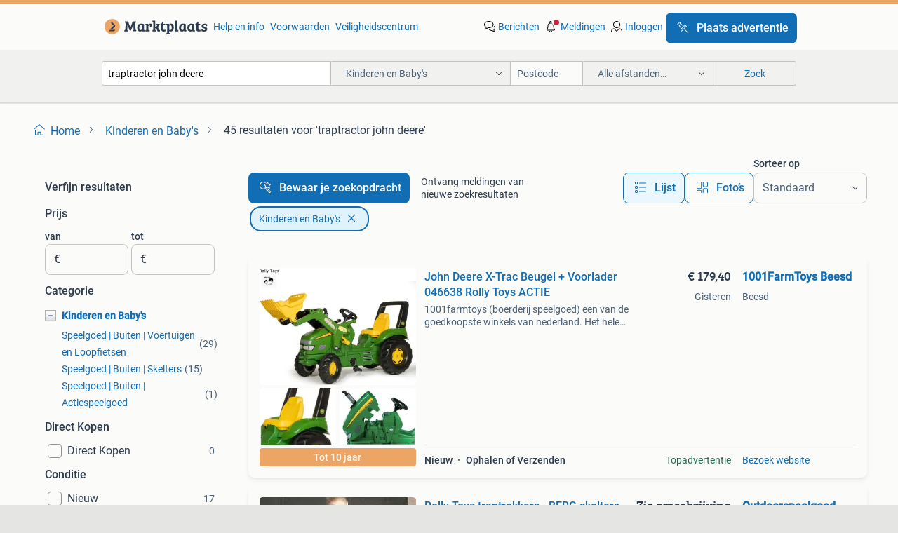

--- FILE ---
content_type: text/html; charset=utf-8
request_url: https://www.marktplaats.nl/l/kinderen-en-baby-s/q/traptractor+john+deere/
body_size: 68226
content:
<!DOCTYPE html><html lang="nl" data-theme="light"><head><meta charSet="utf-8" data-next-head=""/><meta name="viewport" content="width=device-width, initial-scale=1" data-next-head=""/><script async="" src="https://www.hzcdn.io/bff/static/vendor/ecg-js-ga-tracking/index.3e3977d7.js"></script><script async="" src="//www.google-analytics.com/analytics.js"></script><script async="" src="//p.marktplaats.net/identity/v2/mid.js"></script><title data-next-head="">≥ Vind traptractor john deere in Kinderen en Baby&#x27;s op Marktplaats</title><meta name="description" content="45 aanbiedingen in januari - Bekijk alles met traptractor john deere! Alles voor jouw Baby en Kind vind je op Marktplaats. Speelgoed, baby- en kinderkleding, kinderwagens, complete babykamers, boxen en vele andere Baby- en Kinderspullen!" data-next-head=""/><meta name="robots" content="index, follow" data-next-head=""/><link rel="canonical" href="https://www.marktplaats.nl/l/kinderen-en-baby-s/q/traptractor+john+deere/" data-next-head=""/><meta http-equiv="Content-Language" content="nl"/><link rel="shortcut icon" href="https://www.hzcdn.io/bff/static/vendor/hz-web-ui/mp/favicons/favicon.53911c94.ico"/><link rel="apple-touch-icon" sizes="57x57" href="https://www.hzcdn.io/bff/static/vendor/hz-web-ui/mp/favicons/apple-touch-icon-57x57.c048cb4e.png"/><link rel="apple-touch-icon" sizes="114x114" href="https://www.hzcdn.io/bff/static/vendor/hz-web-ui/mp/favicons/apple-touch-icon-114x114.ea366763.png"/><link rel="apple-touch-icon" sizes="72x72" href="https://www.hzcdn.io/bff/static/vendor/hz-web-ui/mp/favicons/apple-touch-icon-72x72.59be38cf.png"/><link rel="apple-touch-icon" sizes="144x144" href="https://www.hzcdn.io/bff/static/vendor/hz-web-ui/mp/favicons/apple-touch-icon-144x144.ffaf6f9c.png"/><link rel="apple-touch-icon" sizes="60x60" href="https://www.hzcdn.io/bff/static/vendor/hz-web-ui/mp/favicons/apple-touch-icon-60x60.162072b8.png"/><link rel="apple-touch-icon" sizes="120x120" href="https://www.hzcdn.io/bff/static/vendor/hz-web-ui/mp/favicons/apple-touch-icon-120x120.2dae936e.png"/><link rel="apple-touch-icon" sizes="76x76" href="https://www.hzcdn.io/bff/static/vendor/hz-web-ui/mp/favicons/apple-touch-icon-76x76.cb92b85b.png"/><link rel="apple-touch-icon" sizes="152x152" href="https://www.hzcdn.io/bff/static/vendor/hz-web-ui/mp/favicons/apple-touch-icon-152x152.5acb4c1d.png"/><link rel="apple-touch-icon" sizes="180x180" href="https://www.hzcdn.io/bff/static/vendor/hz-web-ui/mp/favicons/apple-touch-icon-180x180.675f318c.png"/><link rel="icon" type="image/png" sizes="192x192" href="https://www.hzcdn.io/bff/static/vendor/hz-web-ui/mp/favicons/favicon-192x192.d48b5e19.png"/><link rel="icon" type="image/png" sizes="160x160" href="https://www.hzcdn.io/bff/static/vendor/hz-web-ui/mp/favicons/favicon-160x160.585782bb.png"/><link rel="icon" type="image/png" sizes="96x96" href="https://www.hzcdn.io/bff/static/vendor/hz-web-ui/mp/favicons/favicon-96x96.6f26ecda.png"/><link rel="icon" type="image/png" sizes="16x16" href="https://www.hzcdn.io/bff/static/vendor/hz-web-ui/mp/favicons/favicon-16x16.c740ee66.png"/><link rel="icon" type="image/png" sizes="32x32" href="https://www.hzcdn.io/bff/static/vendor/hz-web-ui/mp/favicons/favicon-32x32.46bc961c.png"/><meta name="theme-color" content="#eda566"/><meta name="msapplication-TileColor" content="#eda566"/><meta name="msapplication-square150x150logo" content="https://www.hzcdn.io/bff/static/vendor/hz-web-ui/mp/favicons/mstile-150x150.fe394456.png"/><meta name="msapplication-square310x310logo" content="https://www.hzcdn.io/bff/static/vendor/hz-web-ui/mp/favicons/mstile-310x310.f868dd30.png"/><meta name="msapplication-square70x70logo" content="https://www.hzcdn.io/bff/static/vendor/hz-web-ui/mp/favicons/mstile-70x70.3110e2eb.png"/><meta name="msapplication-wide310x150logo" content="https://www.hzcdn.io/bff/static/vendor/hz-web-ui/mp/favicons/mstile-310x150.1ed97f84.png"/><meta name="msapplication-config" content="none"/><meta name="google-adsense-account" content="sites-7225412995316507"/><link rel="alternate" href="android-app://nl.marktplaats.android/marktplaats/search/execute?query=traptractor+john+deere&amp;categoryId=565&amp;utm_source=google&amp;utm_medium=organic"/><link rel="preload" href="https://www.hzcdn.io/bff/static/_next/static/css/d9afb09d6cbaae18.css" as="style" crossorigin="anonymous"/><link rel="preload" href="https://www.hzcdn.io/bff/static/_next/static/css/0fef43449f52bba6.css" as="style" crossorigin="anonymous"/><script type="application/ld+json" data-next-head="">{"@context":"https:\u002F\u002Fschema.org","@type":"BreadcrumbList","itemListElement":[{"@type":"ListItem","position":1,"name":"Marktplaats","item":"https:\u002F\u002Fwww.marktplaats.nl\u002F"},{"@type":"ListItem","position":2,"name":"Kinderen en Baby's","item":"https:\u002F\u002Fwww.marktplaats.nl\u002Fl\u002Fkinderen-en-baby-s\u002F"},{"@type":"ListItem","position":3,"name":"traptractor john deere","item":"https:\u002F\u002Fwww.marktplaats.nl\u002Fl\u002Fkinderen-en-baby-s\u002Fq\u002Ftraptractor+john+deere\u002F"}]}</script><script type="application/ld+json" data-next-head="">{"@context":"https:\u002F\u002Fschema.org","@type":"Product","name":"traptractor john deere","image":"https:\u002F\u002Fimages.marktplaats.com\u002Fapi\u002Fv1\u002Flisting-mp-p\u002Fimages\u002Fa7\u002Fa75cd86e-b955-4362-abda-709b1e9a57b6?rule=ecg_mp_eps$_82","brand":{"@type":"Thing","name":""},"offers":{"@type":"AggregateOffer","lowPrice":1,"highPrice":439,"priceCurrency":"EUR","availability":"http:\u002F\u002Fschema.org\u002FInStock"}}</script><script type="application/ld+json" data-next-head="">[{"@context":"https:\u002F\u002Fschema.org","@type":"ImageObject","creditText":"Marktplaats","name":"John deere traptractor","description":"Te koop john deere traptrekker 2 jaar oud is een wat groter model. Vraagprijs 125 euro mvg patrick","contentUrl":"https:\u002F\u002Fimages.marktplaats.com\u002Fapi\u002Fv1\u002Flisting-mp-p\u002Fimages\u002Fa7\u002Fa75cd86e-b955-4362-abda-709b1e9a57b6?rule=ecg_mp_eps$_85.jpg","creator":{"@type":"Person","name":"Patrick"},"representativeOfPage":false},{"@context":"https:\u002F\u002Fschema.org","@type":"ImageObject","creditText":"Marktplaats","name":"John Deere Traptractor met aanhanger","description":"Leuke john deere traptractor met aanhanger. Gebruikt, maar in goede staat. Klaar voor uren speelplezier! Ideaal voor kleine boeren en avonturiers.","contentUrl":"https:\u002F\u002Fimages.marktplaats.com\u002Fapi\u002Fv1\u002Flisting-mp-p\u002Fimages\u002F20\u002F20c1cce7-bd8b-4899-a23b-be58ba2db9fd?rule=ecg_mp_eps$_85.jpg","creator":{"@type":"Person","name":"Ronald"},"representativeOfPage":false},{"@context":"https:\u002F\u002Fschema.org","@type":"ImageObject","creditText":"Marktplaats","name":"Rolly toys John Deere traptractor met kar","description":"Mooie traptractor. Nieuw gekocht, weinig mee gespeeld. Originele haak van de kar is helaas weg. Er zit een vervangende haak bij.","contentUrl":"https:\u002F\u002Fimages.marktplaats.com\u002Fapi\u002Fv1\u002Flisting-mp-p\u002Fimages\u002Fb9\u002Fb9fc1779-a6b6-4af9-bf79-81d2adb8e607?rule=ecg_mp_eps$_85.jpg","creator":{"@type":"Person","name":"Elina"},"representativeOfPage":false},{"@context":"https:\u002F\u002Fschema.org","@type":"ImageObject","creditText":"Marktplaats","name":"John Deere X-Trac Beugel + Voorlader 046638 Rolly Toys ACTIE","description":"1001farmtoys (boerderij speelgoed) een van de goedkoopste winkels van nederland. Het hele jaar door acties en speciale aanbiedingen en fun in en rondo","contentUrl":"https:\u002F\u002Fmp.images.icas.io\u002Fapi\u002Fv1\u002Fa6519ad0\u002Fimages\u002Fe4\u002Fe462393c-d975-4c8e-bb41-74a59e28d615?rule=eps_85.JPG","creator":{"@type":"Person","name":"1001FarmToys Beesd"},"representativeOfPage":false},{"@context":"https:\u002F\u002Fschema.org","@type":"ImageObject","creditText":"Marktplaats","name":"ROLLYKID JOHN DEERE traptrekker traptractor","description":"Er zijn testmodellen aanwezig op ons showterrein.alle tractors zijn uit te breiden met diverse modellen aanhangers, watertanks, voorladers enz. Enz. F","contentUrl":"https:\u002F\u002Fimages.marktplaats.com\u002Fapi\u002Fv1\u002Flisting-mp-p\u002Fimages\u002F4c\u002F4ccceca7-1eaf-4965-928b-1946385a99a3?rule=ecg_mp_eps$_85.jpg","creator":{"@type":"Person","name":"Henken Speeltoestellen"},"representativeOfPage":false},{"@context":"https:\u002F\u002Fschema.org","@type":"ImageObject","creditText":"Marktplaats","name":"kinder tractor John Deere","description":"Mooie en net onderhouden john deere kinder tractor met aanhanger","contentUrl":"https:\u002F\u002Fimages.marktplaats.com\u002Fapi\u002Fv1\u002Flisting-mp-p\u002Fimages\u002F9b\u002F9bc9d541-de44-408f-bb3f-824acf777cfa?rule=ecg_mp_eps$_85.jpg","creator":{"@type":"Person","name":"Alpenman"},"representativeOfPage":false},{"@context":"https:\u002F\u002Fschema.org","@type":"ImageObject","creditText":"Marktplaats","name":"John Deere 520 Traptractor","description":"Vintage john deere 520 ijzeren traptrekker\u002Ftraptractor. In gebruikte staat, maar nog steeds een leuk verzamelobject of speelgoed voor de liefhebber. B","contentUrl":"https:\u002F\u002Fimages.marktplaats.com\u002Fapi\u002Fv1\u002Flisting-mp-p\u002Fimages\u002F8b\u002F8b629fcf-c273-45e0-b227-44f29dbf95d8?rule=ecg_mp_eps$_85.jpg","creator":{"@type":"Person","name":"Klaas Oord"},"representativeOfPage":false},{"@context":"https:\u002F\u002Fschema.org","@type":"ImageObject","creditText":"Marktplaats","name":"John Deere X-Trac met Beugel 035632 tot 10 jaar Rolly Toys","description":"1001farmtoys (boerderij speelgoed) een van de goedkoopste winkels van nederland. Het hele jaar door acties en speciale aanbiedingen en fun in en rondo","contentUrl":"https:\u002F\u002Fmp.images.icas.io\u002Fapi\u002Fv1\u002Fa6519ad0\u002Fimages\u002Ff4\u002Ff4eabdbd-0d86-44c5-9acf-f46fb957676a?rule=eps_85.JPG","creator":{"@type":"Person","name":"1001FarmToys Beesd"},"representativeOfPage":false},{"@context":"https:\u002F\u002Fschema.org","@type":"ImageObject","creditText":"Marktplaats","name":"Skelter en traptractor","description":"Traptractor john-deere 6400.","contentUrl":"https:\u002F\u002Fimages.marktplaats.com\u002Fapi\u002Fv1\u002Flisting-mp-p\u002Fimages\u002F17\u002F1707b3b3-d4cd-49d7-8746-ffd45a54b74d?rule=ecg_mp_eps$_85.jpg","creator":{"@type":"Person","name":"rijo helmes"},"representativeOfPage":false},{"@context":"https:\u002F\u002Fschema.org","@type":"ImageObject","creditText":"Marktplaats","name":"ROLLYKID JOHN DEERE incl kar traptrekker traptractor","description":"Er zijn testmodellen aanwezig op ons showterrein.alle tractors zijn uit te breiden met diverse modellen aanhangers, watertanks, voorladers enz. Enz. F","contentUrl":"https:\u002F\u002Fimages.marktplaats.com\u002Fapi\u002Fv1\u002Flisting-mp-p\u002Fimages\u002Fa5\u002Fa5e4300f-bed3-43bb-8351-cc1f6804462e?rule=ecg_mp_eps$_85.jpg","creator":{"@type":"Person","name":"Henken Speeltoestellen"},"representativeOfPage":false},{"@context":"https:\u002F\u002Fschema.org","@type":"ImageObject","creditText":"Marktplaats","name":"John Deere 8400R Traptractor - Nieuw!","description":"Gloednieuwe john deere 8400r traptractor. Perfect voor jonge boeren en tractorliefhebbers! Stevig en duurzaam, klaar voor uren speelplezier.","contentUrl":"https:\u002F\u002Fimages.marktplaats.com\u002Fapi\u002Fv1\u002Flisting-mp-p\u002Fimages\u002Fce\u002Fce24e53e-2bdc-4ac8-92e5-6ea20aa41b9c?rule=ecg_mp_eps$_85.jpg","creator":{"@type":"Person","name":"Klaas Oord"},"representativeOfPage":false},{"@context":"https:\u002F\u002Fschema.org","@type":"ImageObject","creditText":"Marktplaats","name":"Traptrekker Traptractor Rolly Toys Kid voordelig geprijsd","description":"1001farmtoys (boerderij speelgoed) een van de goedkoopste winkels van nederland. Het hele jaar door acties en speciale aanbiedingen en fun in en rondo","contentUrl":"https:\u002F\u002Fmp.images.icas.io\u002Fapi\u002Fv1\u002Fa6519ad0\u002Fimages\u002Fb8\u002Fb8847a38-34de-470f-8f52-8386291c0080?rule=eps_85.JPG","creator":{"@type":"Person","name":"1001FarmToys Beesd"},"representativeOfPage":false},{"@context":"https:\u002F\u002Fschema.org","@type":"ImageObject","creditText":"Marktplaats","name":"Traptractor met kar","description":"Te koop traptractor met kar","contentUrl":"https:\u002F\u002Fimages.marktplaats.com\u002Fapi\u002Fv1\u002Flisting-mp-p\u002Fimages\u002F2e\u002F2e9edd8a-9dc0-4b4e-83a6-df459b5d36f7?rule=ecg_mp_eps$_85.jpg","creator":{"@type":"Person","name":"Pol"},"representativeOfPage":false},{"@context":"https:\u002F\u002Fschema.org","@type":"ImageObject","creditText":"Marktplaats","name":"John Deere traptractor met aanhanger","description":"Leuke john deere traptractor met aanhanger. Gebruikt, maar in goede staat. Klaar voor uren speelplezier!","contentUrl":"https:\u002F\u002Fimages.marktplaats.com\u002Fapi\u002Fv1\u002Flisting-mp-p\u002Fimages\u002Fed\u002Fede5e671-dc8f-45ae-9de5-6b1820a51f9d?rule=ecg_mp_eps$_85.jpg","creator":{"@type":"Person","name":"Verkoop.alles.2025"},"representativeOfPage":false},{"@context":"https:\u002F\u002Fschema.org","@type":"ImageObject","creditText":"Marktplaats","name":"Eska John Deere 520 Traptractor - Vintage!","description":"Leuke vintage eska john deere traptractor. In gebruikte staat, zie foto's. Een echte blikvanger voor de verzamelaar of voor uren speelplezier! Met","contentUrl":"https:\u002F\u002Fimages.marktplaats.com\u002Fapi\u002Fv1\u002Flisting-mp-p\u002Fimages\u002Fc8\u002Fc8d59b35-9d50-4204-9a30-50c2e3340bcf?rule=ecg_mp_eps$_85.jpg","creator":{"@type":"Person","name":"J.J.C.O"},"representativeOfPage":false},{"@context":"https:\u002F\u002Fschema.org","@type":"ImageObject","creditText":"Marktplaats","name":"John Deere skelter &amp; John Deere traptrekker speelgoed","description":"Voor al uw buiten speelgoed. Kom spelen bij outdoorspeelgoed. De grootste skelter en traptractor dealer voor de regio, wij hebben veel berg toys en ro","contentUrl":"https:\u002F\u002Fmp.images.icas.io\u002Fapi\u002Fv1\u002Fa6519ad0\u002Fimages\u002F7d\u002F7d982893-42aa-4901-bc70-ce44216f3613?rule=eps_85.JPG","creator":{"@type":"Person","name":"outdoorspeelgoed.nl"},"representativeOfPage":false},{"@context":"https:\u002F\u002Fschema.org","@type":"ImageObject","creditText":"Marktplaats","name":"John Deere Traptrekker","description":"Leuke john deere traptrekker voor uren speelplezier. In gebruikte, maar goede staat.","contentUrl":"https:\u002F\u002Fimages.marktplaats.com\u002Fapi\u002Fv1\u002Flisting-mp-p\u002Fimages\u002Fa4\u002Fa4a8b232-2c55-4e15-8d2a-382ee2d3d541?rule=ecg_mp_eps$_85.jpg","creator":{"@type":"Person","name":"J&T"},"representativeOfPage":false},{"@context":"https:\u002F\u002Fschema.org","@type":"ImageObject","creditText":"Marktplaats","name":"John Deere trekker","description":"John deere trekker \u002F tractor op luchtbanden. (Zonder trailer, deze is inmiddels verkocht).","contentUrl":"https:\u002F\u002Fimages.marktplaats.com\u002Fapi\u002Fv1\u002Flisting-mp-p\u002Fimages\u002F44\u002F4429f7ac-df93-4e8c-b8fc-c12a3cf5aa89?rule=ecg_mp_eps$_85.jpg","creator":{"@type":"Person","name":"Allard Nammensma"},"representativeOfPage":false},{"@context":"https:\u002F\u002Fschema.org","@type":"ImageObject","creditText":"Marktplaats","name":"RollyKid John Deere Traptractor met Aanhanger","description":"Leuke rollykid john deere traptractor, het kleinste model van rolly toys. Deze traptractor is voorzien van kettingaandrijving met een afgeschermde ket","contentUrl":"https:\u002F\u002Fimages.marktplaats.com\u002Fapi\u002Fv1\u002Flisting-mp-p\u002Fimages\u002F39\u002F39f2a31e-87f7-41bb-99a9-9a5321d8109a?rule=ecg_mp_eps$_85.jpg","creator":{"@type":"Person","name":"Annemieke"},"representativeOfPage":false},{"@context":"https:\u002F\u002Fschema.org","@type":"ImageObject","creditText":"Marktplaats","name":"Rolly Toys traptrekkers - BERG skelters","description":"Goede prijzen en een grootste assortiment traptrekkers & skelters. Voor al uw binnen en buiten speelgoed. Bij outdoorspeelgoed kunt u van dinsdag ","contentUrl":"https:\u002F\u002Fmp.images.icas.io\u002Fapi\u002Fv1\u002Fa6519ad0\u002Fimages\u002F82\u002F82f3d31e-d816-4599-ac7c-d22f66878e8d?rule=eps_85.JPG","creator":{"@type":"Person","name":"Outdoorspeelgoed"},"representativeOfPage":false},{"@context":"https:\u002F\u002Fschema.org","@type":"ImageObject","creditText":"Marktplaats","name":"JOHN DEERE 7930 traptractor met luchtbanden traptrekker","description":"Stoere john deere traptractor met luchtbanden incl. Voorlader, versnelling én handrem. Deze rollytoys traptrekker is uit te breiden met heel veel leuk","contentUrl":"https:\u002F\u002Fimages.marktplaats.com\u002Fapi\u002Fv1\u002Flisting-mp-p\u002Fimages\u002Fd9\u002Fd93b7ee6-9b90-47b7-934d-43dbd9aa1705?rule=ecg_mp_eps$_85.jpg","creator":{"@type":"Person","name":"Henken Speeltoestellen"},"representativeOfPage":false},{"@context":"https:\u002F\u002Fschema.org","@type":"ImageObject","creditText":"Marktplaats","name":"Traptrekker john deere","description":"John deere traptrekker","contentUrl":"https:\u002F\u002Fimages.marktplaats.com\u002Fapi\u002Fv1\u002Flisting-mp-p\u002Fimages\u002F41\u002F413791a1-813e-489a-bad1-8117a1448d46?rule=ecg_mp_eps$_85.jpg","creator":{"@type":"Person","name":"J&T"},"representativeOfPage":false},{"@context":"https:\u002F\u002Fschema.org","@type":"ImageObject","creditText":"Marktplaats","name":"ROLLYKID JOHN DEERE traptrekker traptractor op vooraad","description":"Er zijn testmodellen aanwezig op ons showterrein.alle tractors zijn uit te breiden met diverse modellen aanhangers, watertanks, voorladers enz. Enz. F","contentUrl":"https:\u002F\u002Fimages.marktplaats.com\u002Fapi\u002Fv1\u002Flisting-mp-p\u002Fimages\u002Fdc\u002Fdc10c86d-447e-4fda-8408-953d7d840002?rule=ecg_mp_eps$_85.jpg","creator":{"@type":"Person","name":"Henken Speeltoestellen"},"representativeOfPage":false},{"@context":"https:\u002F\u002Fschema.org","@type":"ImageObject","creditText":"Marktplaats","name":"LUXE Rolly Toys Traptractor met Luchtbanden en Voorlader","description":"1001farmtoys (boerderij speelgoed) een van de goedkoopste winkels van nederland. Het hele jaar door acties en speciale aanbiedingen en fun in en rondo","contentUrl":"https:\u002F\u002Fmp.images.icas.io\u002Fapi\u002Fv1\u002Fa6519ad0\u002Fimages\u002F3b\u002F3b3e92e5-3ce7-493b-a01d-550c4bbe6c80?rule=eps_85.JPG","creator":{"@type":"Person","name":"1001FarmToys Beesd"},"representativeOfPage":false},{"@context":"https:\u002F\u002Fschema.org","@type":"ImageObject","creditText":"Marktplaats","name":"rollytoys WATERTANK GIERTANK voor John deere traptractor","description":"Deze watertank kan aan de achterkant sproeien, en met de pomp water spuiten. Past achter elke type traptractor 3 jaar fabrieksgarantie grote keuze en ","contentUrl":"https:\u002F\u002Fimages.marktplaats.com\u002Fapi\u002Fv1\u002Flisting-mp-p\u002Fimages\u002Faf\u002Fafc83646-46e4-45fc-a902-21b850e84373?rule=ecg_mp_eps$_85.jpg","creator":{"@type":"Person","name":"Henken Speeltoestellen"},"representativeOfPage":false},{"@context":"https:\u002F\u002Fschema.org","@type":"ImageObject","creditText":"Marktplaats","name":"John Deere kinder tractor","description":"Zoals je ziet op de foto is de kap aan de voorkant verkleurd door het weer. Verder in prima staat!","contentUrl":"https:\u002F\u002Fimages.marktplaats.com\u002Fapi\u002Fv1\u002Flisting-mp-p\u002Fimages\u002F7a\u002F7af5a9d7-13e3-442e-8359-15dee0fd5db5?rule=ecg_mp_eps$_85.jpg","creator":{"@type":"Person","name":"Angelique"},"representativeOfPage":false},{"@context":"https:\u002F\u002Fschema.org","@type":"ImageObject","creditText":"Marktplaats","name":"John Deere traptractor met voorlader","description":"Leuke traptractor met voorlader. Gebruikt maar in goede staat, klaar voor uren speelplezier! Ideaal voor kleine boeren en bouwers. Bekijk de foto'","contentUrl":"https:\u002F\u002Fimages.marktplaats.com\u002Fapi\u002Fv1\u002Flisting-mp-p\u002Fimages\u002Ff0\u002Ff0dc1f31-bdfb-4443-baf3-fcd85173f9ee?rule=ecg_mp_eps$_85.jpg","creator":{"@type":"Person","name":"Knoops"},"representativeOfPage":false},{"@context":"https:\u002F\u002Fschema.org","@type":"ImageObject","creditText":"Marktplaats","name":"Rolly Toys rollyX-Trac John Deere traptractor nu €149.95","description":"Welkom bij outdoorspeelgoed uw winkel voor het grootste assortiment rollytoys speciaal exclusief ingekocht normaal €219 nu €149.95 Over de r","contentUrl":"https:\u002F\u002Fimages.marktplaats.com\u002Fapi\u002Fv1\u002Flisting-mp-p\u002Fimages\u002Fdb\u002Fdba114a8-d586-4269-a6df-dce621555b7a?rule=ecg_mp_eps$_85.jpg","creator":{"@type":"Person","name":"Bikesland"},"representativeOfPage":false},{"@context":"https:\u002F\u002Fschema.org","@type":"ImageObject","creditText":"Marktplaats","name":"Leuke gebruikte tractor met kar","description":"Leuke gebruikte tractor, wie maken we hier nog blij mee? Geen verkoop op zondag","contentUrl":"https:\u002F\u002Fimages.marktplaats.com\u002Fapi\u002Fv1\u002Flisting-mp-p\u002Fimages\u002Fc2\u002Fc2eca9f0-add2-46b2-8a8f-5822918d5991?rule=ecg_mp_eps$_85.jpg","creator":{"@type":"Person","name":"Jans"},"representativeOfPage":false},{"@context":"https:\u002F\u002Fschema.org","@type":"ImageObject","creditText":"Marktplaats","name":"Rolly toys traptractor","description":"Rolly toys john deere traptractor. Gebruikt bij opa en oma.","contentUrl":"https:\u002F\u002Fimages.marktplaats.com\u002Fapi\u002Fv1\u002Flisting-mp-p\u002Fimages\u002Fe0\u002Fe03921be-0f89-43d3-8e19-59ee4bce1ddc?rule=ecg_mp_eps$_85.jpg","creator":{"@type":"Person","name":"Ina"},"representativeOfPage":false}]</script><script type="application/ld+json" data-next-head="">{"@context":"https:\u002F\u002Fschema.org","@type":"WebPage","speakable":{"@type":"SpeakableSpecification","cssSelector":[".speakable-content-hidden .title",".speakable-content-hidden .description"]},"name":"≥ Vind traptractor john deere in Kinderen en Baby's op Marktplaats","description":"Via Marktplaats: 45 aanbiedingen in januari - Bekijk alles met traptractor john deere! Alles voor jouw Baby en Kind vind je op Marktplaats. Speelgoed, baby- en kinderkleding, kinderwagens, complete babykamers, boxen en vele andere Baby- en Kinderspullen!"}</script><link rel="stylesheet" href="https://www.hzcdn.io/bff/static/vendor/hz-design-tokens/mp/tokens/CssVars.7d23a0ff.css"/><link rel="stylesheet" href="https://www.hzcdn.io/bff/static/vendor/hz-web-ui/mp/assets/Assets.0ed3ca39.css"/><link rel="stylesheet" href="https://www.hzcdn.io/bff/static/vendor/hz-web-ui/mp/Fonts.af97ee0f.css"/><link rel="stylesheet" href="https://www.hzcdn.io/bff/static/vendor/hz-web-ui/mp/icons/Icons.94033c96.css"/><link rel="stylesheet" href="https://www.hzcdn.io/bff/static/vendor/hz-web-ui/mp/Index.f9d118a8.css"/><link rel="stylesheet" href="https://www.hzcdn.io/bff/static/vendor/hz-web-ui/mp/apps/Header/Index.ff155884.css"/><link rel="stylesheet" href="https://www.hzcdn.io/bff/static/vendor/hz-web-ui/mp/apps/LoginNudge/Index.fbe6fbe3.css"/><script type="text/javascript">    (function (w, d, s, l, i) {
        w[l] = w[l] || [];
        w[l].push({'gtm.start': new Date().getTime(), event: 'gtm.js'});
        var f = d.getElementsByTagName(s)[0], j = d.createElement(s), dl = l != 'dataLayer' ? '&l=' + l : '';
        j.async = true;
        j.src = 'https://tagmanager.marktplaats.nl/gtm.js?id=' + i + dl;
        f.parentNode.insertBefore(j, f);
    })(window, document, 'script', 'dataLayer', 'GTM-TFG7LW');
</script><script type="text/javascript">
    const dataLayer = window.dataLayer || [];
    dataLayer.push({"s":{"pn":-1,"ps":-1,"tr":-1,"srt":{},"prc":{"mn":-1,"mx":-1}},"l":{"d":0,"pcid":""},"m":{},"p":{"t":"ResultsSearch","vt":"LR","v":7},"c":{"c":{"id":565,"n":"Kinderen en Baby's"},"l1":{"id":565,"n":"Kinderen en Baby's"},"l2":{"id":0,"n":""},"sfc":{"id":565,"n":"kinderen-en-baby-s"}},"u":{"li":false,"tg":{"stg":"hzbit1544_b|bnl31758_b|bnl16400_b|bnl13923_b|mp2199_b|hzbit1440_b|aur7918_b|configurablelandingpage_b|bnl30290_b|aur7826_b|bnl34031_b|hzbit1543_b|bnl34342_b|bnl4892_b|hzbit1405_b|bnl23670_b|bnl23670v3_b|aur3186_b|bnl31759_b"}},"d":{"ua":"Mozilla/5.0 (Macintosh; Intel Mac OS X 10_15_7) AppleWebKit/537.36 (KHTML, like Gecko) Chrome/131.0.0.0 Safari/537.36; ClaudeBot/1.0; +claudebot@anthropic.com)"},"a":{},"o":{}}, {"consentToAllPurposes":false}, {"consentToAllPurposes":false})</script><script type="text/javascript">window.ecGaEventsOnLoad = [];
    window.ecGa = window.ecGa || function() { (ecGa.q = ecGa.q || []).push(arguments) };
    window.ecGaInitialId = 'UA-4684363-31'</script><script type="text/javascript">window.customGlobalConfig = {"pageViewMetricConfig":{"vurl":"SearchResultsPage","isPageViewCustomMetricEnabled":true,"gptBatchMetricsEndpointUrl":"/metrics/displays"},"adsenseMetricConfig":{"vurl":"SearchResultsPage","enableAdsenseMetrics":true,"gptBatchMetricsEndpointUrl":"/metrics/displays"}}</script><script type="text/javascript">
    const STORAGE_SCROLL_KEY = 'lrp_scroll_store';
    const TYPE_BACK_FORWARD = 2;

    window.addEventListener('pageshow', (event) => {
      const isNavigatedBack =
        window?.performance?.getEntriesByType('navigation')?.[0]?.type === 'back_forward' ||
        window?.performance?.navigation?.type === TYPE_BACK_FORWARD;
      const isScrolledToTop = window.scrollY === 0;
      const isScrolledBelowSmartBanner = window.scrollY === 1;
      const scrollRestorationEvent = {
        eventAction: 'exposedScrollRestoration',
      };
      const storageItem = sessionStorage.getItem(STORAGE_SCROLL_KEY);
      let parsedStorageItem = {};
      if (storageItem) {
        try {
          parsedStorageItem = JSON.parse(storageItem);
        } catch (e) {
          sessionStorage.removeItem(STORAGE_SCROLL_KEY);
        }
      }
      const { href, pos, height } = parsedStorageItem;
      const samePage = href === window.location.href;
      const acceptableDiff = window.innerHeight / 2;
      const diffScrollPositions = Math.abs(pos - window.scrollY);

      if (isNavigatedBack && samePage && pos > 10 && (isScrolledToTop || isScrolledBelowSmartBanner || diffScrollPositions > acceptableDiff)) {
        if (history.scrollRestoration) {
          history.scrollRestoration = 'manual';
        }
        setTimeout(() => {
          const layoutElements = document.querySelectorAll('.hz-Page-body, .hz-Page-container--fullHeight');
          layoutElements.forEach((el) => {
            el.style.minHeight = height + 'px';
          });
          window.scrollTo(0, pos);
        }, 0);
      }
    });
  </script><link rel="stylesheet" href="https://www.hzcdn.io/bff/static/_next/static/css/d9afb09d6cbaae18.css" crossorigin="anonymous" data-n-g=""/><link rel="stylesheet" href="https://www.hzcdn.io/bff/static/_next/static/css/0fef43449f52bba6.css" crossorigin="anonymous" data-n-p=""/><noscript data-n-css=""></noscript><script defer="" crossorigin="anonymous" noModule="" src="https://www.hzcdn.io/bff/static/_next/static/chunks/polyfills-42372ed130431b0a.js"></script><script src="https://www.hzcdn.io/bff/static/_next/static/chunks/webpack-35a08fc4ab09a033.js" defer="" crossorigin="anonymous"></script><script src="https://www.hzcdn.io/bff/static/_next/static/chunks/framework-117214d4b4dec970.js" defer="" crossorigin="anonymous"></script><script src="https://www.hzcdn.io/bff/static/_next/static/chunks/main-6c2b5bfdfee7465e.js" defer="" crossorigin="anonymous"></script><script src="https://www.hzcdn.io/bff/static/_next/static/chunks/pages/_app-7cf64b46993fc2e3.js" defer="" crossorigin="anonymous"></script><script src="https://www.hzcdn.io/bff/static/_next/static/chunks/614-4963f56e65520160.js" defer="" crossorigin="anonymous"></script><script src="https://www.hzcdn.io/bff/static/_next/static/chunks/580-e271753764dbc652.js" defer="" crossorigin="anonymous"></script><script src="https://www.hzcdn.io/bff/static/_next/static/chunks/762-706ee0c75825ff92.js" defer="" crossorigin="anonymous"></script><script src="https://www.hzcdn.io/bff/static/_next/static/chunks/139-09936490ae82272f.js" defer="" crossorigin="anonymous"></script><script src="https://www.hzcdn.io/bff/static/_next/static/chunks/191-ca6f830a3869e778.js" defer="" crossorigin="anonymous"></script><script src="https://www.hzcdn.io/bff/static/_next/static/chunks/702-63e344b70e2d865b.js" defer="" crossorigin="anonymous"></script><script src="https://www.hzcdn.io/bff/static/_next/static/chunks/193-8480737841edc87f.js" defer="" crossorigin="anonymous"></script><script src="https://www.hzcdn.io/bff/static/_next/static/chunks/pages/lrp.mp.nlnl-0c4013c6aea42768.js" defer="" crossorigin="anonymous"></script><script src="https://www.hzcdn.io/bff/static/_next/static/SXlV6MP22f0iUwuYO9KUK/_buildManifest.js" defer="" crossorigin="anonymous"></script><script src="https://www.hzcdn.io/bff/static/_next/static/SXlV6MP22f0iUwuYO9KUK/_ssgManifest.js" defer="" crossorigin="anonymous"></script></head><body><div class="hz-Page-body hz-Page-body--lrp hz-Page"><link rel="preload" as="image" href="//www.hzcdn.io/bff/static/vendor/hz-web-ui/mp/assets/tenant--nlnl.fdb6d8c5.svg"/><link rel="preload" as="image" href="//www.hzcdn.io/bff/static/vendor/hz-web-ui/mp/assets/tenant-coin--nlnl.e0064ede.svg"/><link rel="preload" as="image" href="/bff/static/_next/assets/collapsible-menu-open-icon.08973cd1.png"/><link rel="preload" as="image" href="https://mp.images.icas.io/api/v1/a6519ad0/images/e4/e462393c-d975-4c8e-bb41-74a59e28d615?rule=eps_82" fetchPriority="high"/><link rel="preload" as="image" href="https://mp.images.icas.io/api/v1/a6519ad0/images/ae/aed61ded-7b35-4a5a-9ac4-0e92a113a083?rule=eps_82" fetchPriority="high"/><link rel="preload" as="image" href="https://mp.images.icas.io/api/v1/a6519ad0/images/d6/d6b9ccbc-6986-42a6-b2ba-708c6afa6f29?rule=eps_82" fetchPriority="high"/><script async="" src="https://consent.marktplaats.nl/unified/wrapperMessagingWithoutDetection.js"></script><div id="__next"><script>function _typeof(t){return(_typeof="function"==typeof Symbol&&"symbol"==typeof Symbol.iterator?function(t){return typeof t}:function(t){return t&&"function"==typeof Symbol&&t.constructor===Symbol&&t!==Symbol.prototype?"symbol":typeof t})(t)}!function(){for(var t,e,o=[],n=window,r=n;r;){try{if(r.frames.__tcfapiLocator){t=r;break}}catch(t){}if(r===n.top)break;r=n.parent}t||(function t(){var e=n.document,o=!!n.frames.__tcfapiLocator;if(!o)if(e.body){var r=e.createElement("iframe");r.style.cssText="display:none",r.name="__tcfapiLocator",e.body.appendChild(r)}else setTimeout(t,5);return!o}(),n.__tcfapi=function(){for(var t=arguments.length,n=new Array(t),r=0;r<t;r++)n[r]=arguments[r];if(!n.length)return o;"setGdprApplies"===n[0]?n.length>3&&2===parseInt(n[1],10)&&"boolean"==typeof n[3]&&(e=n[3],"function"==typeof n[2]&&n[2]("set",!0)):"ping"===n[0]?"function"==typeof n[2]&&n[2]({gdprApplies:e,cmpLoaded:!1,cmpStatus:"stub"}):o.push(n)},n.addEventListener("message",(function(t){var e="string"==typeof t.data,o={};if(e)try{o=JSON.parse(t.data)}catch(t){}else o=t.data;var n="object"===_typeof(o)?o.__tcfapiCall:null;n&&window.__tcfapi(n.command,n.version,(function(o,r){var a={__tcfapiReturn:{returnValue:o,success:r,callId:n.callId}};t&&t.source&&t.source.postMessage&&t.source.postMessage(e?JSON.stringify(a):a,"*")}),n.parameter)}),!1))}();</script><script>
  window._sp_ss_config = {
    accountId: 1825,
    baseEndpoint: 'https://consent.marktplaats.nl',
    privacyManagerModalId: 1177336,
  };
</script><script src="https://www.hzcdn.io/bff/static/vendor/sourcepoint-lib/index.620fc35c.js"></script><header class=" u-stickyHeader" style="height:100%"><div class="hz-Header"><div class="hz-Header-ribbonTop"></div><div class="hz-Header-navBar hz-Header-bigger-touchAreas"><div class="hz-Header-maxWidth"><a class="hz-Link hz-Link--standalone hz-Header-logo" data-role="homepage" aria-label="Homepage" tabindex="0" href="/" role="link"><img src="//www.hzcdn.io/bff/static/vendor/hz-web-ui/mp/assets/tenant--nlnl.fdb6d8c5.svg" class="hz-Header-logo-desktop" alt="Marktplaats Start"/><img src="//www.hzcdn.io/bff/static/vendor/hz-web-ui/mp/assets/tenant-coin--nlnl.e0064ede.svg" class="hz-Header-logo-mobile" alt="Marktplaats Start"/></a><a class="hz-Button hz-Button--primary hz-Header-skipToMain" href="#main-container" data-role="skip-to-main">Ga naar advertenties</a><ul class="hz-Header-links"><li><a class="hz-Link hz-Link--isolated" tabindex="0" href="https://help.marktplaats.nl/s/" role="link">Help en info</a></li><li><a class="hz-Link hz-Link--isolated" tabindex="0" href="https://www.marktplaats.nl/i/help/over-marktplaats/voorwaarden-en-privacybeleid/algemene-gebruiksvoorwaarden.dot.html" role="link">Voorwaarden</a></li><li><a class="hz-Link hz-Link--isolated" tabindex="0" href="https://www.marktplaats.nl/m/veiligheidscentrum/" role="link">Veiligheidscentrum</a></li></ul><ul class="hz-Header-menu" data-role="nav-dropdown-menu"><li class="hz-hide-custom--messages"><a class="hz-Link hz-Link--isolated" data-sem="messagingDisplayAction" data-role="messaging" title="Berichten" tabindex="0" href="/messages" role="link"><div class="hz-Button-badge"><i class="hz-Icon hz-Icon--backgroundDefaultInverse hz-SvgIcon hz-SvgIconMessages" aria-hidden="true" data-sem="Icon"></i><span class="hz-hide-lte-md">Berichten</span></div></a></li><li><a class="hz-Link hz-Link--isolated" data-role="notifications" title="Meldingen" tabindex="0" href="/notifications" role="button"><div class="hz-Button-badge"><i class="hz-Icon hz-Icon--backgroundDefaultInverse hz-SvgIcon hz-SvgIconNotification" aria-hidden="true" data-sem="Icon"></i><i class="hz-Header-badge hz-Header-badge--signalAction"></i><span class="hz-hide-lte-md">Meldingen</span></div></a></li><li class="hz-hide-gte-lg"><button class="hz-Link hz-Link--isolated" data-role="hamburgerOpen" tabindex="0" type="button" role="link"><i class="hz-Icon hz-Icon--backgroundDefaultInverse hz-SvgIcon hz-SvgIconProfile" aria-hidden="true" data-sem="Icon"></i></button></li><li class="hz-hide-lte-md"><a class="hz-Link hz-Link--isolated" data-role="login" tabindex="0" href="/identity/v2/login?target=" role="link"><i class="hz-Icon hz-Icon--backgroundDefaultInverse hz-SvgIcon hz-SvgIconProfile" aria-hidden="true" data-sem="Icon"></i><span>Inloggen</span></a></li><li><a class="hz-Button hz-Button--primary hz-Button--callToAction" href="https://link.marktplaats.nl/link/placead/start" data-role="placeAd" tabindex="0" aria-label="Plaats advertentie"><span class="hz-Button-Icon hz-Button-Icon--start"><i class="hz-Icon hz-SvgIcon hz-SvgIconPinCallToActionForeground" aria-hidden="true" data-sem="Icon"></i></span><span class="hz-hide-lte-md">Plaats advertentie</span></a></li></ul></div></div><div class="hz-Header-searchBar"><div class="hz-Header-maxWidth "><form class="hz-SearchForm" data-role="searchForm" method="get"><div class="hz-SearchFieldset-standard"><div class="hz-SearchForm-query" data-role="searchForm-query"><div class="hz-Nav-dropdown hz-Nav-dropdown--full-width hz-Nav-dropdown--closed"><input class="hz-Nav-dropdown-toggle hz-Header-Autocomplete-input" spellCheck="false" data-role="searchForm-autocomplete" aria-label="Dropdown zoekbalk" autoComplete="off" tabindex="0" role="combobox" aria-expanded="false" aria-owns="dropdown-list" aria-describedby="autocomplete-instructions" name="query" value="traptractor john deere"/><div id="autocomplete-instructions" style="display:none">Typ om suggesties te zien. Gebruik de pijltjestoetsen om door de suggesties te navigeren en druk op Enter om een optie te selecteren.</div><div aria-live="polite" style="position:absolute;height:0;width:0;overflow:hidden"></div></div></div></div><div class="hz-SearchFieldset-advanced"><div class="hz-SearchForm-category"><div class="hz-CustomDropdown" data-role="searchForm-category-menu"><div class="hz-Custom-dropdown-container  is-dirty"><div class="hz-Input hz-dropdown-trigger" id="categoryId" role="button" aria-haspopup="listbox" aria-label="Kinderen en Baby&#x27;s selected, Kies categorie:, collapsed" aria-required="false" tabindex="0" data-testid="dropdown-trigger" data-value="565"><span class="hz-dropdown-value">Kinderen en Baby&#x27;s</span><i class="hz-Icon hz-SvgIcon hz-SvgIconArrowDown" aria-hidden="true" data-sem="Icon"></i></div></div></div><input type="hidden" name="categoryId" value="565"/></div><div id="formPostcode" class="hz-SearchForm-postcode"><div class="hz-TextField"><div class="hz-TextField-formControl"><input class="hz-TextField-input" autoComplete="off" placeholder="Postcode" aria-label="Postcode" id="TextField-" type="text" aria-describedby="TextField--Footer-helper-text" aria-invalid="false" name="postcode" value=""/></div><div class="hz-TextField-footer"><div></div><div id="live-announcement" role="alert" aria-live="polite" aria-atomic="true" style="position:absolute;height:0;width:0;overflow:hidden;display:none"></div></div></div></div><div class="hz-SearchForm-distance"><div class="hz-CustomDropdown" data-role="searchForm-distance-menu"><div class="hz-Custom-dropdown-container  is-dirty"><div class="hz-Input hz-dropdown-trigger" id="distance" role="button" aria-haspopup="listbox" aria-label="Alle afstanden… selected, Kies afstand:, collapsed" aria-required="false" tabindex="0" data-testid="dropdown-trigger" data-value="0"><span class="hz-dropdown-value">Alle afstanden…</span><i class="hz-Icon hz-SvgIcon hz-SvgIconArrowDown" aria-hidden="true" data-sem="Icon"></i></div></div></div><input type="hidden" name="distance" value="0"/></div></div><button class="hz-Button hz-Button--secondary hz-SearchForm-search" type="submit" data-role="searchForm-button" tabindex="0"><i class="hz-Icon hz-hide-gte-md hz-SvgIcon hz-SvgIconSearch" aria-hidden="true" data-sem="Icon"></i><span class="hz-show-md">Zoek</span></button><div class="hz-SearchForm-options"></div></form></div></div><div class="hz-Header-ribbonBottom"></div></div></header><!--$--><!--/$--><main class="hz-Page-container hz-Page-container--"><div class="hz-Page-content" id="content"><div class="speakable-content-hidden" hidden=""><p class="title">≥ Vind traptractor john deere in Kinderen en Baby&#x27;s op Marktplaats</p><p class="description">45 aanbiedingen in januari - Bekijk alles met traptractor john deere! Alles voor jouw Baby en Kind vind je op Marktplaats. Speelgoed, baby- en kinderkleding, kinderwagens, complete babykamers, boxen en vele andere Baby- en Kinderspullen!</p></div><div class="hz-Banner hz-Banner--fluid"><div id="banner-top-dt" class="loading mobileOnly "></div></div><div class="hz-Page-element hz-Page-element hz-Page-element--full-width hz-Page-element--breadCrumbAndSaveSearch"><nav class="hz-Breadcrumbs" aria-label="Kruimelpad"><ol class="hz-BreadcrumbsList"><li class="hz-Breadcrumb" data-testid="breadcrumb-link"><a class="hz-Link hz-Link--isolated" href="/" role="link"><i class="hz-Icon hz-Icon--textLinkDefault left-icon hz-SvgIcon hz-SvgIconHome" aria-hidden="true" data-sem="Icon"></i><span class="hz-BreadcrumbLabel">Home</span><i class="hz-Icon hz-Icon--textSecondary right-icon hz-SvgIcon hz-SvgIconArrowRight" aria-hidden="true" data-sem="Icon"></i></a></li><li class="hz-Breadcrumb" data-testid="breadcrumb-link"><a class="hz-Link hz-Link--isolated" href="/l/kinderen-en-baby-s/" role="link"><span class="hz-BreadcrumbLabel">Kinderen en Baby&#x27;s</span><i class="hz-Icon hz-Icon--textSecondary right-icon hz-SvgIcon hz-SvgIconArrowRight" aria-hidden="true" data-sem="Icon"></i></a></li><li class="hz-Breadcrumb" aria-current="page" data-testid="breadcrumb-last-item"><span class="hz-CurrentPage" role="text" aria-label="[object Object], current page."><span>45 resultaten</span> <span>voor 'traptractor john deere'</span></span></li></ol></nav></div><div class="hz-Page-element hz-Page-element--aside"><div class="hz-Filters"><div class="hz-RowHeader"><span class="hz-HeaderTitle"><span class="hz-Text hz-Text--bodyLargeStrong u-colorTextPrimary">Verfijn resultaten</span></span></div><div class="hz-Filter"><div class="hz-RowHeader range-PriceCents"><span class="hz-HeaderTitle"><span class="hz-Text hz-Text--bodyLargeStrong u-colorTextPrimary">Prijs</span></span></div><div role="group" aria-labelledby="range-PriceCents" class="hz-Filter-fields"><div class="hz-TextField hz-TextField--prefixed"><label class="hz-Text hz-Text--bodyRegularStrong u-colorTextPrimary input-label" for="PrefixedTextField-van">van</label><div class="hz-TextField-formControl"><span class="hz-TextField-prefix">€</span><input class="hz-TextField-input" id="PrefixedTextField-van" type="text" aria-describedby="PrefixedTextField-van-Footer-helper-text" aria-invalid="false" name="from" value=""/></div><div class="hz-TextField-footer"><div></div><div id="live-announcement" role="alert" aria-live="polite" aria-atomic="true" style="position:absolute;height:0;width:0;overflow:hidden;display:none"></div></div></div><div class="hz-TextField hz-TextField--prefixed"><label class="hz-Text hz-Text--bodyRegularStrong u-colorTextPrimary input-label" for="PrefixedTextField-tot">tot</label><div class="hz-TextField-formControl"><span class="hz-TextField-prefix">€</span><input class="hz-TextField-input" id="PrefixedTextField-tot" type="text" aria-describedby="PrefixedTextField-tot-Footer-helper-text" aria-invalid="false" name="to" value=""/></div><div class="hz-TextField-footer"><div></div><div id="live-announcement" role="alert" aria-live="polite" aria-atomic="true" style="position:absolute;height:0;width:0;overflow:hidden;display:none"></div></div></div></div></div><div class="hz-Filter"><div class="hz-RowHeader"><span class="hz-HeaderTitle"><span class="hz-Text hz-Text--bodyLargeStrong u-colorTextPrimary">Categorie</span></span></div><ul class="hz-Tree-list"><div id="565" class="hz-Tree-list-item"><li class="hz-Level-one hz-Level-one--open  "><button aria-expanded="true" aria-label="Kinderen en Baby&#x27;s" class="hz-State-button"><img src="/bff/static/_next/assets/collapsible-menu-open-icon.08973cd1.png" alt="expand" class="hz-State-icon"/></button><a class="hz-Link hz-Link--isolated category-name" tabindex="0" role="link">Kinderen en Baby&#x27;s</a></li><li class="hz-Level-two "><a class="hz-Link hz-Link--isolated category-name" tabindex="0" role="link">Speelgoed | Buiten | Voertuigen en Loopfietsen<span class="hz-Filter-counter">(<!-- -->29<!-- -->)</span></a></li><li class="hz-Level-two "><a class="hz-Link hz-Link--isolated category-name" tabindex="0" role="link">Speelgoed | Buiten | Skelters<span class="hz-Filter-counter">(<!-- -->15<!-- -->)</span></a></li><li class="hz-Level-two "><a class="hz-Link hz-Link--isolated category-name" tabindex="0" role="link">Speelgoed | Buiten | Actiespeelgoed<span class="hz-Filter-counter">(<!-- -->1<!-- -->)</span></a></li></div></ul></div><div class="hz-Filter"><div class="hz-Filter-headingSection"><div class="hz-RowHeader"><span class="hz-HeaderTitle"><span class="hz-Text hz-Text--bodyLargeStrong u-colorTextPrimary">Direct Kopen</span></span></div></div><div class="hz-Filter-attribute hz-Filter-attribute--no-results"><label for="buyitnow-Direct Kopen"><label class="hz-SelectionInput hz-SelectionInput--Checkbox" for="buyitnow-Direct Kopen"><div class="hz-SelectionInput-InputContainer"><input class="hz-SelectionInput-Input" type="Checkbox" id="buyitnow-Direct Kopen" disabled="" name="buyitnow-Direct Kopen" value="Direct Kopen"/></div><div class="hz-SelectionInput-Container"><div class="hz-SelectionInput-Body"><div class="hz-SelectionInput-Label"><span class="hz-SelectionInput-LabelText"><span class="hz-Text hz-Text--bodyLarge u-colorTextPrimary">Direct Kopen</span></span><span class="hz-SelectionInput-Counter"><span class="hz-Text hz-Text--bodyRegular u-colorTextSecondary">0</span></span></div></div></div></label></label></div></div><div class="hz-Filter"><div class="hz-Filter-headingSection"><div class="hz-RowHeader"><span class="hz-HeaderTitle"><span class="hz-Text hz-Text--bodyLargeStrong u-colorTextPrimary">Conditie</span></span></div></div><div class="hz-Filter-attribute"><label for="condition-Nieuw"><a class="hz-Link hz-Link--isolated hz-Filter-attribute-text" tabindex="-1" role="link"><label class="hz-SelectionInput hz-SelectionInput--Checkbox" for="condition-Nieuw"><div class="hz-SelectionInput-InputContainer"><input class="hz-SelectionInput-Input" type="Checkbox" id="condition-Nieuw" name="condition-Nieuw" value="Nieuw"/></div><div class="hz-SelectionInput-Container"><div class="hz-SelectionInput-Body"><div class="hz-SelectionInput-Label"><span class="hz-SelectionInput-LabelText"><span class="hz-Text hz-Text--bodyLarge u-colorTextPrimary">Nieuw</span></span><span class="hz-SelectionInput-Counter"><span class="hz-Text hz-Text--bodyRegular u-colorTextSecondary">17</span></span></div></div></div></label></a></label></div><div class="hz-Filter-attribute"><label for="condition-Zo goed als nieuw"><a class="hz-Link hz-Link--isolated hz-Filter-attribute-text" tabindex="-1" role="link"><label class="hz-SelectionInput hz-SelectionInput--Checkbox" for="condition-Zo goed als nieuw"><div class="hz-SelectionInput-InputContainer"><input class="hz-SelectionInput-Input" type="Checkbox" id="condition-Zo goed als nieuw" name="condition-Zo goed als nieuw" value="Zo goed als nieuw"/></div><div class="hz-SelectionInput-Container"><div class="hz-SelectionInput-Body"><div class="hz-SelectionInput-Label"><span class="hz-SelectionInput-LabelText"><span class="hz-Text hz-Text--bodyLarge u-colorTextPrimary">Zo goed als nieuw</span></span><span class="hz-SelectionInput-Counter"><span class="hz-Text hz-Text--bodyRegular u-colorTextSecondary">8</span></span></div></div></div></label></a></label></div><div class="hz-Filter-attribute"><label for="condition-Gebruikt"><a class="hz-Link hz-Link--isolated hz-Filter-attribute-text" tabindex="-1" role="link"><label class="hz-SelectionInput hz-SelectionInput--Checkbox" for="condition-Gebruikt"><div class="hz-SelectionInput-InputContainer"><input class="hz-SelectionInput-Input" type="Checkbox" id="condition-Gebruikt" name="condition-Gebruikt" value="Gebruikt"/></div><div class="hz-SelectionInput-Container"><div class="hz-SelectionInput-Body"><div class="hz-SelectionInput-Label"><span class="hz-SelectionInput-LabelText"><span class="hz-Text hz-Text--bodyLarge u-colorTextPrimary">Gebruikt</span></span><span class="hz-SelectionInput-Counter"><span class="hz-Text hz-Text--bodyRegular u-colorTextSecondary">16</span></span></div></div></div></label></a></label></div></div><div class="hz-Filter"><div class="hz-Filter-headingSection"><div class="hz-RowHeader"><span class="hz-HeaderTitle"><span class="hz-Text hz-Text--bodyLargeStrong u-colorTextPrimary">Moet nu weg</span></span></div></div><div class="hz-Filter-attribute hz-Filter-attribute--no-results"><label for="urgency-Moet nu weg"><label class="hz-SelectionInput hz-SelectionInput--Checkbox" for="urgency-Moet nu weg"><div class="hz-SelectionInput-InputContainer"><input class="hz-SelectionInput-Input" type="Checkbox" id="urgency-Moet nu weg" disabled="" name="urgency-Moet nu weg" value="Moet nu weg"/></div><div class="hz-SelectionInput-Container"><div class="hz-SelectionInput-Body"><div class="hz-SelectionInput-Label"><span class="hz-SelectionInput-LabelText"><span class="hz-Text hz-Text--bodyLarge u-colorTextPrimary">Moet nu weg</span></span><span class="hz-SelectionInput-Counter"><span class="hz-Text hz-Text--bodyRegular u-colorTextSecondary">0</span></span></div></div></div></label></label></div></div><div class="hz-Filter"><div class="hz-Filter-headingSection"><div class="hz-RowHeader"><span class="hz-HeaderTitle"><span class="hz-Text hz-Text--bodyLargeStrong u-colorTextPrimary">Levering</span></span></div></div><div class="hz-Filter-attribute"><label for="delivery-Ophalen"><a class="hz-Link hz-Link--isolated hz-Filter-attribute-text" tabindex="-1" role="link"><label class="hz-SelectionInput hz-SelectionInput--Checkbox" for="delivery-Ophalen"><div class="hz-SelectionInput-InputContainer"><input class="hz-SelectionInput-Input" type="Checkbox" id="delivery-Ophalen" name="delivery-Ophalen" value="Ophalen"/></div><div class="hz-SelectionInput-Container"><div class="hz-SelectionInput-Body"><div class="hz-SelectionInput-Label"><span class="hz-SelectionInput-LabelText"><span class="hz-Text hz-Text--bodyLarge u-colorTextPrimary">Ophalen</span></span><span class="hz-SelectionInput-Counter"><span class="hz-Text hz-Text--bodyRegular u-colorTextSecondary">39</span></span></div></div></div></label></a></label></div><div class="hz-Filter-attribute"><label for="delivery-Verzenden"><a class="hz-Link hz-Link--isolated hz-Filter-attribute-text" tabindex="-1" role="link"><label class="hz-SelectionInput hz-SelectionInput--Checkbox" for="delivery-Verzenden"><div class="hz-SelectionInput-InputContainer"><input class="hz-SelectionInput-Input" type="Checkbox" id="delivery-Verzenden" name="delivery-Verzenden" value="Verzenden"/></div><div class="hz-SelectionInput-Container"><div class="hz-SelectionInput-Body"><div class="hz-SelectionInput-Label"><span class="hz-SelectionInput-LabelText"><span class="hz-Text hz-Text--bodyLarge u-colorTextPrimary">Verzenden</span></span><span class="hz-SelectionInput-Counter"><span class="hz-Text hz-Text--bodyRegular u-colorTextSecondary">6</span></span></div></div></div></label></a></label></div></div><div class="hz-Filter"><div class="hz-RowHeader radioGroup-offeredSince"><span class="hz-HeaderTitle"><span class="hz-Text hz-Text--bodyLargeStrong u-colorTextPrimary">Aangeboden sinds</span></span></div><div role="radiogroup" aria-labelledby="radioGroup-offeredSince" class="hz-Filter-radioSection"><div class="hz-Filter-attribute hz-Filter-attribute--no-results"><label for="offeredSince-Vandaag"><label class="hz-SelectionInput hz-SelectionInput--Radio" for="offeredSince-Vandaag"><div class="hz-SelectionInput-InputContainer"><input class="hz-SelectionInput-Input" type="Radio" id="offeredSince-Vandaag" disabled="" name="offeredSince-Vandaag" value="Vandaag"/></div><div class="hz-SelectionInput-Container"><div class="hz-SelectionInput-Body"><div class="hz-SelectionInput-Label"><span class="hz-SelectionInput-LabelText"><span class="hz-Text hz-Text--bodyLarge u-colorTextPrimary">Vandaag</span></span><span class="hz-SelectionInput-Counter"><span class="hz-Text hz-Text--bodyRegular u-colorTextSecondary">0</span></span></div></div></div></label></label></div><div class="hz-Filter-attribute"><label for="offeredSince-Gisteren"><a class="hz-Link hz-Link--isolated hz-Filter-attribute-text" tabindex="-1" role="link"><label class="hz-SelectionInput hz-SelectionInput--Radio" for="offeredSince-Gisteren"><div class="hz-SelectionInput-InputContainer"><input class="hz-SelectionInput-Input" type="Radio" id="offeredSince-Gisteren" name="offeredSince" value="Gisteren"/></div><div class="hz-SelectionInput-Container"><div class="hz-SelectionInput-Body"><div class="hz-SelectionInput-Label"><span class="hz-SelectionInput-LabelText"><span class="hz-Text hz-Text--bodyLarge u-colorTextPrimary">Gisteren</span></span><span class="hz-SelectionInput-Counter"><span class="hz-Text hz-Text--bodyRegular u-colorTextSecondary">1</span></span></div></div></div></label></a></label></div><div class="hz-Filter-attribute"><label for="offeredSince-Een week"><a class="hz-Link hz-Link--isolated hz-Filter-attribute-text" tabindex="-1" role="link"><label class="hz-SelectionInput hz-SelectionInput--Radio" for="offeredSince-Een week"><div class="hz-SelectionInput-InputContainer"><input class="hz-SelectionInput-Input" type="Radio" id="offeredSince-Een week" name="offeredSince" value="Een week"/></div><div class="hz-SelectionInput-Container"><div class="hz-SelectionInput-Body"><div class="hz-SelectionInput-Label"><span class="hz-SelectionInput-LabelText"><span class="hz-Text hz-Text--bodyLarge u-colorTextPrimary">Een week</span></span><span class="hz-SelectionInput-Counter"><span class="hz-Text hz-Text--bodyRegular u-colorTextSecondary">5</span></span></div></div></div></label></a></label></div><div class="hz-Filter-attribute"><label for="offeredSince-Altijd"><a class="hz-Link hz-Link--isolated hz-Filter-attribute-text" tabindex="-1" role="link"><label class="hz-SelectionInput hz-SelectionInput--Radio" for="offeredSince-Altijd"><div class="hz-SelectionInput-InputContainer"><input class="hz-SelectionInput-Input" type="Radio" id="offeredSince-Altijd" name="offeredSince" checked="" value="Altijd"/></div><div class="hz-SelectionInput-Container"><div class="hz-SelectionInput-Body"><div class="hz-SelectionInput-Label"><span class="hz-SelectionInput-LabelText"><span class="hz-Text hz-Text--bodyLarge u-colorTextPrimary">Altijd</span></span><span class="hz-SelectionInput-Counter"><span class="hz-Text hz-Text--bodyRegular u-colorTextSecondary">39</span></span></div></div></div></label></a></label></div></div></div></div><div class="hz-Banner hz-Banner--sticky-left"><div id="banner-skyscraper-dt" class="  "></div></div><div class="hz-Banner hz-Banner--sticky-left"><div id="banner-skyscraper-2-dt" class="  "></div></div></div><div class="hz-Page-element hz-Page-element--main"><div class="hz-ViewControl"><div class="hz-ViewControl-group hz-ViewControl-group--functional-options"><div class="hz-SaveSearchButton SaveSearchContainer_saveSearchControl__ha_nk" data-testid="saveSearchControl"><button class="hz-Button hz-Button--primary  " data-testid="saveSearchButton"><span class="hz-Button-Icon hz-Button-Icon--start"><i class="hz-Icon hz-SvgIcon hz-SvgIconSearchSave" aria-hidden="true" data-sem="Icon"></i></span><span class="SaveSearchButton_saveSearchButtonText__Cj3BW ">Bewaar je zoekopdracht</span></button><p>Ontvang meldingen van nieuwe zoekresultaten</p></div></div><div class="hz-ViewControl-group hz-ViewControl-group--view-and-sort-options"><div class="hz-ViewControl-group hz-ViewControl-group--view-options" role="tablist"><button class="hz-Button hz-Button--secondary results-button isActive" role="tab" aria-label=" Lijst" aria-selected="true"><span class="hz-Button-Icon hz-Button-Icon--start"><i class="hz-Icon hz-SvgIcon hz-SvgIconResultsList" aria-hidden="true" data-sem="Icon"></i></span><span class="view-option-label"> Lijst</span></button><button class="hz-Button hz-Button--secondary results-button " role="tab" aria-label=" Foto’s" aria-selected="false"><span class="hz-Button-Icon hz-Button-Icon--start"><i class="hz-Icon hz-SvgIcon hz-SvgIconViewGallery" aria-hidden="true" data-sem="Icon"></i></span><span class="view-option-label"> Foto’s</span></button></div><div class="hz-Dropdown"><label class="hz-Text hz-Text--bodyRegularStrong u-colorTextPrimary input-label" for="Dropdown-sorteerOp">Sorteer op</label><div class="hz-Dropdown-formControl"><select class="hz-Dropdown-input" name="Dropdown-sorteerOp" id="Dropdown-sorteerOp"><option value="{&quot;sortBy&quot;:&quot;OPTIMIZED&quot;,&quot;sortOrder&quot;:&quot;DECREASING&quot;}">Standaard</option><option value="{&quot;sortBy&quot;:&quot;SORT_INDEX&quot;,&quot;sortOrder&quot;:&quot;DECREASING&quot;}">Datum (nieuw-oud)</option><option value="{&quot;sortBy&quot;:&quot;SORT_INDEX&quot;,&quot;sortOrder&quot;:&quot;INCREASING&quot;}">Datum (oud-nieuw)</option><option value="{&quot;sortBy&quot;:&quot;PRICE&quot;,&quot;sortOrder&quot;:&quot;INCREASING&quot;}">Prijs (laag-hoog)</option><option value="{&quot;sortBy&quot;:&quot;PRICE&quot;,&quot;sortOrder&quot;:&quot;DECREASING&quot;}">Prijs (hoog-laag)</option></select><i class="hz-Icon hz-SvgIcon hz-SvgIconArrowDown" aria-hidden="true" data-sem="Icon"></i></div></div></div></div><div class="hz-ViewControl-group hz-ViewControl-group--functional-options"><div class="hz-SaveSearchButton--mobileAdapted  SaveSearchContainer_saveSearchControl__ha_nk" data-testid="saveSearchControl"><button class="hz-Button hz-Button--primary  " data-testid="saveSearchButton"><span class="hz-Button-Icon hz-Button-Icon--start"><i class="hz-Icon hz-SvgIcon hz-SvgIconSearchSave" aria-hidden="true" data-sem="Icon"></i></span><span class="SaveSearchButton_saveSearchButtonText__Cj3BW ">Bewaar je zoekopdracht</span></button><p>Ontvang meldingen van nieuwe zoekresultaten</p></div></div><section class="hz-Pills stickyPills"><div class="pillsContainer"><div id="main-container" class="chipsSlider"><div class="innerWrapper"><div class="pillWrapper"><a class="hz-Link hz-Link--isolated" tabindex="-1" role="link"><button class="hz-Pill hz-Pill--iconEnd is-active hz-Filter-chip" tabindex="0" aria-label="Kinderen en Baby&#x27;s, Kinderen en Baby&#x27;s" aria-pressed="true">Kinderen en Baby&#x27;s<i class="hz-Icon hz-Pill-endIcon hz-SvgIcon hz-SvgIconCloseSmall" aria-hidden="true" data-sem="Icon"></i></button></a></div></div></div></div></section><!--$--><!--/$--><ul class="hz-Listings hz-Listings--list-view listings-container"><li class="hz-Listing hz-Listing--list-item"><div class="hz-Listing-listview-content"><div class="hz-Listing-item-wrapper"><a class="hz-Link hz-Link--block hz-Listing-coverLink" data-tracking="[base64]" href="/v/kinderen-en-baby-s/speelgoed-buiten-voertuigen-en-loopfietsen/a1520071498-john-deere-x-trac-beugel-voorlader-046638-rolly-toys-actie" role="link"><figure class="hz-Listing-image-container"><div class="hz-Listing-image-item hz-Listing-image-item--main"><img title="John Deere X-Trac Beugel + Voorlader 046638 Rolly Toys ACTIE, Kinderen en Baby&#x27;s, Ophalen of Verzenden, Nieuw, Trapvoertuig" alt="John Deere X-Trac Beugel + Voorlader 046638 Rolly Toys ACTIE, Kinderen en Baby&#x27;s, Ophalen of Verzenden, Nieuw, Trapvoertuig" data-src="https://mp.images.icas.io/api/v1/a6519ad0/images/e4/e462393c-d975-4c8e-bb41-74a59e28d615?rule=eps_82" src="https://mp.images.icas.io/api/v1/a6519ad0/images/e4/e462393c-d975-4c8e-bb41-74a59e28d615?rule=eps_82" loading="eager" fetchPriority="high"/></div><div class="hz-Listing-sub-images"><div class="hz-Listing-image-item"><img title="John Deere X-Trac Beugel + Voorlader 046638 Rolly Toys ACTIE, Kinderen en Baby&#x27;s, Ophalen of Verzenden, Nieuw, Trapvoertuig" alt="John Deere X-Trac Beugel + Voorlader 046638 Rolly Toys ACTIE, Kinderen en Baby&#x27;s, Ophalen of Verzenden, Nieuw, Trapvoertuig" data-src="https://mp.images.icas.io/api/v1/a6519ad0/images/ae/aed61ded-7b35-4a5a-9ac4-0e92a113a083?rule=eps_82" src="https://mp.images.icas.io/api/v1/a6519ad0/images/ae/aed61ded-7b35-4a5a-9ac4-0e92a113a083?rule=eps_82" loading="eager" fetchPriority="high"/></div><div class="hz-Listing-image-item"><img title="John Deere X-Trac Beugel + Voorlader 046638 Rolly Toys ACTIE, Kinderen en Baby&#x27;s, Ophalen of Verzenden, Nieuw, Trapvoertuig" alt="John Deere X-Trac Beugel + Voorlader 046638 Rolly Toys ACTIE, Kinderen en Baby&#x27;s, Ophalen of Verzenden, Nieuw, Trapvoertuig" data-src="https://mp.images.icas.io/api/v1/a6519ad0/images/d6/d6b9ccbc-6986-42a6-b2ba-708c6afa6f29?rule=eps_82" src="https://mp.images.icas.io/api/v1/a6519ad0/images/d6/d6b9ccbc-6986-42a6-b2ba-708c6afa6f29?rule=eps_82" loading="eager" fetchPriority="high"/></div></div><div class="hz-Listing-Opvalsticker-wrapper hz-Listing-Opvalsticker-wrapper--list-item" data-testid="listing-opval-sticker"><span class="hz-Listing-Opvalsticker">Tot 10 jaar</span></div></figure><div class="hz-Listing-group"><div class="hz-Listing-group--title-description-attributes"><h3 class="hz-Listing-title">John Deere X-Trac Beugel + Voorlader 046638 Rolly Toys ACTIE</h3><div class="hz-Listing-price-extended-details"><p class="hz-Listing-price hz-Listing-price--mobile hz-text-price-label">€ 179,40</p><div class="hz-Listing-details-button"><div tabindex="0"><span>details</span><i class="hz-Icon hz-Icon--textSecondary hz-SvgIcon hz-SvgIconArrowDown" aria-hidden="true" data-sem="Icon"></i></div></div></div><p class="hz-Listing-description hz-text-paragraph">1001farmtoys (boerderij speelgoed) een van de goedkoopste winkels van nederland. Het hele jaar door acties en speciale aanbiedingen en fun in en rondo</p><div class="hz-Listing-trust-items-and-attributes"><div class="hz-Listing-bottom-info-divider-wrapper"><div class="hz-Divider hz-Listing-bottom-info-divider" role="separator"></div><div class="hz-Listing-attributes"><span class="hz-Attribute hz-Attribute--default">Nieuw<!-- --> </span><span class="hz-Attribute hz-Attribute--default">Ophalen of Verzenden<!-- --> </span></div></div></div></div><div class="hz-Listing-group--price-date-feature"><span class="hz-Listing-price hz-Listing-price--desktop hz-text-price-label">€ 179,40</span><span class="hz-Listing-date hz-Listing-date--desktop">Gisteren</span><span class="hz-Listing-priority hz-Listing-priority--all-devices"><span>Topadvertentie</span></span></div><details class="hz-Listing-extended-content" open=""><summary></summary><div class="hz-Listing-extended-attributes"><span class="hz-Attribute">Ophalen of Verzenden<!-- --> </span><span class="hz-Attribute">Nieuw<!-- --> </span><span class="hz-Attribute">Trapvoertuig<!-- --> </span></div><p class="hz-Listing-description hz-Listing-description--extended">1001farmtoys (boerderij speelgoed) een van de goedkoopste winkels van nederland. Het hele jaar door acties en speciale aanbiedingen en fun in en rondom de winkel in beesd. Rolly toys buiten voertuigen zoals loop- en trap-trekkers / trap-tractor, roll...</p></details></div></a><div class="hz-Listing--sellerInfo"><span class="hz-Listing-seller-name-container"><a class="hz-Link hz-Link--isolated hz-TextLink" tabindex="0" role="link"><span class="hz-Listing-seller-name">1001FarmToys Beesd</span></a></span><span class="hz-Listing-location"><span class="hz-Listing-distance-label">Beesd</span></span><div class="hz-Listing-group--price-date-feature hz-Listing-group--price-date-feature--tablet"><span class="hz-Listing-date">Gisteren</span><span class="hz-Listing-priority hz-Listing-priority--all-devices"><span>Topadvertentie</span></span></div><span class="hz-Listing-seller-link"></span></div><div class="hz-Listing-group--mobile-bottom-row"><div><span class="hz-Listing-seller-external-link"></span></div><div><span class="hz-Listing-priority hz-Listing-priority--all-devices"><span>Topadvertentie</span></span><span class="hz-Listing-date hz-bottom-right">Gisteren</span></div></div></div></div></li><li class="hz-Listing hz-Listing--list-item"><div class="hz-Listing-listview-content"><div class="hz-Listing-item-wrapper"><a class="hz-Link hz-Link--block hz-Listing-coverLink" data-tracking="[base64]" href="/v/kinderen-en-baby-s/speelgoed-buiten-voertuigen-en-loopfietsen/a1013080325-rolly-toys-traptrekkers-berg-skelters" role="link"><figure class="hz-Listing-image-container"><div class="hz-Listing-image-item hz-Listing-image-item--main"><img title="Rolly Toys traptrekkers - BERG skelters, Kinderen en Baby&#x27;s, Ophalen of Verzenden, Nieuw" alt="Rolly Toys traptrekkers - BERG skelters, Kinderen en Baby&#x27;s, Ophalen of Verzenden, Nieuw" data-src="https://mp.images.icas.io/api/v1/a6519ad0/images/82/82f3d31e-d816-4599-ac7c-d22f66878e8d?rule=eps_82" src="https://mp.images.icas.io/api/v1/a6519ad0/images/82/82f3d31e-d816-4599-ac7c-d22f66878e8d?rule=eps_82" loading="eager" fetchPriority="low"/></div><div class="hz-Listing-sub-images"><div class="hz-Listing-image-item"><img title="Rolly Toys traptrekkers - BERG skelters, Kinderen en Baby&#x27;s, Ophalen of Verzenden, Nieuw" alt="Rolly Toys traptrekkers - BERG skelters, Kinderen en Baby&#x27;s, Ophalen of Verzenden, Nieuw" data-src="https://mp.images.icas.io/api/v1/a6519ad0/images/6a/6ab2c8a8-a9a7-4a5a-8baf-7d234b7877de?rule=eps_82" src="https://mp.images.icas.io/api/v1/a6519ad0/images/6a/6ab2c8a8-a9a7-4a5a-8baf-7d234b7877de?rule=eps_82" loading="eager" fetchPriority="low"/></div><div class="hz-Listing-image-item"><img title="Rolly Toys traptrekkers - BERG skelters, Kinderen en Baby&#x27;s, Ophalen of Verzenden, Nieuw" alt="Rolly Toys traptrekkers - BERG skelters, Kinderen en Baby&#x27;s, Ophalen of Verzenden, Nieuw" data-src="https://mp.images.icas.io/api/v1/a6519ad0/images/a6/a6440004-bca8-4d4b-b708-bb0d08a5d74a?rule=eps_82" src="https://mp.images.icas.io/api/v1/a6519ad0/images/a6/a6440004-bca8-4d4b-b708-bb0d08a5d74a?rule=eps_82" loading="eager" fetchPriority="low"/></div></div><div class="hz-Listing-Opvalsticker-wrapper hz-Listing-Opvalsticker-wrapper--list-item" data-testid="listing-opval-sticker"><span class="hz-Listing-Opvalsticker">Actie</span></div></figure><div class="hz-Listing-group"><div class="hz-Listing-group--title-description-attributes"><h3 class="hz-Listing-title">Rolly Toys traptrekkers - BERG skelters</h3><div class="hz-Listing-price-extended-details"><p class="hz-Listing-price hz-Listing-price--mobile hz-text-price-label">Zie omschrijving</p><div class="hz-Listing-details-button"><div tabindex="0"><span>details</span><i class="hz-Icon hz-Icon--textSecondary hz-SvgIcon hz-SvgIconArrowDown" aria-hidden="true" data-sem="Icon"></i></div></div></div><p class="hz-Listing-description hz-text-paragraph">Goede prijzen en een grootste assortiment traptrekkers &amp; skelters. Voor al uw binnen en buiten speelgoed. Bij outdoorspeelgoed kunt u van dinsdag </p><div class="hz-Listing-trust-items-and-attributes"><div class="hz-Listing-bottom-info-divider-wrapper"><div class="hz-Divider hz-Listing-bottom-info-divider" role="separator"></div><div class="hz-Listing-attributes"><span class="hz-Attribute hz-Attribute--default">Nieuw<!-- --> </span><span class="hz-Attribute hz-Attribute--default">Ophalen of Verzenden<!-- --> </span></div></div></div></div><div class="hz-Listing-group--price-date-feature"><span class="hz-Listing-price hz-Listing-price--desktop hz-text-price-label">Zie omschrijving</span><span class="hz-Listing-date hz-Listing-date--desktop">Gisteren</span><span class="hz-Listing-priority hz-Listing-priority--all-devices"><span>Topadvertentie</span></span></div><details class="hz-Listing-extended-content" open=""><summary></summary><div class="hz-Listing-extended-attributes"><span class="hz-Attribute">Ophalen of Verzenden<!-- --> </span><span class="hz-Attribute">Nieuw<!-- --> </span></div><p class="hz-Listing-description hz-Listing-description--extended">Goede prijzen en een grootste assortiment traptrekkers &amp; skelters. Voor al uw binnen en buiten speelgoed. Bij outdoorspeelgoed kunt u van dinsdag t/m zaterdag langskomen voor een winkelbezoek. Kom spelen bij outdoorspeelgoed, de grootse skelter e...</p></details></div></a><div class="hz-Listing--sellerInfo"><span class="hz-Listing-seller-name-container"><a class="hz-Link hz-Link--isolated hz-TextLink" tabindex="0" role="link"><span class="hz-Listing-seller-name">Outdoorspeelgoed</span></a></span><span class="hz-Listing-location"><span class="hz-Listing-distance-label">Kampen</span></span><div class="hz-Listing-group--price-date-feature hz-Listing-group--price-date-feature--tablet"><span class="hz-Listing-date">Gisteren</span><span class="hz-Listing-priority hz-Listing-priority--all-devices"><span>Topadvertentie</span></span></div><span class="hz-Listing-seller-link"></span></div><div class="hz-Listing-group--mobile-bottom-row"><div><span class="hz-Listing-seller-external-link"></span></div><div><span class="hz-Listing-priority hz-Listing-priority--all-devices"><span>Topadvertentie</span></span><span class="hz-Listing-date hz-bottom-right">Gisteren</span></div></div></div></div></li><li class="bannerContainerLoading"></li><li class="hz-Listing hz-Listing--list-item"><div class="hz-Listing-listview-content"><div class="hz-Listing-item-wrapper"><a class="hz-Link hz-Link--block hz-Listing-coverLink" data-tracking="[base64]" href="/v/kinderen-en-baby-s/speelgoed-buiten-voertuigen-en-loopfietsen/a1520071485-john-deere-x-trac-met-beugel-035632-tot-10-jaar-rolly-toys" role="link"><figure class="hz-Listing-image-container"><div class="hz-Listing-image-item hz-Listing-image-item--main"><img title="John Deere X-Trac met Beugel 035632 tot 10 jaar Rolly Toys, Kinderen en Baby&#x27;s, Ophalen of Verzenden, Nieuw, Trapvoertuig" alt="John Deere X-Trac met Beugel 035632 tot 10 jaar Rolly Toys, Kinderen en Baby&#x27;s, Ophalen of Verzenden, Nieuw, Trapvoertuig" data-src="https://mp.images.icas.io/api/v1/a6519ad0/images/f4/f4eabdbd-0d86-44c5-9acf-f46fb957676a?rule=eps_82" src="https://mp.images.icas.io/api/v1/a6519ad0/images/f4/f4eabdbd-0d86-44c5-9acf-f46fb957676a?rule=eps_82" loading="eager" fetchPriority="low"/></div><div class="hz-Listing-sub-images"><div class="hz-Listing-image-item"><img title="John Deere X-Trac met Beugel 035632 tot 10 jaar Rolly Toys, Kinderen en Baby&#x27;s, Ophalen of Verzenden, Nieuw, Trapvoertuig" alt="John Deere X-Trac met Beugel 035632 tot 10 jaar Rolly Toys, Kinderen en Baby&#x27;s, Ophalen of Verzenden, Nieuw, Trapvoertuig" data-src="https://mp.images.icas.io/api/v1/a6519ad0/images/43/43a27165-538b-4dfa-b181-768b0da8e5fc?rule=eps_82" src="https://mp.images.icas.io/api/v1/a6519ad0/images/43/43a27165-538b-4dfa-b181-768b0da8e5fc?rule=eps_82" loading="eager" fetchPriority="low"/></div><div class="hz-Listing-image-item"><img title="John Deere X-Trac met Beugel 035632 tot 10 jaar Rolly Toys, Kinderen en Baby&#x27;s, Ophalen of Verzenden, Nieuw, Trapvoertuig" alt="John Deere X-Trac met Beugel 035632 tot 10 jaar Rolly Toys, Kinderen en Baby&#x27;s, Ophalen of Verzenden, Nieuw, Trapvoertuig" data-src="https://mp.images.icas.io/api/v1/a6519ad0/images/c7/c7007277-c93e-42a1-9de9-91d43553caf9?rule=eps_82" src="https://mp.images.icas.io/api/v1/a6519ad0/images/c7/c7007277-c93e-42a1-9de9-91d43553caf9?rule=eps_82" loading="eager" fetchPriority="low"/></div></div><div class="hz-Listing-Opvalsticker-wrapper hz-Listing-Opvalsticker-wrapper--list-item" data-testid="listing-opval-sticker"><span class="hz-Listing-Opvalsticker">Tot 10 jaar</span></div></figure><div class="hz-Listing-group"><div class="hz-Listing-group--title-description-attributes"><h3 class="hz-Listing-title">John Deere X-Trac met Beugel 035632 tot 10 jaar Rolly Toys</h3><div class="hz-Listing-price-extended-details"><p class="hz-Listing-price hz-Listing-price--mobile hz-text-price-label">€ 139,99</p><div class="hz-Listing-details-button"><div tabindex="0"><span>details</span><i class="hz-Icon hz-Icon--textSecondary hz-SvgIcon hz-SvgIconArrowDown" aria-hidden="true" data-sem="Icon"></i></div></div></div><p class="hz-Listing-description hz-text-paragraph">1001farmtoys (boerderij speelgoed) een van de goedkoopste winkels van nederland. Het hele jaar door acties en speciale aanbiedingen en fun in en rondo</p><div class="hz-Listing-trust-items-and-attributes"><div class="hz-Listing-bottom-info-divider-wrapper"><div class="hz-Divider hz-Listing-bottom-info-divider" role="separator"></div><div class="hz-Listing-attributes"><span class="hz-Attribute hz-Attribute--default">Nieuw<!-- --> </span><span class="hz-Attribute hz-Attribute--default">Ophalen of Verzenden<!-- --> </span></div></div></div></div><div class="hz-Listing-group--price-date-feature"><span class="hz-Listing-price hz-Listing-price--desktop hz-text-price-label">€ 139,99</span><span class="hz-Listing-date hz-Listing-date--desktop">Gisteren</span><span class="hz-Listing-priority hz-Listing-priority--all-devices"><span>Topadvertentie</span></span></div><details class="hz-Listing-extended-content" open=""><summary></summary><div class="hz-Listing-extended-attributes"><span class="hz-Attribute">Ophalen of Verzenden<!-- --> </span><span class="hz-Attribute">Nieuw<!-- --> </span><span class="hz-Attribute">Trapvoertuig<!-- --> </span></div><p class="hz-Listing-description hz-Listing-description--extended">1001farmtoys (boerderij speelgoed) een van de goedkoopste winkels van nederland. Het hele jaar door acties en speciale aanbiedingen en fun in en rondom de winkel in beesd. Rolly toys buiten voertuigen zoals loop- en trap-trekkers / trap-tractor, roll...</p></details></div></a><div class="hz-Listing--sellerInfo"><span class="hz-Listing-seller-name-container"><a class="hz-Link hz-Link--isolated hz-TextLink" tabindex="0" role="link"><span class="hz-Listing-seller-name">1001FarmToys Beesd</span></a></span><span class="hz-Listing-location"><span class="hz-Listing-distance-label">Beesd</span></span><div class="hz-Listing-group--price-date-feature hz-Listing-group--price-date-feature--tablet"><span class="hz-Listing-date">Gisteren</span><span class="hz-Listing-priority hz-Listing-priority--all-devices"><span>Topadvertentie</span></span></div><span class="hz-Listing-seller-link"></span></div><div class="hz-Listing-group--mobile-bottom-row"><div><span class="hz-Listing-seller-external-link"></span></div><div><span class="hz-Listing-priority hz-Listing-priority--all-devices"><span>Topadvertentie</span></span><span class="hz-Listing-date hz-bottom-right">Gisteren</span></div></div></div></div></li><li class="hz-Listing hz-Listing--list-item"><div class="hz-Listing-listview-content"><div class="hz-Listing-item-wrapper"><a class="hz-Link hz-Link--block hz-Listing-coverLink" data-tracking="[base64]" href="/v/kinderen-en-baby-s/speelgoed-buiten-skelters/a1004766203-john-deere-skelter-amp-john-deere-traptrekker-speelgoed" role="link"><figure class="hz-Listing-image-container"><div class="hz-Listing-image-item hz-Listing-image-item--main"><img title="John Deere skelter &amp;amp; John Deere traptrekker speelgoed, Kinderen en Baby&#x27;s, Ophalen of Verzenden, Nieuw, Berg" alt="John Deere skelter &amp;amp; John Deere traptrekker speelgoed, Kinderen en Baby&#x27;s, Ophalen of Verzenden, Nieuw, Berg" data-src="https://mp.images.icas.io/api/v1/a6519ad0/images/7d/7d982893-42aa-4901-bc70-ce44216f3613?rule=eps_82" src="https://mp.images.icas.io/api/v1/a6519ad0/images/7d/7d982893-42aa-4901-bc70-ce44216f3613?rule=eps_82" loading="lazy" decoding="async" fetchPriority="low"/></div><div class="hz-Listing-sub-images"><div class="hz-Listing-image-item"><img title="John Deere skelter &amp;amp; John Deere traptrekker speelgoed, Kinderen en Baby&#x27;s, Ophalen of Verzenden, Nieuw, Berg" alt="John Deere skelter &amp;amp; John Deere traptrekker speelgoed, Kinderen en Baby&#x27;s, Ophalen of Verzenden, Nieuw, Berg" data-src="https://mp.images.icas.io/api/v1/a6519ad0/images/a0/a0ca7cc0-d6c4-4654-a060-51ccd4308412?rule=eps_82" src="https://mp.images.icas.io/api/v1/a6519ad0/images/a0/a0ca7cc0-d6c4-4654-a060-51ccd4308412?rule=eps_82" loading="lazy" decoding="async" fetchPriority="low"/></div><div class="hz-Listing-image-item"><img title="John Deere skelter &amp;amp; John Deere traptrekker speelgoed, Kinderen en Baby&#x27;s, Ophalen of Verzenden, Nieuw, Berg" alt="John Deere skelter &amp;amp; John Deere traptrekker speelgoed, Kinderen en Baby&#x27;s, Ophalen of Verzenden, Nieuw, Berg" data-src="https://mp.images.icas.io/api/v1/a6519ad0/images/c2/c26a298f-8029-4289-9c4d-1fc133c1148b?rule=eps_82" src="https://mp.images.icas.io/api/v1/a6519ad0/images/c2/c26a298f-8029-4289-9c4d-1fc133c1148b?rule=eps_82" loading="lazy" decoding="async" fetchPriority="low"/></div></div><div class="hz-Listing-Opvalsticker-wrapper hz-Listing-Opvalsticker-wrapper--list-item" data-testid="listing-opval-sticker"><span class="hz-Listing-Opvalsticker">Actie</span></div></figure><div class="hz-Listing-group"><div class="hz-Listing-group--title-description-attributes"><h3 class="hz-Listing-title">John Deere skelter &amp;amp; John Deere traptrekker speelgoed</h3><div class="hz-Listing-price-extended-details"><p class="hz-Listing-price hz-Listing-price--mobile hz-text-price-label">Zie omschrijving</p><div class="hz-Listing-details-button"><div tabindex="0"><span>details</span><i class="hz-Icon hz-Icon--textSecondary hz-SvgIcon hz-SvgIconArrowDown" aria-hidden="true" data-sem="Icon"></i></div></div></div><p class="hz-Listing-description hz-text-paragraph">Voor al uw buiten speelgoed. Kom spelen bij outdoorspeelgoed. De grootste skelter en traptractor dealer voor de regio, wij hebben veel berg toys en ro</p><div class="hz-Listing-trust-items-and-attributes"><div class="hz-Listing-bottom-info-divider-wrapper"><div class="hz-Divider hz-Listing-bottom-info-divider" role="separator"></div><div class="hz-Listing-attributes"><span class="hz-Attribute hz-Attribute--default">Nieuw<!-- --> </span><span class="hz-Attribute hz-Attribute--default">Ophalen of Verzenden<!-- --> </span></div></div></div></div><div class="hz-Listing-group--price-date-feature"><span class="hz-Listing-price hz-Listing-price--desktop hz-text-price-label">Zie omschrijving</span><span class="hz-Listing-date hz-Listing-date--desktop">Gisteren</span><span class="hz-Listing-priority hz-Listing-priority--all-devices"><span>Topadvertentie</span></span></div><details class="hz-Listing-extended-content" open=""><summary></summary><div class="hz-Listing-extended-attributes"><span class="hz-Attribute">Ophalen of Verzenden<!-- --> </span><span class="hz-Attribute">Nieuw<!-- --> </span><span class="hz-Attribute">Berg<!-- --> </span></div><p class="hz-Listing-description hz-Listing-description--extended">Voor al uw buiten speelgoed. Kom spelen bij outdoorspeelgoed. De grootste skelter en traptractor dealer voor de regio, wij hebben veel berg toys en rolly toys speelgoed. Voor kinderen vanaf 1 jaar: rolly minitrac loopauto voor kinderen vanaf 2 jaar: ...</p></details></div></a><div class="hz-Listing--sellerInfo"><span class="hz-Listing-seller-name-container"><a class="hz-Link hz-Link--isolated hz-TextLink" tabindex="0" role="link"><span class="hz-Listing-seller-name">outdoorspeelgoed.nl</span></a></span><span class="hz-Listing-location"><span class="hz-Listing-distance-label">Kampen</span></span><div class="hz-Listing-group--price-date-feature hz-Listing-group--price-date-feature--tablet"><span class="hz-Listing-date">Gisteren</span><span class="hz-Listing-priority hz-Listing-priority--all-devices"><span>Topadvertentie</span></span></div><span class="hz-Listing-seller-link"></span></div><div class="hz-Listing-group--mobile-bottom-row"><div><span class="hz-Listing-seller-external-link"></span></div><div><span class="hz-Listing-priority hz-Listing-priority--all-devices"><span>Topadvertentie</span></span><span class="hz-Listing-date hz-bottom-right">Gisteren</span></div></div></div></div></li><li class="hz-Listing hz-Listing--list-item"><div class="hz-Listing-listview-content"><div class="hz-Listing-item-wrapper"><a class="hz-Link hz-Link--block hz-Listing-coverLink" data-tracking="[base64]" href="/v/kinderen-en-baby-s/speelgoed-buiten-voertuigen-en-loopfietsen/a1158469009-traptrekker-traptractor-rolly-toys-kid-voordelig-geprijsd" role="link"><figure class="hz-Listing-image-container"><div class="hz-Listing-image-item hz-Listing-image-item--main"><img title="Traptrekker Traptractor Rolly Toys Kid voordelig geprijsd, Kinderen en Baby&#x27;s, Ophalen of Verzenden, Nieuw" alt="Traptrekker Traptractor Rolly Toys Kid voordelig geprijsd, Kinderen en Baby&#x27;s, Ophalen of Verzenden, Nieuw" data-src="https://mp.images.icas.io/api/v1/a6519ad0/images/b8/b8847a38-34de-470f-8f52-8386291c0080?rule=eps_82" src="https://mp.images.icas.io/api/v1/a6519ad0/images/b8/b8847a38-34de-470f-8f52-8386291c0080?rule=eps_82" loading="lazy" decoding="async" fetchPriority="low"/></div><div class="hz-Listing-sub-images"><div class="hz-Listing-image-item"><img title="Traptrekker Traptractor Rolly Toys Kid voordelig geprijsd, Kinderen en Baby&#x27;s, Ophalen of Verzenden, Nieuw" alt="Traptrekker Traptractor Rolly Toys Kid voordelig geprijsd, Kinderen en Baby&#x27;s, Ophalen of Verzenden, Nieuw" data-src="https://mp.images.icas.io/api/v1/a6519ad0/images/00/0031f1da-798b-48aa-aba6-6ca8333b235a?rule=eps_82" src="https://mp.images.icas.io/api/v1/a6519ad0/images/00/0031f1da-798b-48aa-aba6-6ca8333b235a?rule=eps_82" loading="lazy" decoding="async" fetchPriority="low"/></div><div class="hz-Listing-image-item"><img title="Traptrekker Traptractor Rolly Toys Kid voordelig geprijsd, Kinderen en Baby&#x27;s, Ophalen of Verzenden, Nieuw" alt="Traptrekker Traptractor Rolly Toys Kid voordelig geprijsd, Kinderen en Baby&#x27;s, Ophalen of Verzenden, Nieuw" data-src="https://mp.images.icas.io/api/v1/a6519ad0/images/0b/0ba8a35d-68c0-4ff4-a250-15739ea50e1a?rule=eps_82" src="https://mp.images.icas.io/api/v1/a6519ad0/images/0b/0ba8a35d-68c0-4ff4-a250-15739ea50e1a?rule=eps_82" loading="lazy" decoding="async" fetchPriority="low"/></div></div><div class="hz-Listing-Opvalsticker-wrapper hz-Listing-Opvalsticker-wrapper--list-item" data-testid="listing-opval-sticker"><span class="hz-Listing-Opvalsticker">1001farmtoys nl</span></div></figure><div class="hz-Listing-group"><div class="hz-Listing-group--title-description-attributes"><h3 class="hz-Listing-title">Traptrekker Traptractor Rolly Toys Kid voordelig geprijsd</h3><div class="hz-Listing-price-extended-details"><p class="hz-Listing-price hz-Listing-price--mobile hz-text-price-label">€ 139,99</p><div class="hz-Listing-details-button"><div tabindex="0"><span>details</span><i class="hz-Icon hz-Icon--textSecondary hz-SvgIcon hz-SvgIconArrowDown" aria-hidden="true" data-sem="Icon"></i></div></div></div><p class="hz-Listing-description hz-text-paragraph">1001farmtoys (boerderij speelgoed) een van de goedkoopste winkels van nederland. Het hele jaar door acties en speciale aanbiedingen en fun in en rondo</p><div class="hz-Listing-trust-items-and-attributes"><div class="hz-Listing-bottom-info-divider-wrapper"><div class="hz-Divider hz-Listing-bottom-info-divider" role="separator"></div><div class="hz-Listing-attributes"><span class="hz-Attribute hz-Attribute--default">Nieuw<!-- --> </span><span class="hz-Attribute hz-Attribute--default">Ophalen of Verzenden<!-- --> </span></div></div></div></div><div class="hz-Listing-group--price-date-feature"><span class="hz-Listing-price hz-Listing-price--desktop hz-text-price-label">€ 139,99</span><span class="hz-Listing-date hz-Listing-date--desktop">Gisteren</span><span class="hz-Listing-priority hz-Listing-priority--all-devices"><span>Topadvertentie</span></span></div><details class="hz-Listing-extended-content" open=""><summary></summary><div class="hz-Listing-extended-attributes"><span class="hz-Attribute">Ophalen of Verzenden<!-- --> </span><span class="hz-Attribute">Nieuw<!-- --> </span></div><p class="hz-Listing-description hz-Listing-description--extended">1001farmtoys (boerderij speelgoed) een van de goedkoopste winkels van nederland. Het hele jaar door acties en speciale aanbiedingen en fun in en rondom de winkel in beesd. Rolly toys buiten voertuigen zoals loop- en trap-trekkers / trap-tractor, roll...</p></details></div></a><div class="hz-Listing--sellerInfo"><span class="hz-Listing-seller-name-container"><a class="hz-Link hz-Link--isolated hz-TextLink" tabindex="0" role="link"><span class="hz-Listing-seller-name">1001FarmToys Beesd</span></a></span><span class="hz-Listing-location"><span class="hz-Listing-distance-label">Beesd</span></span><div class="hz-Listing-group--price-date-feature hz-Listing-group--price-date-feature--tablet"><span class="hz-Listing-date">Gisteren</span><span class="hz-Listing-priority hz-Listing-priority--all-devices"><span>Topadvertentie</span></span></div><span class="hz-Listing-seller-link"></span></div><div class="hz-Listing-group--mobile-bottom-row"><div><span class="hz-Listing-seller-external-link"></span></div><div><span class="hz-Listing-priority hz-Listing-priority--all-devices"><span>Topadvertentie</span></span><span class="hz-Listing-date hz-bottom-right">Gisteren</span></div></div></div></div></li><li class="hz-Listing hz-Listing--list-item"><div class="hz-Listing-listview-content"><div class="hz-Listing-item-wrapper"><a class="hz-Link hz-Link--block hz-Listing-coverLink" tabindex="0" role="link"><figure class="hz-Listing-image-container"><div class="hz-Listing-image-item hz-Listing-image-item--main"><img title="John deere traptractor, Kinderen en Baby&#x27;s, Ophalen, Zo goed als nieuw, Trapvoertuig" alt="John deere traptractor, Kinderen en Baby&#x27;s, Ophalen, Zo goed als nieuw, Trapvoertuig" data-src="https://images.marktplaats.com/api/v1/listing-mp-p/images/a7/a75cd86e-b955-4362-abda-709b1e9a57b6?rule=ecg_mp_eps$_82" src="https://images.marktplaats.com/api/v1/listing-mp-p/images/a7/a75cd86e-b955-4362-abda-709b1e9a57b6?rule=ecg_mp_eps$_82" loading="lazy" decoding="async" fetchPriority="low"/></div></figure><div class="hz-Listing-group"><div class="hz-Listing-group--title-description-attributes"><h3 class="hz-Listing-title">John deere traptractor</h3><div class="hz-Listing-price-extended-details"><p class="hz-Listing-price hz-Listing-price--mobile hz-text-price-label">€ 120,00</p><div class="hz-Listing-details-button"><div tabindex="0"><span>details</span><i class="hz-Icon hz-Icon--textSecondary hz-SvgIcon hz-SvgIconArrowDown" aria-hidden="true" data-sem="Icon"></i></div></div></div><p class="hz-Listing-description hz-text-paragraph">Te koop john deere traptrekker 2 jaar oud is een wat groter model. Vraagprijs 125 euro mvg patrick</p><div class="hz-Listing-trust-items-and-attributes"><div class="hz-Listing-bottom-info-divider-wrapper"><div class="hz-Divider hz-Listing-bottom-info-divider" role="separator"></div><div class="hz-Listing-attributes"><span class="hz-Attribute hz-Attribute--default">Zo goed als nieuw<!-- --> </span><span class="hz-Attribute hz-Attribute--default">Ophalen<!-- --> </span></div></div></div></div><div class="hz-Listing-group--price-date-feature"><span class="hz-Listing-price hz-Listing-price--desktop hz-text-price-label">€ 120,00</span><span class="hz-Listing-date hz-Listing-date--desktop">Gisteren</span><span class="hz-Listing-priority hz-Listing-priority--all-devices"><span> </span></span></div><details class="hz-Listing-extended-content" open=""><summary></summary><div class="hz-Listing-extended-attributes"><span class="hz-Attribute">Ophalen<!-- --> </span><span class="hz-Attribute">Zo goed als nieuw<!-- --> </span><span class="hz-Attribute">Trapvoertuig<!-- --> </span></div><p class="hz-Listing-description hz-Listing-description--extended">Te koop john deere traptrekker 2 jaar oud is een wat groter model. Vraagprijs 125 euro mvg patrick</p></details></div></a><div class="hz-Listing--sellerInfo"><span class="hz-Listing-seller-name-container"><a class="hz-Link hz-Link--isolated hz-TextLink" tabindex="0" role="link"><span class="hz-Listing-seller-name">Patrick</span></a></span><span class="hz-Listing-location"><span class="hz-Listing-distance-label">Lepelstraat</span></span><div class="hz-Listing-group--price-date-feature hz-Listing-group--price-date-feature--tablet"><span class="hz-Listing-date">Gisteren</span><span class="hz-Listing-priority hz-Listing-priority--all-devices"><span> </span></span></div><span class="hz-Listing-seller-link"></span></div><div class="hz-Listing-group--mobile-bottom-row"><div><span class="hz-Listing-location"><span class="hz-Listing-distance-label">Lepelstraat</span></span></div><div><span class="hz-Listing-priority hz-Listing-priority--all-devices"><span> </span></span><span class="hz-Listing-date hz-bottom-right">Gisteren</span></div></div></div></div></li><li class="hz-Listing hz-Listing--list-item"><div class="hz-Listing-listview-content"><div class="hz-Listing-item-wrapper"><a class="hz-Link hz-Link--block hz-Listing-coverLink" tabindex="0" role="link"><figure class="hz-Listing-image-container"><div class="hz-Listing-image-item hz-Listing-image-item--main"><img title="John Deere Traptractor met aanhanger, Kinderen en Baby&#x27;s, Ophalen, Gebruikt, Overige merken, Met kar of aanhanger" alt="John Deere Traptractor met aanhanger, Kinderen en Baby&#x27;s, Ophalen, Gebruikt, Overige merken, Met kar of aanhanger" data-src="https://images.marktplaats.com/api/v1/listing-mp-p/images/20/20c1cce7-bd8b-4899-a23b-be58ba2db9fd?rule=ecg_mp_eps$_82" src="https://images.marktplaats.com/api/v1/listing-mp-p/images/20/20c1cce7-bd8b-4899-a23b-be58ba2db9fd?rule=ecg_mp_eps$_82" loading="lazy" decoding="async" fetchPriority="low"/></div></figure><div class="hz-Listing-group"><div class="hz-Listing-group--title-description-attributes"><h3 class="hz-Listing-title">John Deere Traptractor met aanhanger</h3><div class="hz-Listing-price-extended-details"><p class="hz-Listing-price hz-Listing-price--mobile hz-text-price-label">€ 50,00</p><div class="hz-Listing-details-button"><div tabindex="0"><span>details</span><i class="hz-Icon hz-Icon--textSecondary hz-SvgIcon hz-SvgIconArrowDown" aria-hidden="true" data-sem="Icon"></i></div></div></div><p class="hz-Listing-description hz-text-paragraph">Leuke john deere traptractor met aanhanger. Gebruikt, maar in goede staat. Klaar voor uren speelplezier! Ideaal voor kleine boeren en avonturiers.</p><div class="hz-Listing-trust-items-and-attributes"><div class="hz-Listing-bottom-info-divider-wrapper"><div class="hz-Divider hz-Listing-bottom-info-divider" role="separator"></div><div class="hz-Listing-attributes"><span class="hz-Attribute hz-Attribute--default">Gebruikt<!-- --> </span><span class="hz-Attribute hz-Attribute--default">Ophalen<!-- --> </span></div></div></div></div><div class="hz-Listing-group--price-date-feature"><span class="hz-Listing-price hz-Listing-price--desktop hz-text-price-label">€ 50,00</span><span class="hz-Listing-date hz-Listing-date--desktop">14 jan 26</span><span class="hz-Listing-priority hz-Listing-priority--all-devices"><span> </span></span></div><details class="hz-Listing-extended-content" open=""><summary></summary><div class="hz-Listing-extended-attributes"><span class="hz-Attribute">Ophalen<!-- --> </span><span class="hz-Attribute">Gebruikt<!-- --> </span><span class="hz-Attribute">Overige merken<!-- --> </span><span class="hz-Attribute">Met kar of aanhanger<!-- --> </span></div><p class="hz-Listing-description hz-Listing-description--extended">Leuke john deere traptractor met aanhanger. Gebruikt, maar in goede staat. Klaar voor uren speelplezier! Ideaal voor kleine boeren en avonturiers.</p></details></div></a><div class="hz-Listing--sellerInfo"><span class="hz-Listing-seller-name-container"><a class="hz-Link hz-Link--isolated hz-TextLink" tabindex="0" role="link"><span class="hz-Listing-seller-name">Ronald</span></a></span><span class="hz-Listing-location"><span class="hz-Listing-distance-label">Heemstede</span></span><div class="hz-Listing-group--price-date-feature hz-Listing-group--price-date-feature--tablet"><span class="hz-Listing-date">14 jan 26</span><span class="hz-Listing-priority hz-Listing-priority--all-devices"><span> </span></span></div><span class="hz-Listing-seller-link"></span></div><div class="hz-Listing-group--mobile-bottom-row"><div><span class="hz-Listing-location"><span class="hz-Listing-distance-label">Heemstede</span></span></div><div><span class="hz-Listing-priority hz-Listing-priority--all-devices"><span> </span></span><span class="hz-Listing-date hz-bottom-right">14 jan 26</span></div></div></div></div></li><li class="hz-Listing hz-Listing--list-item"><div class="hz-Listing-listview-content"><div class="hz-Listing-item-wrapper"><a class="hz-Link hz-Link--block hz-Listing-coverLink" tabindex="0" role="link"><figure class="hz-Listing-image-container"><div class="hz-Listing-image-item hz-Listing-image-item--main"><img title="Rolly toys John Deere traptractor met kar, Kinderen en Baby&#x27;s, Ophalen, Gebruikt, Trapvoertuig" alt="Rolly toys John Deere traptractor met kar, Kinderen en Baby&#x27;s, Ophalen, Gebruikt, Trapvoertuig" data-src="https://images.marktplaats.com/api/v1/listing-mp-p/images/b9/b9fc1779-a6b6-4af9-bf79-81d2adb8e607?rule=ecg_mp_eps$_82" src="https://images.marktplaats.com/api/v1/listing-mp-p/images/b9/b9fc1779-a6b6-4af9-bf79-81d2adb8e607?rule=ecg_mp_eps$_82" loading="lazy" decoding="async" fetchPriority="low"/></div></figure><div class="hz-Listing-group"><div class="hz-Listing-group--title-description-attributes"><h3 class="hz-Listing-title">Rolly toys John Deere traptractor met kar</h3><div class="hz-Listing-price-extended-details"><p class="hz-Listing-price hz-Listing-price--mobile hz-text-price-label">€ 45,00</p><div class="hz-Listing-details-button"><div tabindex="0"><span>details</span><i class="hz-Icon hz-Icon--textSecondary hz-SvgIcon hz-SvgIconArrowDown" aria-hidden="true" data-sem="Icon"></i></div></div></div><p class="hz-Listing-description hz-text-paragraph">Mooie traptractor. Nieuw gekocht, weinig mee gespeeld. Originele haak van de kar is helaas weg. Er zit een vervangende haak bij.</p><div class="hz-Listing-trust-items-and-attributes"><div class="hz-Listing-bottom-info-divider-wrapper"><div class="hz-Divider hz-Listing-bottom-info-divider" role="separator"></div><div class="hz-Listing-attributes"><span class="hz-Attribute hz-Attribute--default">Gebruikt<!-- --> </span><span class="hz-Attribute hz-Attribute--default">Ophalen<!-- --> </span></div></div></div></div><div class="hz-Listing-group--price-date-feature"><span class="hz-Listing-price hz-Listing-price--desktop hz-text-price-label">€ 45,00</span><span class="hz-Listing-date hz-Listing-date--desktop">14 jan 26</span><span class="hz-Listing-priority hz-Listing-priority--all-devices"><span> </span></span></div><details class="hz-Listing-extended-content" open=""><summary></summary><div class="hz-Listing-extended-attributes"><span class="hz-Attribute">Ophalen<!-- --> </span><span class="hz-Attribute">Gebruikt<!-- --> </span><span class="hz-Attribute">Trapvoertuig<!-- --> </span></div><p class="hz-Listing-description hz-Listing-description--extended">Mooie traptractor. Nieuw gekocht, weinig mee gespeeld. Originele haak van de kar is helaas weg. Er zit een vervangende haak bij.</p></details></div></a><div class="hz-Listing--sellerInfo"><span class="hz-Listing-seller-name-container"><a class="hz-Link hz-Link--isolated hz-TextLink" tabindex="0" role="link"><span class="hz-Listing-seller-name">Elina</span></a></span><span class="hz-Listing-location"><span class="hz-Listing-distance-label">Veenendaal</span></span><div class="hz-Listing-group--price-date-feature hz-Listing-group--price-date-feature--tablet"><span class="hz-Listing-date">14 jan 26</span><span class="hz-Listing-priority hz-Listing-priority--all-devices"><span> </span></span></div><span class="hz-Listing-seller-link"></span></div><div class="hz-Listing-group--mobile-bottom-row"><div><span class="hz-Listing-location"><span class="hz-Listing-distance-label">Veenendaal</span></span></div><div><span class="hz-Listing-priority hz-Listing-priority--all-devices"><span> </span></span><span class="hz-Listing-date hz-bottom-right">14 jan 26</span></div></div></div></div></li><li class="hz-Listing hz-Listing--list-item"><div class="hz-Listing-listview-content"><div class="hz-Listing-item-wrapper"><a class="hz-Link hz-Link--block hz-Listing-coverLink" data-tracking="[base64]" href="/v/kinderen-en-baby-s/speelgoed-buiten-voertuigen-en-loopfietsen/a1520071498-john-deere-x-trac-beugel-voorlader-046638-rolly-toys-actie" role="link"><figure class="hz-Listing-image-container"><div class="hz-Listing-image-item hz-Listing-image-item--main"><img title="John Deere X-Trac Beugel + Voorlader 046638 Rolly Toys ACTIE, Kinderen en Baby&#x27;s, Ophalen of Verzenden, Nieuw, Trapvoertuig" alt="John Deere X-Trac Beugel + Voorlader 046638 Rolly Toys ACTIE, Kinderen en Baby&#x27;s, Ophalen of Verzenden, Nieuw, Trapvoertuig" data-src="https://mp.images.icas.io/api/v1/a6519ad0/images/e4/e462393c-d975-4c8e-bb41-74a59e28d615?rule=eps_82" src="https://mp.images.icas.io/api/v1/a6519ad0/images/e4/e462393c-d975-4c8e-bb41-74a59e28d615?rule=eps_82" loading="lazy" decoding="async" fetchPriority="low"/></div><div class="hz-Listing-sub-images"><div class="hz-Listing-image-item"><img title="John Deere X-Trac Beugel + Voorlader 046638 Rolly Toys ACTIE, Kinderen en Baby&#x27;s, Ophalen of Verzenden, Nieuw, Trapvoertuig" alt="John Deere X-Trac Beugel + Voorlader 046638 Rolly Toys ACTIE, Kinderen en Baby&#x27;s, Ophalen of Verzenden, Nieuw, Trapvoertuig" data-src="https://mp.images.icas.io/api/v1/a6519ad0/images/ae/aed61ded-7b35-4a5a-9ac4-0e92a113a083?rule=eps_82" src="https://mp.images.icas.io/api/v1/a6519ad0/images/ae/aed61ded-7b35-4a5a-9ac4-0e92a113a083?rule=eps_82" loading="lazy" decoding="async" fetchPriority="low"/></div><div class="hz-Listing-image-item"><img title="John Deere X-Trac Beugel + Voorlader 046638 Rolly Toys ACTIE, Kinderen en Baby&#x27;s, Ophalen of Verzenden, Nieuw, Trapvoertuig" alt="John Deere X-Trac Beugel + Voorlader 046638 Rolly Toys ACTIE, Kinderen en Baby&#x27;s, Ophalen of Verzenden, Nieuw, Trapvoertuig" data-src="https://mp.images.icas.io/api/v1/a6519ad0/images/d6/d6b9ccbc-6986-42a6-b2ba-708c6afa6f29?rule=eps_82" src="https://mp.images.icas.io/api/v1/a6519ad0/images/d6/d6b9ccbc-6986-42a6-b2ba-708c6afa6f29?rule=eps_82" loading="lazy" decoding="async" fetchPriority="low"/></div></div><div class="hz-Listing-Opvalsticker-wrapper hz-Listing-Opvalsticker-wrapper--list-item" data-testid="listing-opval-sticker"><span class="hz-Listing-Opvalsticker">Tot 10 jaar</span></div></figure><div class="hz-Listing-group"><div class="hz-Listing-group--title-description-attributes"><h3 class="hz-Listing-title">John Deere X-Trac Beugel + Voorlader 046638 Rolly Toys ACTIE</h3><div class="hz-Listing-price-extended-details"><p class="hz-Listing-price hz-Listing-price--mobile hz-text-price-label">€ 179,40</p><div class="hz-Listing-details-button"><div tabindex="0"><span>details</span><i class="hz-Icon hz-Icon--textSecondary hz-SvgIcon hz-SvgIconArrowDown" aria-hidden="true" data-sem="Icon"></i></div></div></div><p class="hz-Listing-description hz-text-paragraph">1001farmtoys (boerderij speelgoed) een van de goedkoopste winkels van nederland. Het hele jaar door acties en speciale aanbiedingen en fun in en rondo</p><div class="hz-Listing-trust-items-and-attributes"><div class="hz-Listing-bottom-info-divider-wrapper"><div class="hz-Divider hz-Listing-bottom-info-divider" role="separator"></div><div class="hz-Listing-attributes"><span class="hz-Attribute hz-Attribute--default">Nieuw<!-- --> </span><span class="hz-Attribute hz-Attribute--default">Ophalen of Verzenden<!-- --> </span></div></div></div></div><div class="hz-Listing-group--price-date-feature"><span class="hz-Listing-price hz-Listing-price--desktop hz-text-price-label">€ 179,40</span><span class="hz-Listing-date hz-Listing-date--desktop">14 jan 26</span><span class="hz-Listing-priority hz-Listing-priority--all-devices"><span> </span></span></div><details class="hz-Listing-extended-content" open=""><summary></summary><div class="hz-Listing-extended-attributes"><span class="hz-Attribute">Ophalen of Verzenden<!-- --> </span><span class="hz-Attribute">Nieuw<!-- --> </span><span class="hz-Attribute">Trapvoertuig<!-- --> </span></div><p class="hz-Listing-description hz-Listing-description--extended">1001farmtoys (boerderij speelgoed) een van de goedkoopste winkels van nederland. Het hele jaar door acties en speciale aanbiedingen en fun in en rondom de winkel in beesd. Rolly toys buiten voertuigen zoals loop- en trap-trekkers / trap-tractor, roll...</p></details></div></a><div class="hz-Listing--sellerInfo"><span class="hz-Listing-seller-name-container"><a class="hz-Link hz-Link--isolated hz-TextLink" tabindex="0" role="link"><span class="hz-Listing-seller-name">1001FarmToys Beesd</span></a></span><span class="hz-Listing-location"><span class="hz-Listing-distance-label">Beesd</span></span><div class="hz-Listing-group--price-date-feature hz-Listing-group--price-date-feature--tablet"><span class="hz-Listing-date">14 jan 26</span><span class="hz-Listing-priority hz-Listing-priority--all-devices"><span> </span></span></div><span class="hz-Listing-seller-link"></span></div><div class="hz-Listing-group--mobile-bottom-row"><div><span class="hz-Listing-seller-external-link"></span></div><div><span class="hz-Listing-priority hz-Listing-priority--all-devices"><span> </span></span><span class="hz-Listing-date hz-bottom-right">14 jan 26</span></div></div></div></div></li><li class="hz-Listing hz-Listing--list-item"><div class="hz-Listing-listview-content"><div class="hz-Listing-item-wrapper"><a class="hz-Link hz-Link--block hz-Listing-coverLink" href="/v/kinderen-en-baby-s/speelgoed-buiten-voertuigen-en-loopfietsen/m2352069190-rollykid-john-deere-traptrekker-traptractor" role="link"><figure class="hz-Listing-image-container"><div class="hz-Listing-image-item hz-Listing-image-item--main"><img title="ROLLYKID JOHN DEERE traptrekker traptractor, Kinderen en Baby&#x27;s, Ophalen, Nieuw, Trapvoertuig" alt="ROLLYKID JOHN DEERE traptrekker traptractor, Kinderen en Baby&#x27;s, Ophalen, Nieuw, Trapvoertuig" data-src="https://images.marktplaats.com/api/v1/listing-mp-p/images/4c/4ccceca7-1eaf-4965-928b-1946385a99a3?rule=ecg_mp_eps$_82" src="https://images.marktplaats.com/api/v1/listing-mp-p/images/4c/4ccceca7-1eaf-4965-928b-1946385a99a3?rule=ecg_mp_eps$_82" loading="lazy" decoding="async" fetchPriority="low"/></div><div class="hz-Listing-sub-images"><div class="hz-Listing-image-item"><img title="ROLLYKID JOHN DEERE traptrekker traptractor, Kinderen en Baby&#x27;s, Ophalen, Nieuw, Trapvoertuig" alt="ROLLYKID JOHN DEERE traptrekker traptractor, Kinderen en Baby&#x27;s, Ophalen, Nieuw, Trapvoertuig" data-src="https://images.marktplaats.com/api/v1/listing-mp-p/images/13/1359baef-1c08-4fab-b7ab-a0102159366f?rule=ecg_mp_eps$_82" src="https://images.marktplaats.com/api/v1/listing-mp-p/images/13/1359baef-1c08-4fab-b7ab-a0102159366f?rule=ecg_mp_eps$_82" loading="lazy" decoding="async" fetchPriority="low"/></div><div class="hz-Listing-image-item"><img title="ROLLYKID JOHN DEERE traptrekker traptractor, Kinderen en Baby&#x27;s, Ophalen, Nieuw, Trapvoertuig" alt="ROLLYKID JOHN DEERE traptrekker traptractor, Kinderen en Baby&#x27;s, Ophalen, Nieuw, Trapvoertuig" data-src="https://images.marktplaats.com/api/v1/listing-mp-p/images/1a/1a76d9c0-dc3e-4525-acfa-89a0fd5cc418?rule=ecg_mp_eps$_82" src="https://images.marktplaats.com/api/v1/listing-mp-p/images/1a/1a76d9c0-dc3e-4525-acfa-89a0fd5cc418?rule=ecg_mp_eps$_82" loading="lazy" decoding="async" fetchPriority="low"/></div></div><div class="hz-Listing-Opvalsticker-wrapper hz-Listing-Opvalsticker-wrapper--list-item" data-testid="listing-opval-sticker"><span class="hz-Listing-Opvalsticker">Met montageservice</span></div></figure><div class="hz-Listing-group"><div class="hz-Listing-group--title-description-attributes"><h3 class="hz-Listing-title">ROLLYKID JOHN DEERE traptrekker traptractor</h3><div class="hz-Listing-price-extended-details"><p class="hz-Listing-price hz-Listing-price--mobile hz-text-price-label">€ 109,00</p><div class="hz-Listing-details-button"><div tabindex="0"><span>details</span><i class="hz-Icon hz-Icon--textSecondary hz-SvgIcon hz-SvgIconArrowDown" aria-hidden="true" data-sem="Icon"></i></div></div></div><p class="hz-Listing-description hz-text-paragraph">Er zijn testmodellen aanwezig op ons showterrein.alle tractors zijn uit te breiden met diverse modellen aanhangers, watertanks, voorladers enz. Enz. F</p><div class="hz-Listing-trust-items-and-attributes"><div class="hz-Listing-bottom-info-divider-wrapper"><div class="hz-Divider hz-Listing-bottom-info-divider" role="separator"></div><div class="hz-Listing-attributes"><span class="hz-Attribute hz-Attribute--default">Nieuw<!-- --> </span><span class="hz-Attribute hz-Attribute--default">Ophalen<!-- --> </span></div></div></div></div><div class="hz-Listing-group--price-date-feature"><span class="hz-Listing-price hz-Listing-price--desktop hz-text-price-label">€ 109,00</span><span class="hz-Listing-date hz-Listing-date--desktop">5 jan 26</span><span class="hz-Listing-priority hz-Listing-priority--all-devices"><span> </span></span></div><details class="hz-Listing-extended-content" open=""><summary></summary><div class="hz-Listing-extended-attributes"><span class="hz-Attribute">Ophalen<!-- --> </span><span class="hz-Attribute">Nieuw<!-- --> </span><span class="hz-Attribute">Trapvoertuig<!-- --> </span></div><p class="hz-Listing-description hz-Listing-description--extended">Er zijn testmodellen aanwezig op ons showterrein.alle tractors zijn uit te breiden met diverse modellen aanhangers, watertanks, voorladers enz. Enz. Foto 1: rollykid john deere incl. Aanhanger € 109 • leeftijd 2 t/m 4 jaar • incl. Aanhanger • mo...</p></details></div></a><div class="hz-Listing--sellerInfo"><span class="hz-Listing-seller-name-container"><a class="hz-Link hz-Link--isolated hz-TextLink" tabindex="0" role="link"><span class="hz-Listing-seller-name">Henken Speeltoestellen</span></a></span><span class="hz-Listing-location"><span class="hz-Listing-distance-label">Veenendaal</span></span><div class="hz-Listing-group--price-date-feature hz-Listing-group--price-date-feature--tablet"><span class="hz-Listing-date">5 jan 26</span><span class="hz-Listing-priority hz-Listing-priority--all-devices"><span> </span></span></div><span class="hz-Listing-seller-link"></span></div><div class="hz-Listing-group--mobile-bottom-row"><div><span class="hz-Listing-location"><span class="hz-Listing-distance-label">Veenendaal</span></span></div><div><span class="hz-Listing-priority hz-Listing-priority--all-devices"><span> </span></span><span class="hz-Listing-date hz-bottom-right">5 jan 26</span></div></div></div><div><div class="hz-Divider hz-Listing-seller-other-items-divider" role="separator"></div><div class="hz-Listing-seller-other"><div class="hz-Listing-seller-other-content hz-Listing-seller-other-content--left"><span class="hz-Listing-seller-other-content hz-Listing-seller-other-content--paragraph">Ook van deze adverteerder</span><a class="hz-Listing-seller-other-content hz-Listing-seller-other-content--all-items-link" rel="nofollow" href="/u/henken-speeltoestellen/11153038/l/kinderen-en-baby-s/#q:traptractor+john+deere|offeredSince:Altijd"><span>Bekijk alle 9 advertenties</span></a></div><div class="hz-Listing-seller-other-content hz-Listing-seller-other-content--right"><a class="hz-Link hz-Link--block hz-Listing-seller-other-item" href="/v/kinderen-en-baby-s/speelgoed-buiten-voertuigen-en-loopfietsen/m2349970858-john-deere-7930-traptractor-met-luchtbanden-traptrekker" role="link"><div class="hz-Listing-seller-other-image-container"><img src="//images.marktplaats.com/api/v1/listing-mp-p/images/d9/d93b7ee6-9b90-47b7-934d-43dbd9aa1705?rule=ecg_mp_eps$_82" loading="lazy" decoding="async" alt="JOHN DEERE 7930 traptractor met luchtbanden traptrekker"/></div><div class="hz-Listing-seller-other-title-and-price"><h3 class="hz-Listing-seller-other-content hz-Listing-seller-other-content--item-title">JOHN DEERE 7930 traptractor met luchtbanden traptrekker</h3><div class="hz-text-price-label">€ 439,00</div></div></a><a class="hz-Link hz-Link--block hz-Listing-seller-other-item" href="/v/kinderen-en-baby-s/speelgoed-buiten-voertuigen-en-loopfietsen/m2347470186-rollykid-john-deere-incl-kar-traptrekker-traptractor" role="link"><div class="hz-Listing-seller-other-image-container"><img src="//images.marktplaats.com/api/v1/listing-mp-p/images/a5/a5e4300f-bed3-43bb-8351-cc1f6804462e?rule=ecg_mp_eps$_82" loading="lazy" decoding="async" alt="ROLLYKID JOHN DEERE incl kar traptrekker traptractor"/></div><div class="hz-Listing-seller-other-title-and-price"><h3 class="hz-Listing-seller-other-content hz-Listing-seller-other-content--item-title">ROLLYKID JOHN DEERE incl kar traptrekker traptractor</h3><div class="hz-text-price-label">€ 109,00</div></div></a><a class="hz-Link hz-Link--block hz-Listing-seller-other-item" href="/v/kinderen-en-baby-s/speelgoed-buiten-voertuigen-en-loopfietsen/m2341986743-rollykid-john-deere-traptrekker-traptractor-op-vooraad" role="link"><div class="hz-Listing-seller-other-image-container"><img src="//images.marktplaats.com/api/v1/listing-mp-p/images/dc/dc10c86d-447e-4fda-8408-953d7d840002?rule=ecg_mp_eps$_82" loading="lazy" decoding="async" alt="ROLLYKID JOHN DEERE traptrekker traptractor op vooraad"/></div><div class="hz-Listing-seller-other-title-and-price"><h3 class="hz-Listing-seller-other-content hz-Listing-seller-other-content--item-title">ROLLYKID JOHN DEERE traptrekker traptractor op vooraad</h3><div class="hz-text-price-label">€ 109,00</div></div></a><a class="hz-Link hz-Link--block hz-Listing-seller-other-item" href="/v/kinderen-en-baby-s/speelgoed-buiten-voertuigen-en-loopfietsen/m2337780262-rollytoys-john-deere-watertank-giertank-met-spuit" role="link"><div class="hz-Listing-seller-other-image-container"><img src="//images.marktplaats.com/api/v1/listing-mp-p/images/a3/a3107e35-3632-48a8-8cfe-c41be83328c2?rule=ecg_mp_eps$_82" loading="lazy" decoding="async" alt="rollytoys JOHN DEERE WATERTANK giertank met spuit"/></div><div class="hz-Listing-seller-other-title-and-price"><h3 class="hz-Listing-seller-other-content hz-Listing-seller-other-content--item-title">rollytoys JOHN DEERE WATERTANK giertank met spuit</h3><div class="hz-text-price-label">€ 129,00</div></div></a></div></div></div></div></li><li class="hz-Listing hz-Listing--list-item"><div class="hz-Listing-listview-content"><div class="hz-Listing-item-wrapper"><a class="hz-Link hz-Link--block hz-Listing-coverLink" tabindex="0" role="link"><figure class="hz-Listing-image-container"><div class="hz-Listing-image-item hz-Listing-image-item--main"><img title="kinder tractor John Deere, Kinderen en Baby&#x27;s, Ophalen, Zo goed als nieuw, Overige merken, Met kar of aanhanger" alt="kinder tractor John Deere, Kinderen en Baby&#x27;s, Ophalen, Zo goed als nieuw, Overige merken, Met kar of aanhanger" data-src="https://images.marktplaats.com/api/v1/listing-mp-p/images/9b/9bc9d541-de44-408f-bb3f-824acf777cfa?rule=ecg_mp_eps$_82" src="https://images.marktplaats.com/api/v1/listing-mp-p/images/9b/9bc9d541-de44-408f-bb3f-824acf777cfa?rule=ecg_mp_eps$_82" loading="lazy" decoding="async" fetchPriority="low"/></div></figure><div class="hz-Listing-group"><div class="hz-Listing-group--title-description-attributes"><h3 class="hz-Listing-title">kinder tractor John Deere</h3><div class="hz-Listing-price-extended-details"><p class="hz-Listing-price hz-Listing-price--mobile hz-text-price-label">Bieden</p><div class="hz-Listing-details-button"><div tabindex="0"><span>details</span><i class="hz-Icon hz-Icon--textSecondary hz-SvgIcon hz-SvgIconArrowDown" aria-hidden="true" data-sem="Icon"></i></div></div></div><p class="hz-Listing-description hz-text-paragraph">Mooie en net onderhouden john deere kinder tractor met aanhanger</p><div class="hz-Listing-trust-items-and-attributes"><div class="hz-Listing-bottom-info-divider-wrapper"><div class="hz-Divider hz-Listing-bottom-info-divider" role="separator"></div><div class="hz-Listing-attributes"><span class="hz-Attribute hz-Attribute--default">Zo goed als nieuw<!-- --> </span><span class="hz-Attribute hz-Attribute--default">Ophalen<!-- --> </span></div></div></div></div><div class="hz-Listing-group--price-date-feature"><span class="hz-Listing-price hz-Listing-price--desktop hz-text-price-label">Bieden</span><span class="hz-Listing-date hz-Listing-date--desktop">2 jan 26</span><span class="hz-Listing-priority hz-Listing-priority--all-devices"><span> </span></span></div><details class="hz-Listing-extended-content" open=""><summary></summary><div class="hz-Listing-extended-attributes"><span class="hz-Attribute">Ophalen<!-- --> </span><span class="hz-Attribute">Zo goed als nieuw<!-- --> </span><span class="hz-Attribute">Overige merken<!-- --> </span><span class="hz-Attribute">Met kar of aanhanger<!-- --> </span></div><p class="hz-Listing-description hz-Listing-description--extended">Mooie en net onderhouden john deere kinder tractor met aanhanger</p></details></div></a><div class="hz-Listing--sellerInfo"><span class="hz-Listing-seller-name-container"><a class="hz-Link hz-Link--isolated hz-TextLink" tabindex="0" role="link"><span class="hz-Listing-seller-name">Alpenman</span></a></span><span class="hz-Listing-location"><span class="hz-Listing-distance-label">Haaksbergen</span></span><div class="hz-Listing-group--price-date-feature hz-Listing-group--price-date-feature--tablet"><span class="hz-Listing-date">2 jan 26</span><span class="hz-Listing-priority hz-Listing-priority--all-devices"><span> </span></span></div><span class="hz-Listing-seller-link"></span></div><div class="hz-Listing-group--mobile-bottom-row"><div><span class="hz-Listing-location"><span class="hz-Listing-distance-label">Haaksbergen</span></span></div><div><span class="hz-Listing-priority hz-Listing-priority--all-devices"><span> </span></span><span class="hz-Listing-date hz-bottom-right">2 jan 26</span></div></div></div></div></li><li class="hz-Listing hz-Listing--list-item"><div class="hz-Listing-listview-content"><div class="hz-Listing-item-wrapper"><a class="hz-Link hz-Link--block hz-Listing-coverLink" href="/v/kinderen-en-baby-s/speelgoed-buiten-voertuigen-en-loopfietsen/m2342585399-john-deere-520-traptractor" role="link"><figure class="hz-Listing-image-container"><div class="hz-Listing-image-item hz-Listing-image-item--main"><img title="John Deere 520 Traptractor, Kinderen en Baby&#x27;s, Ophalen, Gebruikt, Trapvoertuig" alt="John Deere 520 Traptractor, Kinderen en Baby&#x27;s, Ophalen, Gebruikt, Trapvoertuig" data-src="https://images.marktplaats.com/api/v1/listing-mp-p/images/8b/8b629fcf-c273-45e0-b227-44f29dbf95d8?rule=ecg_mp_eps$_82" src="https://images.marktplaats.com/api/v1/listing-mp-p/images/8b/8b629fcf-c273-45e0-b227-44f29dbf95d8?rule=ecg_mp_eps$_82" loading="lazy" decoding="async" fetchPriority="low"/></div></figure><div class="hz-Listing-group"><div class="hz-Listing-group--title-description-attributes"><h3 class="hz-Listing-title">John Deere 520 Traptractor</h3><div class="hz-Listing-price-extended-details"><p class="hz-Listing-price hz-Listing-price--mobile hz-text-price-label">Bieden</p><div class="hz-Listing-details-button"><div tabindex="0"><span>details</span><i class="hz-Icon hz-Icon--textSecondary hz-SvgIcon hz-SvgIconArrowDown" aria-hidden="true" data-sem="Icon"></i></div></div></div><p class="hz-Listing-description hz-text-paragraph">Vintage john deere 520 ijzeren traptrekker/traptractor. In gebruikte staat, maar nog steeds een leuk verzamelobject of speelgoed voor de liefhebber. B</p><div class="hz-Listing-trust-items-and-attributes"><div class="hz-Listing-bottom-info-divider-wrapper"><div class="hz-Divider hz-Listing-bottom-info-divider" role="separator"></div><div class="hz-Listing-attributes"><span class="hz-Attribute hz-Attribute--default">Gebruikt<!-- --> </span><span class="hz-Attribute hz-Attribute--default">Ophalen<!-- --> </span></div></div></div></div><div class="hz-Listing-group--price-date-feature"><span class="hz-Listing-price hz-Listing-price--desktop hz-text-price-label">Bieden</span><span class="hz-Listing-date hz-Listing-date--desktop">7 dec 25</span><span class="hz-Listing-priority hz-Listing-priority--all-devices"><span> </span></span></div><details class="hz-Listing-extended-content" open=""><summary></summary><div class="hz-Listing-extended-attributes"><span class="hz-Attribute">Ophalen<!-- --> </span><span class="hz-Attribute">Gebruikt<!-- --> </span><span class="hz-Attribute">Trapvoertuig<!-- --> </span></div><p class="hz-Listing-description hz-Listing-description--extended">Vintage john deere 520 ijzeren traptrekker/traptractor. In gebruikte staat, maar nog steeds een leuk verzamelobject of speelgoed voor de liefhebber. Bekijk de foto&#x27;s voor een goede indruk van de staat.</p></details></div></a><div class="hz-Listing--sellerInfo"><span class="hz-Listing-seller-name-container"><a class="hz-Link hz-Link--isolated hz-TextLink" tabindex="0" role="link"><span class="hz-Listing-seller-name">Klaas Oord</span></a></span><span class="hz-Listing-location"><span class="hz-Listing-distance-label">Exloo</span></span><div class="hz-Listing-group--price-date-feature hz-Listing-group--price-date-feature--tablet"><span class="hz-Listing-date">7 dec 25</span><span class="hz-Listing-priority hz-Listing-priority--all-devices"><span> </span></span></div><span class="hz-Listing-seller-link"></span></div><div class="hz-Listing-group--mobile-bottom-row"><div><span class="hz-Listing-location"><span class="hz-Listing-distance-label">Exloo</span></span></div><div><span class="hz-Listing-priority hz-Listing-priority--all-devices"><span> </span></span><span class="hz-Listing-date hz-bottom-right">7 dec 25</span></div></div></div></div></li><li class="hz-Listing hz-Listing--list-item"><div class="hz-Listing-listview-content"><div class="hz-Listing-item-wrapper"><a class="hz-Link hz-Link--block hz-Listing-coverLink" data-tracking="[base64]" href="/v/kinderen-en-baby-s/speelgoed-buiten-voertuigen-en-loopfietsen/a1520071485-john-deere-x-trac-met-beugel-035632-tot-10-jaar-rolly-toys" role="link"><figure class="hz-Listing-image-container"><div class="hz-Listing-image-item hz-Listing-image-item--main"><img title="John Deere X-Trac met Beugel 035632 tot 10 jaar Rolly Toys, Kinderen en Baby&#x27;s, Ophalen of Verzenden, Nieuw, Trapvoertuig" alt="John Deere X-Trac met Beugel 035632 tot 10 jaar Rolly Toys, Kinderen en Baby&#x27;s, Ophalen of Verzenden, Nieuw, Trapvoertuig" data-src="https://mp.images.icas.io/api/v1/a6519ad0/images/f4/f4eabdbd-0d86-44c5-9acf-f46fb957676a?rule=eps_82" src="https://mp.images.icas.io/api/v1/a6519ad0/images/f4/f4eabdbd-0d86-44c5-9acf-f46fb957676a?rule=eps_82" loading="lazy" decoding="async" fetchPriority="low"/></div><div class="hz-Listing-sub-images"><div class="hz-Listing-image-item"><img title="John Deere X-Trac met Beugel 035632 tot 10 jaar Rolly Toys, Kinderen en Baby&#x27;s, Ophalen of Verzenden, Nieuw, Trapvoertuig" alt="John Deere X-Trac met Beugel 035632 tot 10 jaar Rolly Toys, Kinderen en Baby&#x27;s, Ophalen of Verzenden, Nieuw, Trapvoertuig" data-src="https://mp.images.icas.io/api/v1/a6519ad0/images/43/43a27165-538b-4dfa-b181-768b0da8e5fc?rule=eps_82" src="https://mp.images.icas.io/api/v1/a6519ad0/images/43/43a27165-538b-4dfa-b181-768b0da8e5fc?rule=eps_82" loading="lazy" decoding="async" fetchPriority="low"/></div><div class="hz-Listing-image-item"><img title="John Deere X-Trac met Beugel 035632 tot 10 jaar Rolly Toys, Kinderen en Baby&#x27;s, Ophalen of Verzenden, Nieuw, Trapvoertuig" alt="John Deere X-Trac met Beugel 035632 tot 10 jaar Rolly Toys, Kinderen en Baby&#x27;s, Ophalen of Verzenden, Nieuw, Trapvoertuig" data-src="https://mp.images.icas.io/api/v1/a6519ad0/images/c7/c7007277-c93e-42a1-9de9-91d43553caf9?rule=eps_82" src="https://mp.images.icas.io/api/v1/a6519ad0/images/c7/c7007277-c93e-42a1-9de9-91d43553caf9?rule=eps_82" loading="lazy" decoding="async" fetchPriority="low"/></div></div><div class="hz-Listing-Opvalsticker-wrapper hz-Listing-Opvalsticker-wrapper--list-item" data-testid="listing-opval-sticker"><span class="hz-Listing-Opvalsticker">Tot 10 jaar</span></div></figure><div class="hz-Listing-group"><div class="hz-Listing-group--title-description-attributes"><h3 class="hz-Listing-title">John Deere X-Trac met Beugel 035632 tot 10 jaar Rolly Toys</h3><div class="hz-Listing-price-extended-details"><p class="hz-Listing-price hz-Listing-price--mobile hz-text-price-label">€ 139,99</p><div class="hz-Listing-details-button"><div tabindex="0"><span>details</span><i class="hz-Icon hz-Icon--textSecondary hz-SvgIcon hz-SvgIconArrowDown" aria-hidden="true" data-sem="Icon"></i></div></div></div><p class="hz-Listing-description hz-text-paragraph">1001farmtoys (boerderij speelgoed) een van de goedkoopste winkels van nederland. Het hele jaar door acties en speciale aanbiedingen en fun in en rondo</p><div class="hz-Listing-trust-items-and-attributes"><div class="hz-Listing-bottom-info-divider-wrapper"><div class="hz-Divider hz-Listing-bottom-info-divider" role="separator"></div><div class="hz-Listing-attributes"><span class="hz-Attribute hz-Attribute--default">Nieuw<!-- --> </span><span class="hz-Attribute hz-Attribute--default">Ophalen of Verzenden<!-- --> </span></div></div></div></div><div class="hz-Listing-group--price-date-feature"><span class="hz-Listing-price hz-Listing-price--desktop hz-text-price-label">€ 139,99</span><span class="hz-Listing-date hz-Listing-date--desktop">7 dec 25</span><span class="hz-Listing-priority hz-Listing-priority--all-devices"><span> </span></span></div><details class="hz-Listing-extended-content" open=""><summary></summary><div class="hz-Listing-extended-attributes"><span class="hz-Attribute">Ophalen of Verzenden<!-- --> </span><span class="hz-Attribute">Nieuw<!-- --> </span><span class="hz-Attribute">Trapvoertuig<!-- --> </span></div><p class="hz-Listing-description hz-Listing-description--extended">1001farmtoys (boerderij speelgoed) een van de goedkoopste winkels van nederland. Het hele jaar door acties en speciale aanbiedingen en fun in en rondom de winkel in beesd. Rolly toys buiten voertuigen zoals loop- en trap-trekkers / trap-tractor, roll...</p></details></div></a><div class="hz-Listing--sellerInfo"><span class="hz-Listing-seller-name-container"><a class="hz-Link hz-Link--isolated hz-TextLink" tabindex="0" role="link"><span class="hz-Listing-seller-name">1001FarmToys Beesd</span></a></span><span class="hz-Listing-location"><span class="hz-Listing-distance-label">Beesd</span></span><div class="hz-Listing-group--price-date-feature hz-Listing-group--price-date-feature--tablet"><span class="hz-Listing-date">7 dec 25</span><span class="hz-Listing-priority hz-Listing-priority--all-devices"><span> </span></span></div><span class="hz-Listing-seller-link"></span></div><div class="hz-Listing-group--mobile-bottom-row"><div><span class="hz-Listing-seller-external-link"></span></div><div><span class="hz-Listing-priority hz-Listing-priority--all-devices"><span> </span></span><span class="hz-Listing-date hz-bottom-right">7 dec 25</span></div></div></div></div></li><li class="hz-Listing hz-Listing--list-item"><div class="hz-Listing-listview-content"><div class="hz-Listing-item-wrapper"><a class="hz-Link hz-Link--block hz-Listing-coverLink" tabindex="0" role="link"><figure class="hz-Listing-image-container"><div class="hz-Listing-image-item hz-Listing-image-item--main"><img title="Skelter en traptractor, Kinderen en Baby&#x27;s, Ophalen of Verzenden, Gebruikt, Overige merken" alt="Skelter en traptractor, Kinderen en Baby&#x27;s, Ophalen of Verzenden, Gebruikt, Overige merken" data-src="https://images.marktplaats.com/api/v1/listing-mp-p/images/17/1707b3b3-d4cd-49d7-8746-ffd45a54b74d?rule=ecg_mp_eps$_82" src="https://images.marktplaats.com/api/v1/listing-mp-p/images/17/1707b3b3-d4cd-49d7-8746-ffd45a54b74d?rule=ecg_mp_eps$_82" loading="lazy" decoding="async" fetchPriority="low"/></div></figure><div class="hz-Listing-group"><div class="hz-Listing-group--title-description-attributes"><h3 class="hz-Listing-title">Skelter en traptractor</h3><div class="hz-Listing-price-extended-details"><p class="hz-Listing-price hz-Listing-price--mobile hz-text-price-label">€ 30,00</p><div class="hz-Listing-details-button"><div tabindex="0"><span>details</span><i class="hz-Icon hz-Icon--textSecondary hz-SvgIcon hz-SvgIconArrowDown" aria-hidden="true" data-sem="Icon"></i></div></div></div><p class="hz-Listing-description hz-text-paragraph">Traptractor john-deere 6400.</p><div class="hz-Listing-trust-items-and-attributes"><div class="hz-Listing-bottom-info-divider-wrapper"><div class="hz-Divider hz-Listing-bottom-info-divider" role="separator"></div><div class="hz-Listing-attributes"><span class="hz-Attribute hz-Attribute--default">Gebruikt<!-- --> </span><span class="hz-Attribute hz-Attribute--default">Ophalen of Verzenden<!-- --> </span></div></div></div></div><div class="hz-Listing-group--price-date-feature"><span class="hz-Listing-price hz-Listing-price--desktop hz-text-price-label">€ 30,00</span><span class="hz-Listing-date hz-Listing-date--desktop">9 jan 26</span><span class="hz-Listing-priority hz-Listing-priority--all-devices"><span> </span></span></div><details class="hz-Listing-extended-content" open=""><summary></summary><div class="hz-Listing-extended-attributes"><span class="hz-Attribute">Ophalen of Verzenden<!-- --> </span><span class="hz-Attribute">Gebruikt<!-- --> </span><span class="hz-Attribute">Overige merken<!-- --> </span></div><p class="hz-Listing-description hz-Listing-description--extended">Traptractor john-deere 6400.</p></details></div></a><div class="hz-Listing--sellerInfo"><span class="hz-Listing-seller-name-container"><a class="hz-Link hz-Link--isolated hz-TextLink" tabindex="0" role="link"><span class="hz-Listing-seller-name">rijo helmes</span></a></span><span class="hz-Listing-location"><span class="hz-Listing-distance-label">Etten</span></span><div class="hz-Listing-group--price-date-feature hz-Listing-group--price-date-feature--tablet"><span class="hz-Listing-date">9 jan 26</span><span class="hz-Listing-priority hz-Listing-priority--all-devices"><span> </span></span></div><span class="hz-Listing-seller-link"></span></div><div class="hz-Listing-group--mobile-bottom-row"><div><span class="hz-Listing-location"><span class="hz-Listing-distance-label">Etten</span></span></div><div><span class="hz-Listing-priority hz-Listing-priority--all-devices"><span> </span></span><span class="hz-Listing-date hz-bottom-right">9 jan 26</span></div></div></div></div></li><li class="hz-Listing hz-Listing--list-item"><div class="hz-Listing-listview-content"><div class="hz-Listing-item-wrapper"><a class="hz-Link hz-Link--block hz-Listing-coverLink" href="/v/kinderen-en-baby-s/speelgoed-buiten-voertuigen-en-loopfietsen/m2347470186-rollykid-john-deere-incl-kar-traptrekker-traptractor" role="link"><figure class="hz-Listing-image-container"><div class="hz-Listing-image-item hz-Listing-image-item--main"><img title="ROLLYKID JOHN DEERE incl kar traptrekker traptractor, Kinderen en Baby&#x27;s, Ophalen, Nieuw, Trapvoertuig" alt="ROLLYKID JOHN DEERE incl kar traptrekker traptractor, Kinderen en Baby&#x27;s, Ophalen, Nieuw, Trapvoertuig" data-src="https://images.marktplaats.com/api/v1/listing-mp-p/images/a5/a5e4300f-bed3-43bb-8351-cc1f6804462e?rule=ecg_mp_eps$_82" src="https://images.marktplaats.com/api/v1/listing-mp-p/images/a5/a5e4300f-bed3-43bb-8351-cc1f6804462e?rule=ecg_mp_eps$_82" loading="lazy" decoding="async" fetchPriority="low"/></div><div class="hz-Listing-sub-images"><div class="hz-Listing-image-item"><img title="ROLLYKID JOHN DEERE incl kar traptrekker traptractor, Kinderen en Baby&#x27;s, Ophalen, Nieuw, Trapvoertuig" alt="ROLLYKID JOHN DEERE incl kar traptrekker traptractor, Kinderen en Baby&#x27;s, Ophalen, Nieuw, Trapvoertuig" data-src="https://images.marktplaats.com/api/v1/listing-mp-p/images/6d/6d8420c2-7e47-451f-a6fa-63424d1696bd?rule=ecg_mp_eps$_82" src="https://images.marktplaats.com/api/v1/listing-mp-p/images/6d/6d8420c2-7e47-451f-a6fa-63424d1696bd?rule=ecg_mp_eps$_82" loading="lazy" decoding="async" fetchPriority="low"/></div><div class="hz-Listing-image-item"><img title="ROLLYKID JOHN DEERE incl kar traptrekker traptractor, Kinderen en Baby&#x27;s, Ophalen, Nieuw, Trapvoertuig" alt="ROLLYKID JOHN DEERE incl kar traptrekker traptractor, Kinderen en Baby&#x27;s, Ophalen, Nieuw, Trapvoertuig" data-src="https://images.marktplaats.com/api/v1/listing-mp-p/images/83/83e0f51d-5629-4e20-8317-2a74d1adc14b?rule=ecg_mp_eps$_82" src="https://images.marktplaats.com/api/v1/listing-mp-p/images/83/83e0f51d-5629-4e20-8317-2a74d1adc14b?rule=ecg_mp_eps$_82" loading="lazy" decoding="async" fetchPriority="low"/></div></div><div class="hz-Listing-Opvalsticker-wrapper hz-Listing-Opvalsticker-wrapper--list-item" data-testid="listing-opval-sticker"><span class="hz-Listing-Opvalsticker">Met montageservice</span></div></figure><div class="hz-Listing-group"><div class="hz-Listing-group--title-description-attributes"><h3 class="hz-Listing-title">ROLLYKID JOHN DEERE incl kar traptrekker traptractor</h3><div class="hz-Listing-price-extended-details"><p class="hz-Listing-price hz-Listing-price--mobile hz-text-price-label">€ 109,00</p><div class="hz-Listing-details-button"><div tabindex="0"><span>details</span><i class="hz-Icon hz-Icon--textSecondary hz-SvgIcon hz-SvgIconArrowDown" aria-hidden="true" data-sem="Icon"></i></div></div></div><p class="hz-Listing-description hz-text-paragraph">Er zijn testmodellen aanwezig op ons showterrein.alle tractors zijn uit te breiden met diverse modellen aanhangers, watertanks, voorladers enz. Enz. F</p><div class="hz-Listing-trust-items-and-attributes"><div class="hz-Listing-bottom-info-divider-wrapper"><div class="hz-Divider hz-Listing-bottom-info-divider" role="separator"></div><div class="hz-Listing-attributes"><span class="hz-Attribute hz-Attribute--default">Nieuw<!-- --> </span><span class="hz-Attribute hz-Attribute--default">Ophalen<!-- --> </span></div></div></div></div><div class="hz-Listing-group--price-date-feature"><span class="hz-Listing-price hz-Listing-price--desktop hz-text-price-label">€ 109,00</span><span class="hz-Listing-date hz-Listing-date--desktop">22 dec 25</span><span class="hz-Listing-priority hz-Listing-priority--all-devices"><span> </span></span></div><details class="hz-Listing-extended-content" open=""><summary></summary><div class="hz-Listing-extended-attributes"><span class="hz-Attribute">Ophalen<!-- --> </span><span class="hz-Attribute">Nieuw<!-- --> </span><span class="hz-Attribute">Trapvoertuig<!-- --> </span></div><p class="hz-Listing-description hz-Listing-description--extended">Er zijn testmodellen aanwezig op ons showterrein.alle tractors zijn uit te breiden met diverse modellen aanhangers, watertanks, voorladers enz. Enz. Foto 1: rollykid john deere incl. Aanhanger € 109 • leeftijd 2 t/m 4 jaar • incl. Aanhanger • mo...</p></details></div></a><div class="hz-Listing--sellerInfo"><span class="hz-Listing-seller-name-container"><a class="hz-Link hz-Link--isolated hz-TextLink" tabindex="0" role="link"><span class="hz-Listing-seller-name">Henken Speeltoestellen</span></a></span><span class="hz-Listing-location"><span class="hz-Listing-distance-label">Veenendaal</span></span><div class="hz-Listing-group--price-date-feature hz-Listing-group--price-date-feature--tablet"><span class="hz-Listing-date">22 dec 25</span><span class="hz-Listing-priority hz-Listing-priority--all-devices"><span> </span></span></div><span class="hz-Listing-seller-link"></span></div><div class="hz-Listing-group--mobile-bottom-row"><div><span class="hz-Listing-location"><span class="hz-Listing-distance-label">Veenendaal</span></span></div><div><span class="hz-Listing-priority hz-Listing-priority--all-devices"><span> </span></span><span class="hz-Listing-date hz-bottom-right">22 dec 25</span></div></div></div></div></li><li class="hz-Listing hz-Listing--list-item"><div class="hz-Listing-listview-content"><div class="hz-Listing-item-wrapper"><a class="hz-Link hz-Link--block hz-Listing-coverLink" tabindex="0" role="link"><figure class="hz-Listing-image-container"><div class="hz-Listing-image-item hz-Listing-image-item--main"><img title="John Deere 8400R Traptractor - Nieuw!, Kinderen en Baby&#x27;s, Ophalen, Nieuw, Trapvoertuig" alt="John Deere 8400R Traptractor - Nieuw!, Kinderen en Baby&#x27;s, Ophalen, Nieuw, Trapvoertuig" data-src="https://images.marktplaats.com/api/v1/listing-mp-p/images/ce/ce24e53e-2bdc-4ac8-92e5-6ea20aa41b9c?rule=ecg_mp_eps$_82" src="https://images.marktplaats.com/api/v1/listing-mp-p/images/ce/ce24e53e-2bdc-4ac8-92e5-6ea20aa41b9c?rule=ecg_mp_eps$_82" loading="lazy" decoding="async" fetchPriority="low"/></div></figure><div class="hz-Listing-group"><div class="hz-Listing-group--title-description-attributes"><h3 class="hz-Listing-title">John Deere 8400R Traptractor - Nieuw!</h3><div class="hz-Listing-price-extended-details"><p class="hz-Listing-price hz-Listing-price--mobile hz-text-price-label">Bieden</p><div class="hz-Listing-details-button"><div tabindex="0"><span>details</span><i class="hz-Icon hz-Icon--textSecondary hz-SvgIcon hz-SvgIconArrowDown" aria-hidden="true" data-sem="Icon"></i></div></div></div><p class="hz-Listing-description hz-text-paragraph">Gloednieuwe john deere 8400r traptractor. Perfect voor jonge boeren en tractorliefhebbers! Stevig en duurzaam, klaar voor uren speelplezier.</p><div class="hz-Listing-trust-items-and-attributes"><div class="hz-Listing-bottom-info-divider-wrapper"><div class="hz-Divider hz-Listing-bottom-info-divider" role="separator"></div><div class="hz-Listing-attributes"><span class="hz-Attribute hz-Attribute--default">Nieuw<!-- --> </span><span class="hz-Attribute hz-Attribute--default">Ophalen<!-- --> </span></div></div></div></div><div class="hz-Listing-group--price-date-feature"><span class="hz-Listing-price hz-Listing-price--desktop hz-text-price-label">Bieden</span><span class="hz-Listing-date hz-Listing-date--desktop">10 dec 25</span><span class="hz-Listing-priority hz-Listing-priority--all-devices"><span> </span></span></div><details class="hz-Listing-extended-content" open=""><summary></summary><div class="hz-Listing-extended-attributes"><span class="hz-Attribute">Ophalen<!-- --> </span><span class="hz-Attribute">Nieuw<!-- --> </span><span class="hz-Attribute">Trapvoertuig<!-- --> </span></div><p class="hz-Listing-description hz-Listing-description--extended">Gloednieuwe john deere 8400r traptractor. Perfect voor jonge boeren en tractorliefhebbers! Stevig en duurzaam, klaar voor uren speelplezier.</p></details></div></a><div class="hz-Listing--sellerInfo"><span class="hz-Listing-seller-name-container"><a class="hz-Link hz-Link--isolated hz-TextLink" tabindex="0" role="link"><span class="hz-Listing-seller-name">Klaas Oord</span></a></span><span class="hz-Listing-location"><span class="hz-Listing-distance-label">Exloo</span></span><div class="hz-Listing-group--price-date-feature hz-Listing-group--price-date-feature--tablet"><span class="hz-Listing-date">10 dec 25</span><span class="hz-Listing-priority hz-Listing-priority--all-devices"><span> </span></span></div><span class="hz-Listing-seller-link"></span></div><div class="hz-Listing-group--mobile-bottom-row"><div><span class="hz-Listing-location"><span class="hz-Listing-distance-label">Exloo</span></span></div><div><span class="hz-Listing-priority hz-Listing-priority--all-devices"><span> </span></span><span class="hz-Listing-date hz-bottom-right">10 dec 25</span></div></div></div></div></li><li class="hz-Listing hz-Listing--list-item"><div class="hz-Listing-listview-content"><div class="hz-Listing-item-wrapper"><a class="hz-Link hz-Link--block hz-Listing-coverLink" data-tracking="[base64]" href="/v/kinderen-en-baby-s/speelgoed-buiten-voertuigen-en-loopfietsen/a1158469009-traptrekker-traptractor-rolly-toys-kid-voordelig-geprijsd" role="link"><figure class="hz-Listing-image-container"><div class="hz-Listing-image-item hz-Listing-image-item--main"><img title="Traptrekker Traptractor Rolly Toys Kid voordelig geprijsd, Kinderen en Baby&#x27;s, Ophalen of Verzenden, Nieuw" alt="Traptrekker Traptractor Rolly Toys Kid voordelig geprijsd, Kinderen en Baby&#x27;s, Ophalen of Verzenden, Nieuw" data-src="https://mp.images.icas.io/api/v1/a6519ad0/images/b8/b8847a38-34de-470f-8f52-8386291c0080?rule=eps_82" src="https://mp.images.icas.io/api/v1/a6519ad0/images/b8/b8847a38-34de-470f-8f52-8386291c0080?rule=eps_82" loading="lazy" decoding="async" fetchPriority="low"/></div><div class="hz-Listing-sub-images"><div class="hz-Listing-image-item"><img title="Traptrekker Traptractor Rolly Toys Kid voordelig geprijsd, Kinderen en Baby&#x27;s, Ophalen of Verzenden, Nieuw" alt="Traptrekker Traptractor Rolly Toys Kid voordelig geprijsd, Kinderen en Baby&#x27;s, Ophalen of Verzenden, Nieuw" data-src="https://mp.images.icas.io/api/v1/a6519ad0/images/00/0031f1da-798b-48aa-aba6-6ca8333b235a?rule=eps_82" src="https://mp.images.icas.io/api/v1/a6519ad0/images/00/0031f1da-798b-48aa-aba6-6ca8333b235a?rule=eps_82" loading="lazy" decoding="async" fetchPriority="low"/></div><div class="hz-Listing-image-item"><img title="Traptrekker Traptractor Rolly Toys Kid voordelig geprijsd, Kinderen en Baby&#x27;s, Ophalen of Verzenden, Nieuw" alt="Traptrekker Traptractor Rolly Toys Kid voordelig geprijsd, Kinderen en Baby&#x27;s, Ophalen of Verzenden, Nieuw" data-src="https://mp.images.icas.io/api/v1/a6519ad0/images/0b/0ba8a35d-68c0-4ff4-a250-15739ea50e1a?rule=eps_82" src="https://mp.images.icas.io/api/v1/a6519ad0/images/0b/0ba8a35d-68c0-4ff4-a250-15739ea50e1a?rule=eps_82" loading="lazy" decoding="async" fetchPriority="low"/></div></div><div class="hz-Listing-Opvalsticker-wrapper hz-Listing-Opvalsticker-wrapper--list-item" data-testid="listing-opval-sticker"><span class="hz-Listing-Opvalsticker">1001farmtoys nl</span></div></figure><div class="hz-Listing-group"><div class="hz-Listing-group--title-description-attributes"><h3 class="hz-Listing-title">Traptrekker Traptractor Rolly Toys Kid voordelig geprijsd</h3><div class="hz-Listing-price-extended-details"><p class="hz-Listing-price hz-Listing-price--mobile hz-text-price-label">€ 139,99</p><div class="hz-Listing-details-button"><div tabindex="0"><span>details</span><i class="hz-Icon hz-Icon--textSecondary hz-SvgIcon hz-SvgIconArrowDown" aria-hidden="true" data-sem="Icon"></i></div></div></div><p class="hz-Listing-description hz-text-paragraph">1001farmtoys (boerderij speelgoed) een van de goedkoopste winkels van nederland. Het hele jaar door acties en speciale aanbiedingen en fun in en rondo</p><div class="hz-Listing-trust-items-and-attributes"><div class="hz-Listing-bottom-info-divider-wrapper"><div class="hz-Divider hz-Listing-bottom-info-divider" role="separator"></div><div class="hz-Listing-attributes"><span class="hz-Attribute hz-Attribute--default">Nieuw<!-- --> </span><span class="hz-Attribute hz-Attribute--default">Ophalen of Verzenden<!-- --> </span></div></div></div></div><div class="hz-Listing-group--price-date-feature"><span class="hz-Listing-price hz-Listing-price--desktop hz-text-price-label">€ 139,99</span><span class="hz-Listing-date hz-Listing-date--desktop">10 dec 25</span><span class="hz-Listing-priority hz-Listing-priority--all-devices"><span> </span></span></div><details class="hz-Listing-extended-content" open=""><summary></summary><div class="hz-Listing-extended-attributes"><span class="hz-Attribute">Ophalen of Verzenden<!-- --> </span><span class="hz-Attribute">Nieuw<!-- --> </span></div><p class="hz-Listing-description hz-Listing-description--extended">1001farmtoys (boerderij speelgoed) een van de goedkoopste winkels van nederland. Het hele jaar door acties en speciale aanbiedingen en fun in en rondom de winkel in beesd. Rolly toys buiten voertuigen zoals loop- en trap-trekkers / trap-tractor, roll...</p></details></div></a><div class="hz-Listing--sellerInfo"><span class="hz-Listing-seller-name-container"><a class="hz-Link hz-Link--isolated hz-TextLink" tabindex="0" role="link"><span class="hz-Listing-seller-name">1001FarmToys Beesd</span></a></span><span class="hz-Listing-location"><span class="hz-Listing-distance-label">Beesd</span></span><div class="hz-Listing-group--price-date-feature hz-Listing-group--price-date-feature--tablet"><span class="hz-Listing-date">10 dec 25</span><span class="hz-Listing-priority hz-Listing-priority--all-devices"><span> </span></span></div><span class="hz-Listing-seller-link"></span></div><div class="hz-Listing-group--mobile-bottom-row"><div><span class="hz-Listing-seller-external-link"></span></div><div><span class="hz-Listing-priority hz-Listing-priority--all-devices"><span> </span></span><span class="hz-Listing-date hz-bottom-right">10 dec 25</span></div></div></div></div></li><li class="hz-Listing hz-Listing--list-item"><div class="hz-Listing-listview-content"><div class="hz-Listing-item-wrapper"><a class="hz-Link hz-Link--block hz-Listing-coverLink" tabindex="0" role="link"><figure class="hz-Listing-image-container"><div class="hz-Listing-image-item hz-Listing-image-item--main"><img title="Traptractor met kar, Kinderen en Baby&#x27;s, Ophalen, Overige merken" alt="Traptractor met kar, Kinderen en Baby&#x27;s, Ophalen, Overige merken" data-src="https://images.marktplaats.com/api/v1/listing-mp-p/images/2e/2e9edd8a-9dc0-4b4e-83a6-df459b5d36f7?rule=ecg_mp_eps$_82" src="https://images.marktplaats.com/api/v1/listing-mp-p/images/2e/2e9edd8a-9dc0-4b4e-83a6-df459b5d36f7?rule=ecg_mp_eps$_82" loading="lazy" decoding="async" fetchPriority="low"/></div></figure><div class="hz-Listing-group"><div class="hz-Listing-group--title-description-attributes"><h3 class="hz-Listing-title">Traptractor met kar</h3><div class="hz-Listing-price-extended-details"><p class="hz-Listing-price hz-Listing-price--mobile hz-text-price-label">Bieden</p><div class="hz-Listing-details-button"><div tabindex="0"><span>details</span><i class="hz-Icon hz-Icon--textSecondary hz-SvgIcon hz-SvgIconArrowDown" aria-hidden="true" data-sem="Icon"></i></div></div></div><p class="hz-Listing-description hz-text-paragraph">Te koop traptractor met kar</p><div class="hz-Listing-trust-items-and-attributes"><div class="hz-Listing-bottom-info-divider-wrapper"><div class="hz-Divider hz-Listing-bottom-info-divider" role="separator"></div><div class="hz-Listing-attributes"><span class="hz-Attribute hz-Attribute--default">Ophalen<!-- --> </span></div></div></div></div><div class="hz-Listing-group--price-date-feature"><span class="hz-Listing-price hz-Listing-price--desktop hz-text-price-label">Bieden</span><span class="hz-Listing-date hz-Listing-date--desktop">31 dec 25</span><span class="hz-Listing-priority hz-Listing-priority--all-devices"><span> </span></span></div><details class="hz-Listing-extended-content" open=""><summary></summary><div class="hz-Listing-extended-attributes"><span class="hz-Attribute">Ophalen<!-- --> </span><span class="hz-Attribute">Overige merken<!-- --> </span></div><p class="hz-Listing-description hz-Listing-description--extended">Te koop traptractor met kar</p></details></div></a><div class="hz-Listing--sellerInfo"><span class="hz-Listing-seller-name-container"><a class="hz-Link hz-Link--isolated hz-TextLink" tabindex="0" role="link"><span class="hz-Listing-seller-name">Pol</span></a></span><span class="hz-Listing-location"><span class="hz-Listing-distance-label">Klazienaveen</span></span><div class="hz-Listing-group--price-date-feature hz-Listing-group--price-date-feature--tablet"><span class="hz-Listing-date">31 dec 25</span><span class="hz-Listing-priority hz-Listing-priority--all-devices"><span> </span></span></div><span class="hz-Listing-seller-link"></span></div><div class="hz-Listing-group--mobile-bottom-row"><div><span class="hz-Listing-location"><span class="hz-Listing-distance-label">Klazienaveen</span></span></div><div><span class="hz-Listing-priority hz-Listing-priority--all-devices"><span> </span></span><span class="hz-Listing-date hz-bottom-right">31 dec 25</span></div></div></div></div></li><li class="hz-Listing hz-Listing--list-item"><div class="hz-Listing-listview-content"><div class="hz-Listing-item-wrapper"><a class="hz-Link hz-Link--block hz-Listing-coverLink" tabindex="0" role="link"><figure class="hz-Listing-image-container"><div class="hz-Listing-image-item hz-Listing-image-item--main"><img title="John Deere traptractor met aanhanger, Kinderen en Baby&#x27;s, Ophalen, Gebruikt, Trapvoertuig" alt="John Deere traptractor met aanhanger, Kinderen en Baby&#x27;s, Ophalen, Gebruikt, Trapvoertuig" data-src="https://images.marktplaats.com/api/v1/listing-mp-p/images/ed/ede5e671-dc8f-45ae-9de5-6b1820a51f9d?rule=ecg_mp_eps$_82" src="https://images.marktplaats.com/api/v1/listing-mp-p/images/ed/ede5e671-dc8f-45ae-9de5-6b1820a51f9d?rule=ecg_mp_eps$_82" loading="lazy" decoding="async" fetchPriority="low"/></div></figure><div class="hz-Listing-group"><div class="hz-Listing-group--title-description-attributes"><h3 class="hz-Listing-title">John Deere traptractor met aanhanger</h3><div class="hz-Listing-price-extended-details"><p class="hz-Listing-price hz-Listing-price--mobile hz-text-price-label">Bieden</p><div class="hz-Listing-details-button"><div tabindex="0"><span>details</span><i class="hz-Icon hz-Icon--textSecondary hz-SvgIcon hz-SvgIconArrowDown" aria-hidden="true" data-sem="Icon"></i></div></div></div><p class="hz-Listing-description hz-text-paragraph">Leuke john deere traptractor met aanhanger. Gebruikt, maar in goede staat. Klaar voor uren speelplezier!</p><div class="hz-Listing-trust-items-and-attributes"><div class="hz-Listing-bottom-info-divider-wrapper"><div class="hz-Divider hz-Listing-bottom-info-divider" role="separator"></div><div class="hz-Listing-attributes"><span class="hz-Attribute hz-Attribute--default">Gebruikt<!-- --> </span><span class="hz-Attribute hz-Attribute--default">Ophalen<!-- --> </span></div></div></div></div><div class="hz-Listing-group--price-date-feature"><span class="hz-Listing-price hz-Listing-price--desktop hz-text-price-label">Bieden</span><span class="hz-Listing-date hz-Listing-date--desktop">30 nov 25</span><span class="hz-Listing-priority hz-Listing-priority--all-devices"><span> </span></span></div><details class="hz-Listing-extended-content" open=""><summary></summary><div class="hz-Listing-extended-attributes"><span class="hz-Attribute">Ophalen<!-- --> </span><span class="hz-Attribute">Gebruikt<!-- --> </span><span class="hz-Attribute">Trapvoertuig<!-- --> </span></div><p class="hz-Listing-description hz-Listing-description--extended">Leuke john deere traptractor met aanhanger. Gebruikt, maar in goede staat. Klaar voor uren speelplezier!</p></details></div></a><div class="hz-Listing--sellerInfo"><span class="hz-Listing-seller-name-container"><a class="hz-Link hz-Link--isolated hz-TextLink" tabindex="0" role="link"><span class="hz-Listing-seller-name">Verkoop.alles.2025</span></a></span><span class="hz-Listing-location"><span class="hz-Listing-distance-label">Spijkenisse</span></span><div class="hz-Listing-group--price-date-feature hz-Listing-group--price-date-feature--tablet"><span class="hz-Listing-date">30 nov 25</span><span class="hz-Listing-priority hz-Listing-priority--all-devices"><span> </span></span></div><span class="hz-Listing-seller-link"></span></div><div class="hz-Listing-group--mobile-bottom-row"><div><span class="hz-Listing-location"><span class="hz-Listing-distance-label">Spijkenisse</span></span></div><div><span class="hz-Listing-priority hz-Listing-priority--all-devices"><span> </span></span><span class="hz-Listing-date hz-bottom-right">30 nov 25</span></div></div></div></div></li><li class="hz-Listing hz-Listing--list-item"><div class="hz-Listing-listview-content"><div class="hz-Listing-item-wrapper"><a class="hz-Link hz-Link--block hz-Listing-coverLink" href="/v/kinderen-en-baby-s/speelgoed-buiten-voertuigen-en-loopfietsen/m2336791789-eska-john-deere-520-traptractor-vintage" role="link"><figure class="hz-Listing-image-container"><div class="hz-Listing-image-item hz-Listing-image-item--main"><img title="Eska John Deere 520 Traptractor - Vintage!, Kinderen en Baby&#x27;s, Ophalen, Gebruikt, Trapvoertuig" alt="Eska John Deere 520 Traptractor - Vintage!, Kinderen en Baby&#x27;s, Ophalen, Gebruikt, Trapvoertuig" data-src="https://images.marktplaats.com/api/v1/listing-mp-p/images/c8/c8d59b35-9d50-4204-9a30-50c2e3340bcf?rule=ecg_mp_eps$_82" src="https://images.marktplaats.com/api/v1/listing-mp-p/images/c8/c8d59b35-9d50-4204-9a30-50c2e3340bcf?rule=ecg_mp_eps$_82" loading="lazy" decoding="async" fetchPriority="low"/></div></figure><div class="hz-Listing-group"><div class="hz-Listing-group--title-description-attributes"><h3 class="hz-Listing-title">Eska John Deere 520 Traptractor - Vintage!</h3><div class="hz-Listing-price-extended-details"><p class="hz-Listing-price hz-Listing-price--mobile hz-text-price-label">Bieden</p><div class="hz-Listing-details-button"><div tabindex="0"><span>details</span><i class="hz-Icon hz-Icon--textSecondary hz-SvgIcon hz-SvgIconArrowDown" aria-hidden="true" data-sem="Icon"></i></div></div></div><p class="hz-Listing-description hz-text-paragraph">Leuke vintage eska john deere traptractor. In gebruikte staat, zie foto&#x27;s. Een echte blikvanger voor de verzamelaar of voor uren speelplezier! Met</p><div class="hz-Listing-trust-items-and-attributes"><div class="hz-Listing-bottom-info-divider-wrapper"><div class="hz-Divider hz-Listing-bottom-info-divider" role="separator"></div><div class="hz-Listing-attributes"><span class="hz-Attribute hz-Attribute--default">Gebruikt<!-- --> </span><span class="hz-Attribute hz-Attribute--default">Ophalen<!-- --> </span></div></div></div></div><div class="hz-Listing-group--price-date-feature"><span class="hz-Listing-price hz-Listing-price--desktop hz-text-price-label">Bieden</span><span class="hz-Listing-date hz-Listing-date--desktop">21 nov 25</span><span class="hz-Listing-priority hz-Listing-priority--all-devices"><span> </span></span></div><details class="hz-Listing-extended-content" open=""><summary></summary><div class="hz-Listing-extended-attributes"><span class="hz-Attribute">Ophalen<!-- --> </span><span class="hz-Attribute">Gebruikt<!-- --> </span><span class="hz-Attribute">Trapvoertuig<!-- --> </span></div><p class="hz-Listing-description hz-Listing-description--extended">Leuke vintage eska john deere traptractor. In gebruikte staat, zie foto&#x27;s. Een echte blikvanger voor de verzamelaar of voor uren speelplezier! Metalen stuur en stoeltje dus 1 van de eerste variant van de serie</p></details></div></a><div class="hz-Listing--sellerInfo"><span class="hz-Listing-seller-name-container"><a class="hz-Link hz-Link--isolated hz-TextLink" tabindex="0" role="link"><span class="hz-Listing-seller-name">J.J.C.O</span></a></span><span class="hz-Listing-location"><span class="hz-Listing-distance-label">Wijhe</span></span><div class="hz-Listing-group--price-date-feature hz-Listing-group--price-date-feature--tablet"><span class="hz-Listing-date">21 nov 25</span><span class="hz-Listing-priority hz-Listing-priority--all-devices"><span> </span></span></div><span class="hz-Listing-seller-link"></span></div><div class="hz-Listing-group--mobile-bottom-row"><div><span class="hz-Listing-location"><span class="hz-Listing-distance-label">Wijhe</span></span></div><div><span class="hz-Listing-priority hz-Listing-priority--all-devices"><span> </span></span><span class="hz-Listing-date hz-bottom-right">21 nov 25</span></div></div></div></div></li><li class="hz-Listing hz-Listing--list-item"><div class="hz-Listing-listview-content"><div class="hz-Listing-item-wrapper"><a class="hz-Link hz-Link--block hz-Listing-coverLink" data-tracking="[base64]" href="/v/kinderen-en-baby-s/speelgoed-buiten-skelters/a1004766203-john-deere-skelter-amp-john-deere-traptrekker-speelgoed" role="link"><figure class="hz-Listing-image-container"><div class="hz-Listing-image-item hz-Listing-image-item--main"><img title="John Deere skelter &amp;amp; John Deere traptrekker speelgoed, Kinderen en Baby&#x27;s, Ophalen of Verzenden, Nieuw, Berg" alt="John Deere skelter &amp;amp; John Deere traptrekker speelgoed, Kinderen en Baby&#x27;s, Ophalen of Verzenden, Nieuw, Berg" data-src="https://mp.images.icas.io/api/v1/a6519ad0/images/7d/7d982893-42aa-4901-bc70-ce44216f3613?rule=eps_82" src="https://mp.images.icas.io/api/v1/a6519ad0/images/7d/7d982893-42aa-4901-bc70-ce44216f3613?rule=eps_82" loading="lazy" decoding="async" fetchPriority="low"/></div><div class="hz-Listing-sub-images"><div class="hz-Listing-image-item"><img title="John Deere skelter &amp;amp; John Deere traptrekker speelgoed, Kinderen en Baby&#x27;s, Ophalen of Verzenden, Nieuw, Berg" alt="John Deere skelter &amp;amp; John Deere traptrekker speelgoed, Kinderen en Baby&#x27;s, Ophalen of Verzenden, Nieuw, Berg" data-src="https://mp.images.icas.io/api/v1/a6519ad0/images/a0/a0ca7cc0-d6c4-4654-a060-51ccd4308412?rule=eps_82" src="https://mp.images.icas.io/api/v1/a6519ad0/images/a0/a0ca7cc0-d6c4-4654-a060-51ccd4308412?rule=eps_82" loading="lazy" decoding="async" fetchPriority="low"/></div><div class="hz-Listing-image-item"><img title="John Deere skelter &amp;amp; John Deere traptrekker speelgoed, Kinderen en Baby&#x27;s, Ophalen of Verzenden, Nieuw, Berg" alt="John Deere skelter &amp;amp; John Deere traptrekker speelgoed, Kinderen en Baby&#x27;s, Ophalen of Verzenden, Nieuw, Berg" data-src="https://mp.images.icas.io/api/v1/a6519ad0/images/c2/c26a298f-8029-4289-9c4d-1fc133c1148b?rule=eps_82" src="https://mp.images.icas.io/api/v1/a6519ad0/images/c2/c26a298f-8029-4289-9c4d-1fc133c1148b?rule=eps_82" loading="lazy" decoding="async" fetchPriority="low"/></div></div><div class="hz-Listing-Opvalsticker-wrapper hz-Listing-Opvalsticker-wrapper--list-item" data-testid="listing-opval-sticker"><span class="hz-Listing-Opvalsticker">Actie</span></div></figure><div class="hz-Listing-group"><div class="hz-Listing-group--title-description-attributes"><h3 class="hz-Listing-title">John Deere skelter &amp;amp; John Deere traptrekker speelgoed</h3><div class="hz-Listing-price-extended-details"><p class="hz-Listing-price hz-Listing-price--mobile hz-text-price-label">Zie omschrijving</p><div class="hz-Listing-details-button"><div tabindex="0"><span>details</span><i class="hz-Icon hz-Icon--textSecondary hz-SvgIcon hz-SvgIconArrowDown" aria-hidden="true" data-sem="Icon"></i></div></div></div><p class="hz-Listing-description hz-text-paragraph">Voor al uw buiten speelgoed. Kom spelen bij outdoorspeelgoed. De grootste skelter en traptractor dealer voor de regio, wij hebben veel berg toys en ro</p><div class="hz-Listing-trust-items-and-attributes"><div class="hz-Listing-bottom-info-divider-wrapper"><div class="hz-Divider hz-Listing-bottom-info-divider" role="separator"></div><div class="hz-Listing-attributes"><span class="hz-Attribute hz-Attribute--default">Nieuw<!-- --> </span><span class="hz-Attribute hz-Attribute--default">Ophalen of Verzenden<!-- --> </span></div></div></div></div><div class="hz-Listing-group--price-date-feature"><span class="hz-Listing-price hz-Listing-price--desktop hz-text-price-label">Zie omschrijving</span><span class="hz-Listing-date hz-Listing-date--desktop">21 nov 25</span><span class="hz-Listing-priority hz-Listing-priority--all-devices"><span> </span></span></div><details class="hz-Listing-extended-content" open=""><summary></summary><div class="hz-Listing-extended-attributes"><span class="hz-Attribute">Ophalen of Verzenden<!-- --> </span><span class="hz-Attribute">Nieuw<!-- --> </span><span class="hz-Attribute">Berg<!-- --> </span></div><p class="hz-Listing-description hz-Listing-description--extended">Voor al uw buiten speelgoed. Kom spelen bij outdoorspeelgoed. De grootste skelter en traptractor dealer voor de regio, wij hebben veel berg toys en rolly toys speelgoed. Voor kinderen vanaf 1 jaar: rolly minitrac loopauto voor kinderen vanaf 2 jaar: ...</p></details></div></a><div class="hz-Listing--sellerInfo"><span class="hz-Listing-seller-name-container"><a class="hz-Link hz-Link--isolated hz-TextLink" tabindex="0" role="link"><span class="hz-Listing-seller-name">outdoorspeelgoed.nl</span></a></span><span class="hz-Listing-location"><span class="hz-Listing-distance-label">Kampen</span></span><div class="hz-Listing-group--price-date-feature hz-Listing-group--price-date-feature--tablet"><span class="hz-Listing-date">21 nov 25</span><span class="hz-Listing-priority hz-Listing-priority--all-devices"><span> </span></span></div><span class="hz-Listing-seller-link"></span></div><div class="hz-Listing-group--mobile-bottom-row"><div><span class="hz-Listing-seller-external-link"></span></div><div><span class="hz-Listing-priority hz-Listing-priority--all-devices"><span> </span></span><span class="hz-Listing-date hz-bottom-right">21 nov 25</span></div></div></div></div></li><li class="hz-Listing hz-Listing--list-item"><div class="hz-Listing-listview-content"><div class="hz-Listing-item-wrapper"><a class="hz-Link hz-Link--block hz-Listing-coverLink" tabindex="0" role="link"><figure class="hz-Listing-image-container"><div class="hz-Listing-image-item hz-Listing-image-item--main"><img title="John Deere Traptrekker, Kinderen en Baby&#x27;s, Ophalen, Gebruikt, Overige merken" alt="John Deere Traptrekker, Kinderen en Baby&#x27;s, Ophalen, Gebruikt, Overige merken" data-src="https://images.marktplaats.com/api/v1/listing-mp-p/images/a4/a4a8b232-2c55-4e15-8d2a-382ee2d3d541?rule=ecg_mp_eps$_82" src="https://images.marktplaats.com/api/v1/listing-mp-p/images/a4/a4a8b232-2c55-4e15-8d2a-382ee2d3d541?rule=ecg_mp_eps$_82" loading="lazy" decoding="async" fetchPriority="low"/></div></figure><div class="hz-Listing-group"><div class="hz-Listing-group--title-description-attributes"><h3 class="hz-Listing-title">John Deere Traptrekker</h3><div class="hz-Listing-price-extended-details"><p class="hz-Listing-price hz-Listing-price--mobile hz-text-price-label">€ 20,00</p><div class="hz-Listing-details-button"><div tabindex="0"><span>details</span><i class="hz-Icon hz-Icon--textSecondary hz-SvgIcon hz-SvgIconArrowDown" aria-hidden="true" data-sem="Icon"></i></div></div></div><p class="hz-Listing-description hz-text-paragraph">Leuke john deere traptrekker voor uren speelplezier. In gebruikte, maar goede staat.</p><div class="hz-Listing-trust-items-and-attributes"><div class="hz-Listing-bottom-info-divider-wrapper"><div class="hz-Divider hz-Listing-bottom-info-divider" role="separator"></div><div class="hz-Listing-attributes"><span class="hz-Attribute hz-Attribute--default">Gebruikt<!-- --> </span><span class="hz-Attribute hz-Attribute--default">Ophalen<!-- --> </span></div></div></div></div><div class="hz-Listing-group--price-date-feature"><span class="hz-Listing-price hz-Listing-price--desktop hz-text-price-label">€ 20,00</span><span class="hz-Listing-date hz-Listing-date--desktop">20 dec 25</span><span class="hz-Listing-priority hz-Listing-priority--all-devices"><span> </span></span></div><details class="hz-Listing-extended-content" open=""><summary></summary><div class="hz-Listing-extended-attributes"><span class="hz-Attribute">Ophalen<!-- --> </span><span class="hz-Attribute">Gebruikt<!-- --> </span><span class="hz-Attribute">Overige merken<!-- --> </span></div><p class="hz-Listing-description hz-Listing-description--extended">Leuke john deere traptrekker voor uren speelplezier. In gebruikte, maar goede staat.</p></details></div></a><div class="hz-Listing--sellerInfo"><span class="hz-Listing-seller-name-container"><a class="hz-Link hz-Link--isolated hz-TextLink" tabindex="0" role="link"><span class="hz-Listing-seller-name">J&amp;T</span></a></span><span class="hz-Listing-location"><span class="hz-Listing-distance-label">Groot-Ammers</span></span><div class="hz-Listing-group--price-date-feature hz-Listing-group--price-date-feature--tablet"><span class="hz-Listing-date">20 dec 25</span><span class="hz-Listing-priority hz-Listing-priority--all-devices"><span> </span></span></div><span class="hz-Listing-seller-link"></span></div><div class="hz-Listing-group--mobile-bottom-row"><div><span class="hz-Listing-location"><span class="hz-Listing-distance-label">Groot-Ammers</span></span></div><div><span class="hz-Listing-priority hz-Listing-priority--all-devices"><span> </span></span><span class="hz-Listing-date hz-bottom-right">20 dec 25</span></div></div></div></div></li><li class="hz-Listing hz-Listing--list-item"><div class="hz-Listing-listview-content"><div class="hz-Listing-item-wrapper"><a class="hz-Link hz-Link--block hz-Listing-coverLink" tabindex="0" role="link"><figure class="hz-Listing-image-container"><div class="hz-Listing-image-item hz-Listing-image-item--main"><img title="John Deere trekker, Kinderen en Baby&#x27;s, Ophalen, Gebruikt, Overige merken" alt="John Deere trekker, Kinderen en Baby&#x27;s, Ophalen, Gebruikt, Overige merken" data-src="https://images.marktplaats.com/api/v1/listing-mp-p/images/44/4429f7ac-df93-4e8c-b8fc-c12a3cf5aa89?rule=ecg_mp_eps$_82" src="https://images.marktplaats.com/api/v1/listing-mp-p/images/44/4429f7ac-df93-4e8c-b8fc-c12a3cf5aa89?rule=ecg_mp_eps$_82" loading="lazy" decoding="async" fetchPriority="low"/></div></figure><div class="hz-Listing-group"><div class="hz-Listing-group--title-description-attributes"><h3 class="hz-Listing-title">John Deere trekker</h3><div class="hz-Listing-price-extended-details"><p class="hz-Listing-price hz-Listing-price--mobile hz-text-price-label">€ 180,00</p><div class="hz-Listing-details-button"><div tabindex="0"><span>details</span><i class="hz-Icon hz-Icon--textSecondary hz-SvgIcon hz-SvgIconArrowDown" aria-hidden="true" data-sem="Icon"></i></div></div></div><p class="hz-Listing-description hz-text-paragraph">John deere trekker / tractor op luchtbanden. (Zonder trailer, deze is inmiddels verkocht).</p><div class="hz-Listing-trust-items-and-attributes"><div class="hz-Listing-bottom-info-divider-wrapper"><div class="hz-Divider hz-Listing-bottom-info-divider" role="separator"></div><div class="hz-Listing-attributes"><span class="hz-Attribute hz-Attribute--default">Gebruikt<!-- --> </span><span class="hz-Attribute hz-Attribute--default">Ophalen<!-- --> </span></div></div></div></div><div class="hz-Listing-group--price-date-feature"><span class="hz-Listing-price hz-Listing-price--desktop hz-text-price-label">€ 180,00</span><span class="hz-Listing-date hz-Listing-date--desktop">29 dec 25</span><span class="hz-Listing-priority hz-Listing-priority--all-devices"><span> </span></span></div><details class="hz-Listing-extended-content" open=""><summary></summary><div class="hz-Listing-extended-attributes"><span class="hz-Attribute">Ophalen<!-- --> </span><span class="hz-Attribute">Gebruikt<!-- --> </span><span class="hz-Attribute">Overige merken<!-- --> </span></div><p class="hz-Listing-description hz-Listing-description--extended">John deere trekker / tractor op luchtbanden. (Zonder trailer, deze is inmiddels verkocht).</p></details></div></a><div class="hz-Listing--sellerInfo"><span class="hz-Listing-seller-name-container"><a class="hz-Link hz-Link--isolated hz-TextLink" tabindex="0" role="link"><span class="hz-Listing-seller-name">Allard Nammensma</span></a></span><span class="hz-Listing-location"><span class="hz-Listing-distance-label">Lemmer</span></span><div class="hz-Listing-group--price-date-feature hz-Listing-group--price-date-feature--tablet"><span class="hz-Listing-date">29 dec 25</span><span class="hz-Listing-priority hz-Listing-priority--all-devices"><span> </span></span></div><span class="hz-Listing-seller-link"></span></div><div class="hz-Listing-group--mobile-bottom-row"><div><span class="hz-Listing-location"><span class="hz-Listing-distance-label">Lemmer</span></span></div><div><span class="hz-Listing-priority hz-Listing-priority--all-devices"><span> </span></span><span class="hz-Listing-date hz-bottom-right">29 dec 25</span></div></div></div></div></li><li class="hz-Listing hz-Listing--list-item"><div class="hz-Listing-listview-content"><div class="hz-Listing-item-wrapper"><a class="hz-Link hz-Link--block hz-Listing-coverLink" href="/v/kinderen-en-baby-s/speelgoed-buiten-voertuigen-en-loopfietsen/m2333283148-rollykid-john-deere-traptractor-met-aanhanger" role="link"><figure class="hz-Listing-image-container"><div class="hz-Listing-image-item hz-Listing-image-item--main"><img title="RollyKid John Deere Traptractor met Aanhanger, Kinderen en Baby&#x27;s, Ophalen, Gebruikt, Trapvoertuig" alt="RollyKid John Deere Traptractor met Aanhanger, Kinderen en Baby&#x27;s, Ophalen, Gebruikt, Trapvoertuig" data-src="https://images.marktplaats.com/api/v1/listing-mp-p/images/39/39f2a31e-87f7-41bb-99a9-9a5321d8109a?rule=ecg_mp_eps$_82" src="https://images.marktplaats.com/api/v1/listing-mp-p/images/39/39f2a31e-87f7-41bb-99a9-9a5321d8109a?rule=ecg_mp_eps$_82" loading="lazy" decoding="async" fetchPriority="low"/></div></figure><div class="hz-Listing-group"><div class="hz-Listing-group--title-description-attributes"><h3 class="hz-Listing-title">RollyKid John Deere Traptractor met Aanhanger</h3><div class="hz-Listing-price-extended-details"><p class="hz-Listing-price hz-Listing-price--mobile hz-text-price-label">€ 50,00</p><div class="hz-Listing-details-button"><div tabindex="0"><span>details</span><i class="hz-Icon hz-Icon--textSecondary hz-SvgIcon hz-SvgIconArrowDown" aria-hidden="true" data-sem="Icon"></i></div></div></div><p class="hz-Listing-description hz-text-paragraph">Leuke rollykid john deere traptractor, het kleinste model van rolly toys. Deze traptractor is voorzien van kettingaandrijving met een afgeschermde ket</p><div class="hz-Listing-trust-items-and-attributes"><div class="hz-Listing-bottom-info-divider-wrapper"><div class="hz-Divider hz-Listing-bottom-info-divider" role="separator"></div><div class="hz-Listing-attributes"><span class="hz-Attribute hz-Attribute--default">Gebruikt<!-- --> </span><span class="hz-Attribute hz-Attribute--default">Ophalen<!-- --> </span></div></div></div></div><div class="hz-Listing-group--price-date-feature"><span class="hz-Listing-price hz-Listing-price--desktop hz-text-price-label">€ 50,00</span><span class="hz-Listing-date hz-Listing-date--desktop">12 nov 25</span><span class="hz-Listing-priority hz-Listing-priority--all-devices"><span> </span></span></div><details class="hz-Listing-extended-content" open=""><summary></summary><div class="hz-Listing-extended-attributes"><span class="hz-Attribute">Ophalen<!-- --> </span><span class="hz-Attribute">Gebruikt<!-- --> </span><span class="hz-Attribute">Trapvoertuig<!-- --> </span></div><p class="hz-Listing-description hz-Listing-description--extended">Leuke rollykid john deere traptractor, het kleinste model van rolly toys. Deze traptractor is voorzien van kettingaandrijving met een afgeschermde kettingkast, een instelbare pedaalkruk en een motorkap die open kan. De aanhanger is standaard inbegrep...</p></details></div></a><div class="hz-Listing--sellerInfo"><span class="hz-Listing-seller-name-container"><a class="hz-Link hz-Link--isolated hz-TextLink" tabindex="0" role="link"><span class="hz-Listing-seller-name">Annemieke</span></a></span><span class="hz-Listing-location"><span class="hz-Listing-distance-label">Venhorst</span></span><div class="hz-Listing-group--price-date-feature hz-Listing-group--price-date-feature--tablet"><span class="hz-Listing-date">12 nov 25</span><span class="hz-Listing-priority hz-Listing-priority--all-devices"><span> </span></span></div><span class="hz-Listing-seller-link"></span></div><div class="hz-Listing-group--mobile-bottom-row"><div><span class="hz-Listing-location"><span class="hz-Listing-distance-label">Venhorst</span></span></div><div><span class="hz-Listing-priority hz-Listing-priority--all-devices"><span> </span></span><span class="hz-Listing-date hz-bottom-right">12 nov 25</span></div></div></div></div></li><li class="hz-Listing hz-Listing--list-item"><div class="hz-Listing-listview-content"><div class="hz-Listing-item-wrapper"><a class="hz-Link hz-Link--block hz-Listing-coverLink" data-tracking="[base64]" href="/v/kinderen-en-baby-s/speelgoed-buiten-voertuigen-en-loopfietsen/a1013080325-rolly-toys-traptrekkers-berg-skelters" role="link"><figure class="hz-Listing-image-container"><div class="hz-Listing-image-item hz-Listing-image-item--main"><img title="Rolly Toys traptrekkers - BERG skelters, Kinderen en Baby&#x27;s, Ophalen of Verzenden, Nieuw" alt="Rolly Toys traptrekkers - BERG skelters, Kinderen en Baby&#x27;s, Ophalen of Verzenden, Nieuw" data-src="https://mp.images.icas.io/api/v1/a6519ad0/images/82/82f3d31e-d816-4599-ac7c-d22f66878e8d?rule=eps_82" src="https://mp.images.icas.io/api/v1/a6519ad0/images/82/82f3d31e-d816-4599-ac7c-d22f66878e8d?rule=eps_82" loading="lazy" decoding="async" fetchPriority="low"/></div><div class="hz-Listing-sub-images"><div class="hz-Listing-image-item"><img title="Rolly Toys traptrekkers - BERG skelters, Kinderen en Baby&#x27;s, Ophalen of Verzenden, Nieuw" alt="Rolly Toys traptrekkers - BERG skelters, Kinderen en Baby&#x27;s, Ophalen of Verzenden, Nieuw" data-src="https://mp.images.icas.io/api/v1/a6519ad0/images/6a/6ab2c8a8-a9a7-4a5a-8baf-7d234b7877de?rule=eps_82" src="https://mp.images.icas.io/api/v1/a6519ad0/images/6a/6ab2c8a8-a9a7-4a5a-8baf-7d234b7877de?rule=eps_82" loading="lazy" decoding="async" fetchPriority="low"/></div><div class="hz-Listing-image-item"><img title="Rolly Toys traptrekkers - BERG skelters, Kinderen en Baby&#x27;s, Ophalen of Verzenden, Nieuw" alt="Rolly Toys traptrekkers - BERG skelters, Kinderen en Baby&#x27;s, Ophalen of Verzenden, Nieuw" data-src="https://mp.images.icas.io/api/v1/a6519ad0/images/a6/a6440004-bca8-4d4b-b708-bb0d08a5d74a?rule=eps_82" src="https://mp.images.icas.io/api/v1/a6519ad0/images/a6/a6440004-bca8-4d4b-b708-bb0d08a5d74a?rule=eps_82" loading="lazy" decoding="async" fetchPriority="low"/></div></div><div class="hz-Listing-Opvalsticker-wrapper hz-Listing-Opvalsticker-wrapper--list-item" data-testid="listing-opval-sticker"><span class="hz-Listing-Opvalsticker">Actie</span></div></figure><div class="hz-Listing-group"><div class="hz-Listing-group--title-description-attributes"><h3 class="hz-Listing-title">Rolly Toys traptrekkers - BERG skelters</h3><div class="hz-Listing-price-extended-details"><p class="hz-Listing-price hz-Listing-price--mobile hz-text-price-label">Zie omschrijving</p><div class="hz-Listing-details-button"><div tabindex="0"><span>details</span><i class="hz-Icon hz-Icon--textSecondary hz-SvgIcon hz-SvgIconArrowDown" aria-hidden="true" data-sem="Icon"></i></div></div></div><p class="hz-Listing-description hz-text-paragraph">Goede prijzen en een grootste assortiment traptrekkers &amp; skelters. Voor al uw binnen en buiten speelgoed. Bij outdoorspeelgoed kunt u van dinsdag </p><div class="hz-Listing-trust-items-and-attributes"><div class="hz-Listing-bottom-info-divider-wrapper"><div class="hz-Divider hz-Listing-bottom-info-divider" role="separator"></div><div class="hz-Listing-attributes"><span class="hz-Attribute hz-Attribute--default">Nieuw<!-- --> </span><span class="hz-Attribute hz-Attribute--default">Ophalen of Verzenden<!-- --> </span></div></div></div></div><div class="hz-Listing-group--price-date-feature"><span class="hz-Listing-price hz-Listing-price--desktop hz-text-price-label">Zie omschrijving</span><span class="hz-Listing-date hz-Listing-date--desktop">12 nov 25</span><span class="hz-Listing-priority hz-Listing-priority--all-devices"><span> </span></span></div><details class="hz-Listing-extended-content" open=""><summary></summary><div class="hz-Listing-extended-attributes"><span class="hz-Attribute">Ophalen of Verzenden<!-- --> </span><span class="hz-Attribute">Nieuw<!-- --> </span></div><p class="hz-Listing-description hz-Listing-description--extended">Goede prijzen en een grootste assortiment traptrekkers &amp; skelters. Voor al uw binnen en buiten speelgoed. Bij outdoorspeelgoed kunt u van dinsdag t/m zaterdag langskomen voor een winkelbezoek. Kom spelen bij outdoorspeelgoed, de grootse skelter e...</p></details></div></a><div class="hz-Listing--sellerInfo"><span class="hz-Listing-seller-name-container"><a class="hz-Link hz-Link--isolated hz-TextLink" tabindex="0" role="link"><span class="hz-Listing-seller-name">Outdoorspeelgoed</span></a></span><span class="hz-Listing-location"><span class="hz-Listing-distance-label">Kampen</span></span><div class="hz-Listing-group--price-date-feature hz-Listing-group--price-date-feature--tablet"><span class="hz-Listing-date">12 nov 25</span><span class="hz-Listing-priority hz-Listing-priority--all-devices"><span> </span></span></div><span class="hz-Listing-seller-link"></span></div><div class="hz-Listing-group--mobile-bottom-row"><div><span class="hz-Listing-seller-external-link"></span></div><div><span class="hz-Listing-priority hz-Listing-priority--all-devices"><span> </span></span><span class="hz-Listing-date hz-bottom-right">12 nov 25</span></div></div></div></div></li><li id="adsense-container-top-lazy"><div id="adsense-container"></div></li><li class="hz-Listing hz-Listing--list-item"><div class="hz-Listing-listview-content"><div class="hz-Listing-item-wrapper"><a class="hz-Link hz-Link--block hz-Listing-coverLink" href="/v/kinderen-en-baby-s/speelgoed-buiten-voertuigen-en-loopfietsen/m2349970858-john-deere-7930-traptractor-met-luchtbanden-traptrekker" role="link"><figure class="hz-Listing-image-container"><div class="hz-Listing-image-item hz-Listing-image-item--main"><img title="JOHN DEERE 7930 traptractor met luchtbanden traptrekker, Kinderen en Baby&#x27;s, Ophalen, Nieuw, Trapvoertuig" alt="JOHN DEERE 7930 traptractor met luchtbanden traptrekker, Kinderen en Baby&#x27;s, Ophalen, Nieuw, Trapvoertuig" data-src="https://images.marktplaats.com/api/v1/listing-mp-p/images/d9/d93b7ee6-9b90-47b7-934d-43dbd9aa1705?rule=ecg_mp_eps$_82" src="https://images.marktplaats.com/api/v1/listing-mp-p/images/d9/d93b7ee6-9b90-47b7-934d-43dbd9aa1705?rule=ecg_mp_eps$_82" loading="lazy" decoding="async" fetchPriority="low"/></div><div class="hz-Listing-sub-images"><div class="hz-Listing-image-item"><img title="JOHN DEERE 7930 traptractor met luchtbanden traptrekker, Kinderen en Baby&#x27;s, Ophalen, Nieuw, Trapvoertuig" alt="JOHN DEERE 7930 traptractor met luchtbanden traptrekker, Kinderen en Baby&#x27;s, Ophalen, Nieuw, Trapvoertuig" data-src="https://images.marktplaats.com/api/v1/listing-mp-p/images/8b/8b33e24d-aacf-467f-ae6c-afe525cda753?rule=ecg_mp_eps$_82" src="https://images.marktplaats.com/api/v1/listing-mp-p/images/8b/8b33e24d-aacf-467f-ae6c-afe525cda753?rule=ecg_mp_eps$_82" loading="lazy" decoding="async" fetchPriority="low"/></div><div class="hz-Listing-image-item"><img title="JOHN DEERE 7930 traptractor met luchtbanden traptrekker, Kinderen en Baby&#x27;s, Ophalen, Nieuw, Trapvoertuig" alt="JOHN DEERE 7930 traptractor met luchtbanden traptrekker, Kinderen en Baby&#x27;s, Ophalen, Nieuw, Trapvoertuig" data-src="https://images.marktplaats.com/api/v1/listing-mp-p/images/c6/c6e0cc2c-0a38-4f4a-9504-3bc1f2c6fc66?rule=ecg_mp_eps$_82" src="https://images.marktplaats.com/api/v1/listing-mp-p/images/c6/c6e0cc2c-0a38-4f4a-9504-3bc1f2c6fc66?rule=ecg_mp_eps$_82" loading="lazy" decoding="async" fetchPriority="low"/></div></div><div class="hz-Listing-Opvalsticker-wrapper hz-Listing-Opvalsticker-wrapper--list-item" data-testid="listing-opval-sticker"><span class="hz-Listing-Opvalsticker">Met montageservice</span></div></figure><div class="hz-Listing-group"><div class="hz-Listing-group--title-description-attributes"><h3 class="hz-Listing-title">JOHN DEERE 7930 traptractor met luchtbanden traptrekker</h3><div class="hz-Listing-price-extended-details"><p class="hz-Listing-price hz-Listing-price--mobile hz-text-price-label">€ 439,00</p><div class="hz-Listing-details-button"><div tabindex="0"><span>details</span><i class="hz-Icon hz-Icon--textSecondary hz-SvgIcon hz-SvgIconArrowDown" aria-hidden="true" data-sem="Icon"></i></div></div></div><p class="hz-Listing-description hz-text-paragraph">Stoere john deere traptractor met luchtbanden incl. Voorlader, versnelling én handrem. Deze rollytoys traptrekker is uit te breiden met heel veel leuk</p><div class="hz-Listing-trust-items-and-attributes"><div class="hz-Listing-bottom-info-divider-wrapper"><div class="hz-Divider hz-Listing-bottom-info-divider" role="separator"></div><div class="hz-Listing-attributes"><span class="hz-Attribute hz-Attribute--default">Nieuw<!-- --> </span><span class="hz-Attribute hz-Attribute--default">Ophalen<!-- --> </span></div></div></div></div><div class="hz-Listing-group--price-date-feature"><span class="hz-Listing-price hz-Listing-price--desktop hz-text-price-label">€ 439,00</span><span class="hz-Listing-date hz-Listing-date--desktop">30 dec 25</span><span class="hz-Listing-priority hz-Listing-priority--all-devices"><span> </span></span></div><details class="hz-Listing-extended-content" open=""><summary></summary><div class="hz-Listing-extended-attributes"><span class="hz-Attribute">Ophalen<!-- --> </span><span class="hz-Attribute">Nieuw<!-- --> </span><span class="hz-Attribute">Trapvoertuig<!-- --> </span></div><p class="hz-Listing-description hz-Listing-description--extended">Stoere john deere traptractor met luchtbanden incl. Voorlader, versnelling én handrem. Deze rollytoys traptrekker is uit te breiden met heel veel leuke accessoires, zoals diverse aanhangers, watertanken, zwaailicht, stuur met geluid enz. • Leeftijd: ...</p></details></div></a><div class="hz-Listing--sellerInfo"><span class="hz-Listing-seller-name-container"><a class="hz-Link hz-Link--isolated hz-TextLink" tabindex="0" role="link"><span class="hz-Listing-seller-name">Henken Speeltoestellen</span></a></span><span class="hz-Listing-location"><span class="hz-Listing-distance-label">Veenendaal</span></span><div class="hz-Listing-group--price-date-feature hz-Listing-group--price-date-feature--tablet"><span class="hz-Listing-date">30 dec 25</span><span class="hz-Listing-priority hz-Listing-priority--all-devices"><span> </span></span></div><span class="hz-Listing-seller-link"></span></div><div class="hz-Listing-group--mobile-bottom-row"><div><span class="hz-Listing-location"><span class="hz-Listing-distance-label">Veenendaal</span></span></div><div><span class="hz-Listing-priority hz-Listing-priority--all-devices"><span> </span></span><span class="hz-Listing-date hz-bottom-right">30 dec 25</span></div></div></div></div></li><li class="hz-Listing hz-Listing--list-item"><div class="hz-Listing-listview-content"><div class="hz-Listing-item-wrapper"><a class="hz-Link hz-Link--block hz-Listing-coverLink" tabindex="0" role="link"><figure class="hz-Listing-image-container"><div class="hz-Listing-image-item hz-Listing-image-item--main"><img title="Traptrekker john deere, Kinderen en Baby&#x27;s, Ophalen, Gebruikt, Overige merken" alt="Traptrekker john deere, Kinderen en Baby&#x27;s, Ophalen, Gebruikt, Overige merken" data-src="https://images.marktplaats.com/api/v1/listing-mp-p/images/41/413791a1-813e-489a-bad1-8117a1448d46?rule=ecg_mp_eps$_82" src="https://images.marktplaats.com/api/v1/listing-mp-p/images/41/413791a1-813e-489a-bad1-8117a1448d46?rule=ecg_mp_eps$_82" loading="lazy" decoding="async" fetchPriority="low"/></div></figure><div class="hz-Listing-group"><div class="hz-Listing-group--title-description-attributes"><h3 class="hz-Listing-title">Traptrekker john deere</h3><div class="hz-Listing-price-extended-details"><p class="hz-Listing-price hz-Listing-price--mobile hz-text-price-label">€ 15,00</p><div class="hz-Listing-details-button"><div tabindex="0"><span>details</span><i class="hz-Icon hz-Icon--textSecondary hz-SvgIcon hz-SvgIconArrowDown" aria-hidden="true" data-sem="Icon"></i></div></div></div><p class="hz-Listing-description hz-text-paragraph">John deere traptrekker</p><div class="hz-Listing-trust-items-and-attributes"><div class="hz-Listing-bottom-info-divider-wrapper"><div class="hz-Divider hz-Listing-bottom-info-divider" role="separator"></div><div class="hz-Listing-attributes"><span class="hz-Attribute hz-Attribute--default">Gebruikt<!-- --> </span><span class="hz-Attribute hz-Attribute--default">Ophalen<!-- --> </span></div></div></div></div><div class="hz-Listing-group--price-date-feature"><span class="hz-Listing-price hz-Listing-price--desktop hz-text-price-label">€ 15,00</span><span class="hz-Listing-date hz-Listing-date--desktop">6 dec 25</span><span class="hz-Listing-priority hz-Listing-priority--all-devices"><span> </span></span></div><details class="hz-Listing-extended-content" open=""><summary></summary><div class="hz-Listing-extended-attributes"><span class="hz-Attribute">Ophalen<!-- --> </span><span class="hz-Attribute">Gebruikt<!-- --> </span><span class="hz-Attribute">Overige merken<!-- --> </span></div><p class="hz-Listing-description hz-Listing-description--extended">John deere traptrekker</p></details></div></a><div class="hz-Listing--sellerInfo"><span class="hz-Listing-seller-name-container"><a class="hz-Link hz-Link--isolated hz-TextLink" tabindex="0" role="link"><span class="hz-Listing-seller-name">J&amp;T</span></a></span><span class="hz-Listing-location"><span class="hz-Listing-distance-label">Groot-Ammers</span></span><div class="hz-Listing-group--price-date-feature hz-Listing-group--price-date-feature--tablet"><span class="hz-Listing-date">6 dec 25</span><span class="hz-Listing-priority hz-Listing-priority--all-devices"><span> </span></span></div><span class="hz-Listing-seller-link"></span></div><div class="hz-Listing-group--mobile-bottom-row"><div><span class="hz-Listing-location"><span class="hz-Listing-distance-label">Groot-Ammers</span></span></div><div><span class="hz-Listing-priority hz-Listing-priority--all-devices"><span> </span></span><span class="hz-Listing-date hz-bottom-right">6 dec 25</span></div></div></div></div></li><li class="hz-Listing hz-Listing--list-item"><div class="hz-Listing-listview-content"><div class="hz-Listing-item-wrapper"><a class="hz-Link hz-Link--block hz-Listing-coverLink" href="/v/kinderen-en-baby-s/speelgoed-buiten-voertuigen-en-loopfietsen/m2341986743-rollykid-john-deere-traptrekker-traptractor-op-vooraad" role="link"><figure class="hz-Listing-image-container"><div class="hz-Listing-image-item hz-Listing-image-item--main"><img title="ROLLYKID JOHN DEERE traptrekker traptractor op vooraad, Kinderen en Baby&#x27;s, Ophalen, Nieuw, Trapvoertuig" alt="ROLLYKID JOHN DEERE traptrekker traptractor op vooraad, Kinderen en Baby&#x27;s, Ophalen, Nieuw, Trapvoertuig" data-src="https://images.marktplaats.com/api/v1/listing-mp-p/images/dc/dc10c86d-447e-4fda-8408-953d7d840002?rule=ecg_mp_eps$_82" src="https://images.marktplaats.com/api/v1/listing-mp-p/images/dc/dc10c86d-447e-4fda-8408-953d7d840002?rule=ecg_mp_eps$_82" loading="lazy" decoding="async" fetchPriority="low"/></div><div class="hz-Listing-sub-images"><div class="hz-Listing-image-item"><img title="ROLLYKID JOHN DEERE traptrekker traptractor op vooraad, Kinderen en Baby&#x27;s, Ophalen, Nieuw, Trapvoertuig" alt="ROLLYKID JOHN DEERE traptrekker traptractor op vooraad, Kinderen en Baby&#x27;s, Ophalen, Nieuw, Trapvoertuig" data-src="https://images.marktplaats.com/api/v1/listing-mp-p/images/84/8444cff5-6c83-4334-b7a7-bae3dc9912b9?rule=ecg_mp_eps$_82" src="https://images.marktplaats.com/api/v1/listing-mp-p/images/84/8444cff5-6c83-4334-b7a7-bae3dc9912b9?rule=ecg_mp_eps$_82" loading="lazy" decoding="async" fetchPriority="low"/></div><div class="hz-Listing-image-item"><img title="ROLLYKID JOHN DEERE traptrekker traptractor op vooraad, Kinderen en Baby&#x27;s, Ophalen, Nieuw, Trapvoertuig" alt="ROLLYKID JOHN DEERE traptrekker traptractor op vooraad, Kinderen en Baby&#x27;s, Ophalen, Nieuw, Trapvoertuig" data-src="https://images.marktplaats.com/api/v1/listing-mp-p/images/eb/ebe056f6-05c2-4792-a3a7-567b5402fcae?rule=ecg_mp_eps$_82" src="https://images.marktplaats.com/api/v1/listing-mp-p/images/eb/ebe056f6-05c2-4792-a3a7-567b5402fcae?rule=ecg_mp_eps$_82" loading="lazy" decoding="async" fetchPriority="low"/></div></div><div class="hz-Listing-Opvalsticker-wrapper hz-Listing-Opvalsticker-wrapper--list-item" data-testid="listing-opval-sticker"><span class="hz-Listing-Opvalsticker">Met montageservice</span></div></figure><div class="hz-Listing-group"><div class="hz-Listing-group--title-description-attributes"><h3 class="hz-Listing-title">ROLLYKID JOHN DEERE traptrekker traptractor op vooraad</h3><div class="hz-Listing-price-extended-details"><p class="hz-Listing-price hz-Listing-price--mobile hz-text-price-label">€ 109,00</p><div class="hz-Listing-details-button"><div tabindex="0"><span>details</span><i class="hz-Icon hz-Icon--textSecondary hz-SvgIcon hz-SvgIconArrowDown" aria-hidden="true" data-sem="Icon"></i></div></div></div><p class="hz-Listing-description hz-text-paragraph">Er zijn testmodellen aanwezig op ons showterrein.alle tractors zijn uit te breiden met diverse modellen aanhangers, watertanks, voorladers enz. Enz. F</p><div class="hz-Listing-trust-items-and-attributes"><div class="hz-Listing-bottom-info-divider-wrapper"><div class="hz-Divider hz-Listing-bottom-info-divider" role="separator"></div><div class="hz-Listing-attributes"><span class="hz-Attribute hz-Attribute--default">Nieuw<!-- --> </span><span class="hz-Attribute hz-Attribute--default">Ophalen<!-- --> </span></div></div></div></div><div class="hz-Listing-group--price-date-feature"><span class="hz-Listing-price hz-Listing-price--desktop hz-text-price-label">€ 109,00</span><span class="hz-Listing-date hz-Listing-date--desktop">6 dec 25</span><span class="hz-Listing-priority hz-Listing-priority--all-devices"><span> </span></span></div><details class="hz-Listing-extended-content" open=""><summary></summary><div class="hz-Listing-extended-attributes"><span class="hz-Attribute">Ophalen<!-- --> </span><span class="hz-Attribute">Nieuw<!-- --> </span><span class="hz-Attribute">Trapvoertuig<!-- --> </span></div><p class="hz-Listing-description hz-Listing-description--extended">Er zijn testmodellen aanwezig op ons showterrein.alle tractors zijn uit te breiden met diverse modellen aanhangers, watertanks, voorladers enz. Enz. Foto 1: rollykid john deere incl. Aanhanger € 109 • leeftijd 2 t/m 4 jaar • incl. Aanhanger • mo...</p></details></div></a><div class="hz-Listing--sellerInfo"><span class="hz-Listing-seller-name-container"><a class="hz-Link hz-Link--isolated hz-TextLink" tabindex="0" role="link"><span class="hz-Listing-seller-name">Henken Speeltoestellen</span></a></span><span class="hz-Listing-location"><span class="hz-Listing-distance-label">Veenendaal</span></span><div class="hz-Listing-group--price-date-feature hz-Listing-group--price-date-feature--tablet"><span class="hz-Listing-date">6 dec 25</span><span class="hz-Listing-priority hz-Listing-priority--all-devices"><span> </span></span></div><span class="hz-Listing-seller-link"></span></div><div class="hz-Listing-group--mobile-bottom-row"><div><span class="hz-Listing-location"><span class="hz-Listing-distance-label">Veenendaal</span></span></div><div><span class="hz-Listing-priority hz-Listing-priority--all-devices"><span> </span></span><span class="hz-Listing-date hz-bottom-right">6 dec 25</span></div></div></div></div></li><li class="hz-Listing hz-Listing--list-item"><div class="hz-Listing-listview-content"><div class="hz-Listing-item-wrapper"><a class="hz-Link hz-Link--block hz-Listing-coverLink" data-tracking="[base64]" href="/v/kinderen-en-baby-s/speelgoed-buiten-voertuigen-en-loopfietsen/a1158468761-luxe-rolly-toys-traptractor-met-luchtbanden-en-voorlader" role="link"><figure class="hz-Listing-image-container"><div class="hz-Listing-image-item hz-Listing-image-item--main"><img title="LUXE Rolly Toys Traptractor met Luchtbanden en Voorlader, Kinderen en Baby&#x27;s, Ophalen of Verzenden, Nieuw, Trapvoertuig" alt="LUXE Rolly Toys Traptractor met Luchtbanden en Voorlader, Kinderen en Baby&#x27;s, Ophalen of Verzenden, Nieuw, Trapvoertuig" data-src="https://mp.images.icas.io/api/v1/a6519ad0/images/3b/3b3e92e5-3ce7-493b-a01d-550c4bbe6c80?rule=eps_82" src="https://mp.images.icas.io/api/v1/a6519ad0/images/3b/3b3e92e5-3ce7-493b-a01d-550c4bbe6c80?rule=eps_82" loading="lazy" decoding="async" fetchPriority="low"/></div><div class="hz-Listing-sub-images"><div class="hz-Listing-image-item"><img title="LUXE Rolly Toys Traptractor met Luchtbanden en Voorlader, Kinderen en Baby&#x27;s, Ophalen of Verzenden, Nieuw, Trapvoertuig" alt="LUXE Rolly Toys Traptractor met Luchtbanden en Voorlader, Kinderen en Baby&#x27;s, Ophalen of Verzenden, Nieuw, Trapvoertuig" data-src="https://mp.images.icas.io/api/v1/a6519ad0/images/ca/cac47fec-bccb-494e-9b42-e36f13912508?rule=eps_82" src="https://mp.images.icas.io/api/v1/a6519ad0/images/ca/cac47fec-bccb-494e-9b42-e36f13912508?rule=eps_82" loading="lazy" decoding="async" fetchPriority="low"/></div><div class="hz-Listing-image-item"><img title="LUXE Rolly Toys Traptractor met Luchtbanden en Voorlader, Kinderen en Baby&#x27;s, Ophalen of Verzenden, Nieuw, Trapvoertuig" alt="LUXE Rolly Toys Traptractor met Luchtbanden en Voorlader, Kinderen en Baby&#x27;s, Ophalen of Verzenden, Nieuw, Trapvoertuig" data-src="https://mp.images.icas.io/api/v1/a6519ad0/images/94/941b87f5-56ed-4562-a49e-ea846b8ab121?rule=eps_82" src="https://mp.images.icas.io/api/v1/a6519ad0/images/94/941b87f5-56ed-4562-a49e-ea846b8ab121?rule=eps_82" loading="lazy" decoding="async" fetchPriority="low"/></div></div><div class="hz-Listing-Opvalsticker-wrapper hz-Listing-Opvalsticker-wrapper--list-item" data-testid="listing-opval-sticker"><span class="hz-Listing-Opvalsticker">Rolly toys</span></div></figure><div class="hz-Listing-group"><div class="hz-Listing-group--title-description-attributes"><h3 class="hz-Listing-title">LUXE Rolly Toys Traptractor met Luchtbanden en Voorlader</h3><div class="hz-Listing-price-extended-details"><p class="hz-Listing-price hz-Listing-price--mobile hz-text-price-label">€ 248,60</p><div class="hz-Listing-details-button"><div tabindex="0"><span>details</span><i class="hz-Icon hz-Icon--textSecondary hz-SvgIcon hz-SvgIconArrowDown" aria-hidden="true" data-sem="Icon"></i></div></div></div><p class="hz-Listing-description hz-text-paragraph">1001farmtoys (boerderij speelgoed) een van de goedkoopste winkels van nederland. Het hele jaar door acties en speciale aanbiedingen en fun in en rondo</p><div class="hz-Listing-trust-items-and-attributes"><div class="hz-Listing-bottom-info-divider-wrapper"><div class="hz-Divider hz-Listing-bottom-info-divider" role="separator"></div><div class="hz-Listing-attributes"><span class="hz-Attribute hz-Attribute--default">Nieuw<!-- --> </span><span class="hz-Attribute hz-Attribute--default">Ophalen of Verzenden<!-- --> </span></div></div></div></div><div class="hz-Listing-group--price-date-feature"><span class="hz-Listing-price hz-Listing-price--desktop hz-text-price-label">€ 248,60</span><span class="hz-Listing-date hz-Listing-date--desktop">6 dec 25</span><span class="hz-Listing-priority hz-Listing-priority--all-devices"><span> </span></span></div><details class="hz-Listing-extended-content" open=""><summary></summary><div class="hz-Listing-extended-attributes"><span class="hz-Attribute">Ophalen of Verzenden<!-- --> </span><span class="hz-Attribute">Nieuw<!-- --> </span><span class="hz-Attribute">Trapvoertuig<!-- --> </span></div><p class="hz-Listing-description hz-Listing-description--extended">1001farmtoys (boerderij speelgoed) een van de goedkoopste winkels van nederland. Het hele jaar door acties en speciale aanbiedingen en fun in en rondom de winkel in beesd. Rolly toys buiten voertuigen zoals loop- en trap-trekkers / trap-tractor, roll...</p></details></div></a><div class="hz-Listing--sellerInfo"><span class="hz-Listing-seller-name-container"><a class="hz-Link hz-Link--isolated hz-TextLink" tabindex="0" role="link"><span class="hz-Listing-seller-name">1001FarmToys Beesd</span></a></span><span class="hz-Listing-location"><span class="hz-Listing-distance-label">Beesd</span></span><div class="hz-Listing-group--price-date-feature hz-Listing-group--price-date-feature--tablet"><span class="hz-Listing-date">6 dec 25</span><span class="hz-Listing-priority hz-Listing-priority--all-devices"><span> </span></span></div><span class="hz-Listing-seller-link"></span></div><div class="hz-Listing-group--mobile-bottom-row"><div><span class="hz-Listing-seller-external-link"></span></div><div><span class="hz-Listing-priority hz-Listing-priority--all-devices"><span> </span></span><span class="hz-Listing-date hz-bottom-right">6 dec 25</span></div></div></div></div></li><li class="hz-Listing hz-Listing--list-item"><div class="hz-Listing-listview-content"><div class="hz-Listing-item-wrapper"><a class="hz-Link hz-Link--block hz-Listing-coverLink" href="/v/kinderen-en-baby-s/speelgoed-buiten-voertuigen-en-loopfietsen/m2337772332-rollytoys-watertank-giertank-voor-john-deere-traptractor" role="link"><figure class="hz-Listing-image-container"><div class="hz-Listing-image-item hz-Listing-image-item--main"><img title="rollytoys WATERTANK GIERTANK voor John deere traptractor, Kinderen en Baby&#x27;s, Ophalen, Nieuw, Trapvoertuig" alt="rollytoys WATERTANK GIERTANK voor John deere traptractor, Kinderen en Baby&#x27;s, Ophalen, Nieuw, Trapvoertuig" data-src="https://images.marktplaats.com/api/v1/listing-mp-p/images/af/afc83646-46e4-45fc-a902-21b850e84373?rule=ecg_mp_eps$_82" src="https://images.marktplaats.com/api/v1/listing-mp-p/images/af/afc83646-46e4-45fc-a902-21b850e84373?rule=ecg_mp_eps$_82" loading="lazy" decoding="async" fetchPriority="low"/></div><div class="hz-Listing-sub-images"><div class="hz-Listing-image-item"><img title="rollytoys WATERTANK GIERTANK voor John deere traptractor, Kinderen en Baby&#x27;s, Ophalen, Nieuw, Trapvoertuig" alt="rollytoys WATERTANK GIERTANK voor John deere traptractor, Kinderen en Baby&#x27;s, Ophalen, Nieuw, Trapvoertuig" data-src="https://images.marktplaats.com/api/v1/listing-mp-p/images/e1/e1369930-57e5-44bf-8ef6-fec347be2866?rule=ecg_mp_eps$_82" src="https://images.marktplaats.com/api/v1/listing-mp-p/images/e1/e1369930-57e5-44bf-8ef6-fec347be2866?rule=ecg_mp_eps$_82" loading="lazy" decoding="async" fetchPriority="low"/></div><div class="hz-Listing-image-item"><img title="rollytoys WATERTANK GIERTANK voor John deere traptractor, Kinderen en Baby&#x27;s, Ophalen, Nieuw, Trapvoertuig" alt="rollytoys WATERTANK GIERTANK voor John deere traptractor, Kinderen en Baby&#x27;s, Ophalen, Nieuw, Trapvoertuig" data-src="https://images.marktplaats.com/api/v1/listing-mp-p/images/a6/a626b1ad-f5a2-476b-b838-b463b4434d14?rule=ecg_mp_eps$_82" src="https://images.marktplaats.com/api/v1/listing-mp-p/images/a6/a626b1ad-f5a2-476b-b838-b463b4434d14?rule=ecg_mp_eps$_82" loading="lazy" decoding="async" fetchPriority="low"/></div></div><div class="hz-Listing-Opvalsticker-wrapper hz-Listing-Opvalsticker-wrapper--list-item" data-testid="listing-opval-sticker"><span class="hz-Listing-Opvalsticker">Met montageservice</span></div></figure><div class="hz-Listing-group"><div class="hz-Listing-group--title-description-attributes"><h3 class="hz-Listing-title">rollytoys WATERTANK GIERTANK voor John deere traptractor</h3><div class="hz-Listing-price-extended-details"><p class="hz-Listing-price hz-Listing-price--mobile hz-text-price-label">€ 59,00</p><div class="hz-Listing-details-button"><div tabindex="0"><span>details</span><i class="hz-Icon hz-Icon--textSecondary hz-SvgIcon hz-SvgIconArrowDown" aria-hidden="true" data-sem="Icon"></i></div></div></div><p class="hz-Listing-description hz-text-paragraph">Deze watertank kan aan de achterkant sproeien, en met de pomp water spuiten. Past achter elke type traptractor 3 jaar fabrieksgarantie grote keuze en </p><div class="hz-Listing-trust-items-and-attributes"><div class="hz-Listing-bottom-info-divider-wrapper"><div class="hz-Divider hz-Listing-bottom-info-divider" role="separator"></div><div class="hz-Listing-attributes"><span class="hz-Attribute hz-Attribute--default">Nieuw<!-- --> </span><span class="hz-Attribute hz-Attribute--default">Ophalen<!-- --> </span></div></div></div></div><div class="hz-Listing-group--price-date-feature"><span class="hz-Listing-price hz-Listing-price--desktop hz-text-price-label">€ 59,00</span><span class="hz-Listing-date hz-Listing-date--desktop">24 nov 25</span><span class="hz-Listing-priority hz-Listing-priority--all-devices"><span> </span></span></div><details class="hz-Listing-extended-content" open=""><summary></summary><div class="hz-Listing-extended-attributes"><span class="hz-Attribute">Ophalen<!-- --> </span><span class="hz-Attribute">Nieuw<!-- --> </span><span class="hz-Attribute">Trapvoertuig<!-- --> </span></div><p class="hz-Listing-description hz-Listing-description--extended">Deze watertank kan aan de achterkant sproeien, en met de pomp water spuiten. Past achter elke type traptractor 3 jaar fabrieksgarantie grote keuze en voorraad traptractors, aanhangers, en accessoires in onze showroom. Bij afhalen zijn de artikelen ge...</p></details></div></a><div class="hz-Listing--sellerInfo"><span class="hz-Listing-seller-name-container"><a class="hz-Link hz-Link--isolated hz-TextLink" tabindex="0" role="link"><span class="hz-Listing-seller-name">Henken Speeltoestellen</span></a></span><span class="hz-Listing-location"><span class="hz-Listing-distance-label">Veenendaal</span></span><div class="hz-Listing-group--price-date-feature hz-Listing-group--price-date-feature--tablet"><span class="hz-Listing-date">24 nov 25</span><span class="hz-Listing-priority hz-Listing-priority--all-devices"><span> </span></span></div><span class="hz-Listing-seller-link"></span></div><div class="hz-Listing-group--mobile-bottom-row"><div><span class="hz-Listing-location"><span class="hz-Listing-distance-label">Veenendaal</span></span></div><div><span class="hz-Listing-priority hz-Listing-priority--all-devices"><span> </span></span><span class="hz-Listing-date hz-bottom-right">24 nov 25</span></div></div></div></div></li><li class="hz-Listing hz-Listing--list-item"><div class="hz-Listing-listview-content"><div class="hz-Listing-item-wrapper"><a class="hz-Link hz-Link--block hz-Listing-coverLink" tabindex="0" role="link"><figure class="hz-Listing-image-container"><div class="hz-Listing-image-item hz-Listing-image-item--main"><img title="John Deere kinder tractor, Kinderen en Baby&#x27;s, Ophalen, Gebruikt" alt="John Deere kinder tractor, Kinderen en Baby&#x27;s, Ophalen, Gebruikt" data-src="https://images.marktplaats.com/api/v1/listing-mp-p/images/7a/7af5a9d7-13e3-442e-8359-15dee0fd5db5?rule=ecg_mp_eps$_82" src="https://images.marktplaats.com/api/v1/listing-mp-p/images/7a/7af5a9d7-13e3-442e-8359-15dee0fd5db5?rule=ecg_mp_eps$_82" loading="lazy" decoding="async" fetchPriority="low"/></div></figure><div class="hz-Listing-group"><div class="hz-Listing-group--title-description-attributes"><h3 class="hz-Listing-title">John Deere kinder tractor</h3><div class="hz-Listing-price-extended-details"><p class="hz-Listing-price hz-Listing-price--mobile hz-text-price-label">€ 60,00</p><div class="hz-Listing-details-button"><div tabindex="0"><span>details</span><i class="hz-Icon hz-Icon--textSecondary hz-SvgIcon hz-SvgIconArrowDown" aria-hidden="true" data-sem="Icon"></i></div></div></div><p class="hz-Listing-description hz-text-paragraph">Zoals je ziet op de foto is de kap aan de voorkant verkleurd door het weer. Verder in prima staat!</p><div class="hz-Listing-trust-items-and-attributes"><div class="hz-Listing-bottom-info-divider-wrapper"><div class="hz-Divider hz-Listing-bottom-info-divider" role="separator"></div><div class="hz-Listing-attributes"><span class="hz-Attribute hz-Attribute--default">Gebruikt<!-- --> </span><span class="hz-Attribute hz-Attribute--default">Ophalen<!-- --> </span></div></div></div></div><div class="hz-Listing-group--price-date-feature"><span class="hz-Listing-price hz-Listing-price--desktop hz-text-price-label">€ 60,00</span><span class="hz-Listing-date hz-Listing-date--desktop">31 okt 25</span><span class="hz-Listing-priority hz-Listing-priority--all-devices"><span> </span></span></div><details class="hz-Listing-extended-content" open=""><summary></summary><div class="hz-Listing-extended-attributes"><span class="hz-Attribute">Ophalen<!-- --> </span><span class="hz-Attribute">Gebruikt<!-- --> </span></div><p class="hz-Listing-description hz-Listing-description--extended">Zoals je ziet op de foto is de kap aan de voorkant verkleurd door het weer. Verder in prima staat!</p></details></div></a><div class="hz-Listing--sellerInfo"><span class="hz-Listing-seller-name-container"><a class="hz-Link hz-Link--isolated hz-TextLink" tabindex="0" role="link"><span class="hz-Listing-seller-name">Angelique</span></a></span><span class="hz-Listing-location"><span class="hz-Listing-distance-label">Makkinga</span></span><div class="hz-Listing-group--price-date-feature hz-Listing-group--price-date-feature--tablet"><span class="hz-Listing-date">31 okt 25</span><span class="hz-Listing-priority hz-Listing-priority--all-devices"><span> </span></span></div><span class="hz-Listing-seller-link"></span></div><div class="hz-Listing-group--mobile-bottom-row"><div><span class="hz-Listing-location"><span class="hz-Listing-distance-label">Makkinga</span></span></div><div><span class="hz-Listing-priority hz-Listing-priority--all-devices"><span> </span></span><span class="hz-Listing-date hz-bottom-right">31 okt 25</span></div></div></div></div></li><li class="hz-Listing hz-Listing--list-item"><div class="hz-Listing-listview-content"><div class="hz-Listing-item-wrapper"><a class="hz-Link hz-Link--block hz-Listing-coverLink" tabindex="0" role="link"><figure class="hz-Listing-image-container"><div class="hz-Listing-image-item hz-Listing-image-item--main"><img title="John Deere traptractor met voorlader, Kinderen en Baby&#x27;s, Ophalen, Zo goed als nieuw, Trapvoertuig" alt="John Deere traptractor met voorlader, Kinderen en Baby&#x27;s, Ophalen, Zo goed als nieuw, Trapvoertuig" data-src="https://images.marktplaats.com/api/v1/listing-mp-p/images/f0/f0dc1f31-bdfb-4443-baf3-fcd85173f9ee?rule=ecg_mp_eps$_82" src="https://images.marktplaats.com/api/v1/listing-mp-p/images/f0/f0dc1f31-bdfb-4443-baf3-fcd85173f9ee?rule=ecg_mp_eps$_82" loading="lazy" decoding="async" fetchPriority="low"/></div></figure><div class="hz-Listing-group"><div class="hz-Listing-group--title-description-attributes"><h3 class="hz-Listing-title">John Deere traptractor met voorlader</h3><div class="hz-Listing-price-extended-details"><p class="hz-Listing-price hz-Listing-price--mobile hz-text-price-label">€ 80,00</p><div class="hz-Listing-details-button"><div tabindex="0"><span>details</span><i class="hz-Icon hz-Icon--textSecondary hz-SvgIcon hz-SvgIconArrowDown" aria-hidden="true" data-sem="Icon"></i></div></div></div><p class="hz-Listing-description hz-text-paragraph">Leuke traptractor met voorlader. Gebruikt maar in goede staat, klaar voor uren speelplezier! Ideaal voor kleine boeren en bouwers. Bekijk de foto&#x27;</p><div class="hz-Listing-trust-items-and-attributes"><div class="hz-Listing-bottom-info-divider-wrapper"><div class="hz-Divider hz-Listing-bottom-info-divider" role="separator"></div><div class="hz-Listing-attributes"><span class="hz-Attribute hz-Attribute--default">Zo goed als nieuw<!-- --> </span><span class="hz-Attribute hz-Attribute--default">Ophalen<!-- --> </span></div></div></div></div><div class="hz-Listing-group--price-date-feature"><span class="hz-Listing-price hz-Listing-price--desktop hz-text-price-label">€ 80,00</span><span class="hz-Listing-date hz-Listing-date--desktop">19 okt 25</span><span class="hz-Listing-priority hz-Listing-priority--all-devices"><span> </span></span></div><details class="hz-Listing-extended-content" open=""><summary></summary><div class="hz-Listing-extended-attributes"><span class="hz-Attribute">Ophalen<!-- --> </span><span class="hz-Attribute">Zo goed als nieuw<!-- --> </span><span class="hz-Attribute">Trapvoertuig<!-- --> </span></div><p class="hz-Listing-description hz-Listing-description--extended">Leuke traptractor met voorlader. Gebruikt maar in goede staat, klaar voor uren speelplezier! Ideaal voor kleine boeren en bouwers. Bekijk de foto&#x27;s voor een goede indruk.</p></details></div></a><div class="hz-Listing--sellerInfo"><span class="hz-Listing-seller-name-container"><a class="hz-Link hz-Link--isolated hz-TextLink" tabindex="0" role="link"><span class="hz-Listing-seller-name">Knoops</span></a></span><span class="hz-Listing-location"><span class="hz-Listing-distance-label">Reusel</span></span><div class="hz-Listing-group--price-date-feature hz-Listing-group--price-date-feature--tablet"><span class="hz-Listing-date">19 okt 25</span><span class="hz-Listing-priority hz-Listing-priority--all-devices"><span> </span></span></div><span class="hz-Listing-seller-link"></span></div><div class="hz-Listing-group--mobile-bottom-row"><div><span class="hz-Listing-location"><span class="hz-Listing-distance-label">Reusel</span></span></div><div><span class="hz-Listing-priority hz-Listing-priority--all-devices"><span> </span></span><span class="hz-Listing-date hz-bottom-right">19 okt 25</span></div></div></div></div></li><li class="hz-Listing hz-Listing--list-item"><div class="hz-Listing-listview-content"><div class="hz-Listing-item-wrapper"><a class="hz-Link hz-Link--block hz-Listing-coverLink" href="/v/kinderen-en-baby-s/speelgoed-buiten-voertuigen-en-loopfietsen/m2354956361-rolly-toys-rollyx-trac-john-deere-traptractor-nu-149-95" role="link"><figure class="hz-Listing-image-container"><div class="hz-Listing-image-item hz-Listing-image-item--main"><img title="Rolly Toys rollyX-Trac John Deere traptractor nu €149.95, Kinderen en Baby&#x27;s, Ophalen of Verzenden, Trapvoertuig" alt="Rolly Toys rollyX-Trac John Deere traptractor nu €149.95, Kinderen en Baby&#x27;s, Ophalen of Verzenden, Trapvoertuig" data-src="https://images.marktplaats.com/api/v1/listing-mp-p/images/db/dba114a8-d586-4269-a6df-dce621555b7a?rule=ecg_mp_eps$_82" src="https://images.marktplaats.com/api/v1/listing-mp-p/images/db/dba114a8-d586-4269-a6df-dce621555b7a?rule=ecg_mp_eps$_82" loading="lazy" decoding="async" fetchPriority="low"/></div><div class="hz-Listing-sub-images"><div class="hz-Listing-image-item"><img title="Rolly Toys rollyX-Trac John Deere traptractor nu €149.95, Kinderen en Baby&#x27;s, Ophalen of Verzenden, Trapvoertuig" alt="Rolly Toys rollyX-Trac John Deere traptractor nu €149.95, Kinderen en Baby&#x27;s, Ophalen of Verzenden, Trapvoertuig" data-src="https://images.marktplaats.com/api/v1/listing-mp-p/images/c3/c315277f-3b9b-44e4-a00b-535c93bf92f4?rule=ecg_mp_eps$_82" src="https://images.marktplaats.com/api/v1/listing-mp-p/images/c3/c315277f-3b9b-44e4-a00b-535c93bf92f4?rule=ecg_mp_eps$_82" loading="lazy" decoding="async" fetchPriority="low"/></div><div class="hz-Listing-image-item"><img title="Rolly Toys rollyX-Trac John Deere traptractor nu €149.95, Kinderen en Baby&#x27;s, Ophalen of Verzenden, Trapvoertuig" alt="Rolly Toys rollyX-Trac John Deere traptractor nu €149.95, Kinderen en Baby&#x27;s, Ophalen of Verzenden, Trapvoertuig" data-src="https://images.marktplaats.com/api/v1/listing-mp-p/images/d9/d94b9cb9-f0ab-4607-8cfe-27e6ef91ae64?rule=ecg_mp_eps$_82" src="https://images.marktplaats.com/api/v1/listing-mp-p/images/d9/d94b9cb9-f0ab-4607-8cfe-27e6ef91ae64?rule=ecg_mp_eps$_82" loading="lazy" decoding="async" fetchPriority="low"/></div></div><div class="hz-Listing-Opvalsticker-wrapper hz-Listing-Opvalsticker-wrapper--list-item" data-testid="listing-opval-sticker"><span class="hz-Listing-Opvalsticker">Actie</span></div></figure><div class="hz-Listing-group"><div class="hz-Listing-group--title-description-attributes"><h3 class="hz-Listing-title">Rolly Toys rollyX-Trac John Deere traptractor nu €149.95</h3><div class="hz-Listing-price-extended-details"><p class="hz-Listing-price hz-Listing-price--mobile hz-text-price-label">€ 149,00</p><div class="hz-Listing-details-button"><div tabindex="0"><span>details</span><i class="hz-Icon hz-Icon--textSecondary hz-SvgIcon hz-SvgIconArrowDown" aria-hidden="true" data-sem="Icon"></i></div></div></div><p class="hz-Listing-description hz-text-paragraph">Welkom bij outdoorspeelgoed uw winkel voor het grootste assortiment rollytoys speciaal exclusief ingekocht normaal €219 nu €149.95 Over de r</p><div class="hz-Listing-trust-items-and-attributes"><div class="hz-Listing-bottom-info-divider-wrapper"><div class="hz-Divider hz-Listing-bottom-info-divider" role="separator"></div><div class="hz-Listing-attributes"><span class="hz-Attribute hz-Attribute--default">Ophalen of Verzenden<!-- --> </span></div></div></div></div><div class="hz-Listing-group--price-date-feature"><span class="hz-Listing-price hz-Listing-price--desktop hz-text-price-label">€ 149,00</span><span class="hz-Listing-date hz-Listing-date--desktop">13 jan 26</span><span class="hz-Listing-priority hz-Listing-priority--all-devices"><span> </span></span></div><details class="hz-Listing-extended-content" open=""><summary></summary><div class="hz-Listing-extended-attributes"><span class="hz-Attribute">Ophalen of Verzenden<!-- --> </span><span class="hz-Attribute">Trapvoertuig<!-- --> </span></div><p class="hz-Listing-description hz-Listing-description--extended">Welkom bij outdoorspeelgoed uw winkel voor het grootste assortiment rollytoys speciaal exclusief ingekocht normaal €219 nu €149.95 Over de rolly toys rollyx-trac john deere de rolly toys rollyx-trac john deere is een robuuste traptractor di...</p></details></div></a><div class="hz-Listing--sellerInfo"><span class="hz-Listing-seller-name-container"><a class="hz-Link hz-Link--isolated hz-TextLink" tabindex="0" role="link"><span class="hz-Listing-seller-name">Bikesland</span></a></span><span class="hz-Listing-location"><span class="hz-Listing-distance-label">Kampen</span></span><div class="hz-Listing-group--price-date-feature hz-Listing-group--price-date-feature--tablet"><span class="hz-Listing-date">13 jan 26</span><span class="hz-Listing-priority hz-Listing-priority--all-devices"><span> </span></span></div><span class="hz-Listing-seller-link"></span></div><div class="hz-Listing-group--mobile-bottom-row"><div><span class="hz-Listing-location"><span class="hz-Listing-distance-label">Kampen</span></span></div><div><span class="hz-Listing-priority hz-Listing-priority--all-devices"><span> </span></span><span class="hz-Listing-date hz-bottom-right">13 jan 26</span></div></div></div><div><div class="hz-Divider hz-Listing-seller-other-items-divider" role="separator"></div><div class="hz-Listing-seller-other"><div class="hz-Listing-seller-other-content hz-Listing-seller-other-content--left"><span class="hz-Listing-seller-other-content hz-Listing-seller-other-content--paragraph">Ook van deze adverteerder</span><a class="hz-Listing-seller-other-content hz-Listing-seller-other-content--all-items-link" rel="nofollow" href="/u/bikesland/3779723/l/kinderen-en-baby-s/#q:traptractor+john+deere|offeredSince:Altijd"><span>Bekijk alle 2 advertenties</span></a></div><div class="hz-Listing-seller-other-content hz-Listing-seller-other-content--right"><a class="hz-Link hz-Link--block hz-Listing-seller-other-item" href="/v/kinderen-en-baby-s/speelgoed-buiten-voertuigen-en-loopfietsen/m2349705812-rolly-toys-rollyx-trac-john-deere-traptractor-actie-149-95" role="link"><div class="hz-Listing-seller-other-image-container"><img src="//images.marktplaats.com/api/v1/listing-mp-p/images/48/480af6ec-6a72-4cf9-87a0-03410b9983d1?rule=ecg_mp_eps$_82" loading="lazy" decoding="async" alt="Rolly Toys rollyX-Trac John Deere traptractor actie €149.95"/></div><div class="hz-Listing-seller-other-title-and-price"><h3 class="hz-Listing-seller-other-content hz-Listing-seller-other-content--item-title">Rolly Toys rollyX-Trac John Deere traptractor actie €149.95</h3><div class="hz-text-price-label">€ 149,00</div></div></a></div></div></div></div></li><li class="hz-Listing hz-Listing--list-item"><div class="hz-Listing-listview-content"><div class="hz-Listing-item-wrapper"><a class="hz-Link hz-Link--block hz-Listing-coverLink" tabindex="0" role="link"><figure class="hz-Listing-image-container"><div class="hz-Listing-image-item hz-Listing-image-item--main"><img title="Leuke gebruikte tractor met kar, Kinderen en Baby&#x27;s, Ophalen, Gebruikt, Trapvoertuig" alt="Leuke gebruikte tractor met kar, Kinderen en Baby&#x27;s, Ophalen, Gebruikt, Trapvoertuig" data-src="https://images.marktplaats.com/api/v1/listing-mp-p/images/c2/c2eca9f0-add2-46b2-8a8f-5822918d5991?rule=ecg_mp_eps$_82" src="https://images.marktplaats.com/api/v1/listing-mp-p/images/c2/c2eca9f0-add2-46b2-8a8f-5822918d5991?rule=ecg_mp_eps$_82" loading="lazy" decoding="async" fetchPriority="low"/></div></figure><div class="hz-Listing-group"><div class="hz-Listing-group--title-description-attributes"><h3 class="hz-Listing-title">Leuke gebruikte tractor met kar</h3><div class="hz-Listing-price-extended-details"><p class="hz-Listing-price hz-Listing-price--mobile hz-text-price-label">€ 25,00</p><div class="hz-Listing-details-button"><div tabindex="0"><span>details</span><i class="hz-Icon hz-Icon--textSecondary hz-SvgIcon hz-SvgIconArrowDown" aria-hidden="true" data-sem="Icon"></i></div></div></div><p class="hz-Listing-description hz-text-paragraph">Leuke gebruikte tractor, wie maken we hier nog blij mee? Geen verkoop op zondag</p><div class="hz-Listing-trust-items-and-attributes"><div class="hz-Listing-bottom-info-divider-wrapper"><div class="hz-Divider hz-Listing-bottom-info-divider" role="separator"></div><div class="hz-Listing-attributes"><span class="hz-Attribute hz-Attribute--default">Gebruikt<!-- --> </span><span class="hz-Attribute hz-Attribute--default">Ophalen<!-- --> </span></div></div></div></div><div class="hz-Listing-group--price-date-feature"><span class="hz-Listing-price hz-Listing-price--desktop hz-text-price-label">€ 25,00</span><span class="hz-Listing-date hz-Listing-date--desktop">9 jan 26</span><span class="hz-Listing-priority hz-Listing-priority--all-devices"><span> </span></span></div><details class="hz-Listing-extended-content" open=""><summary></summary><div class="hz-Listing-extended-attributes"><span class="hz-Attribute">Ophalen<!-- --> </span><span class="hz-Attribute">Gebruikt<!-- --> </span><span class="hz-Attribute">Trapvoertuig<!-- --> </span></div><p class="hz-Listing-description hz-Listing-description--extended">Leuke gebruikte tractor, wie maken we hier nog blij mee? Geen verkoop op zondag</p></details></div></a><div class="hz-Listing--sellerInfo"><span class="hz-Listing-seller-name-container"><a class="hz-Link hz-Link--isolated hz-TextLink" tabindex="0" role="link"><span class="hz-Listing-seller-name">Jans</span></a></span><span class="hz-Listing-location"><span class="hz-Listing-distance-label">Veenendaal</span></span><div class="hz-Listing-group--price-date-feature hz-Listing-group--price-date-feature--tablet"><span class="hz-Listing-date">9 jan 26</span><span class="hz-Listing-priority hz-Listing-priority--all-devices"><span> </span></span></div><span class="hz-Listing-seller-link"></span></div><div class="hz-Listing-group--mobile-bottom-row"><div><span class="hz-Listing-location"><span class="hz-Listing-distance-label">Veenendaal</span></span></div><div><span class="hz-Listing-priority hz-Listing-priority--all-devices"><span> </span></span><span class="hz-Listing-date hz-bottom-right">9 jan 26</span></div></div></div></div></li><li class="hz-Listing hz-Listing--list-item"><div class="hz-Listing-listview-content"><div class="hz-Listing-item-wrapper"><a class="hz-Link hz-Link--block hz-Listing-coverLink" tabindex="0" role="link"><figure class="hz-Listing-image-container"><div class="hz-Listing-image-item hz-Listing-image-item--main"><img title="Rolly toys traptractor, Kinderen en Baby&#x27;s, Ophalen, Gebruikt, Overige merken, Met kar of aanhanger" alt="Rolly toys traptractor, Kinderen en Baby&#x27;s, Ophalen, Gebruikt, Overige merken, Met kar of aanhanger" data-src="https://images.marktplaats.com/api/v1/listing-mp-p/images/e0/e03921be-0f89-43d3-8e19-59ee4bce1ddc?rule=ecg_mp_eps$_82" src="https://images.marktplaats.com/api/v1/listing-mp-p/images/e0/e03921be-0f89-43d3-8e19-59ee4bce1ddc?rule=ecg_mp_eps$_82" loading="lazy" decoding="async" fetchPriority="low"/></div></figure><div class="hz-Listing-group"><div class="hz-Listing-group--title-description-attributes"><h3 class="hz-Listing-title">Rolly toys traptractor</h3><div class="hz-Listing-price-extended-details"><p class="hz-Listing-price hz-Listing-price--mobile hz-text-price-label">Bieden</p><div class="hz-Listing-details-button"><div tabindex="0"><span>details</span><i class="hz-Icon hz-Icon--textSecondary hz-SvgIcon hz-SvgIconArrowDown" aria-hidden="true" data-sem="Icon"></i></div></div></div><p class="hz-Listing-description hz-text-paragraph">Rolly toys john deere traptractor. Gebruikt bij opa en oma.</p><div class="hz-Listing-trust-items-and-attributes"><div class="hz-Listing-bottom-info-divider-wrapper"><div class="hz-Divider hz-Listing-bottom-info-divider" role="separator"></div><div class="hz-Listing-attributes"><span class="hz-Attribute hz-Attribute--default">Gebruikt<!-- --> </span><span class="hz-Attribute hz-Attribute--default">Ophalen<!-- --> </span></div></div></div></div><div class="hz-Listing-group--price-date-feature"><span class="hz-Listing-price hz-Listing-price--desktop hz-text-price-label">Bieden</span><span class="hz-Listing-date hz-Listing-date--desktop">6 nov 25</span><span class="hz-Listing-priority hz-Listing-priority--all-devices"><span> </span></span></div><details class="hz-Listing-extended-content" open=""><summary></summary><div class="hz-Listing-extended-attributes"><span class="hz-Attribute">Ophalen<!-- --> </span><span class="hz-Attribute">Gebruikt<!-- --> </span><span class="hz-Attribute">Overige merken<!-- --> </span><span class="hz-Attribute">Met kar of aanhanger<!-- --> </span></div><p class="hz-Listing-description hz-Listing-description--extended">Rolly toys john deere traptractor. Gebruikt bij opa en oma.</p></details></div></a><div class="hz-Listing--sellerInfo"><span class="hz-Listing-seller-name-container"><a class="hz-Link hz-Link--isolated hz-TextLink" tabindex="0" role="link"><span class="hz-Listing-seller-name">Ina</span></a></span><span class="hz-Listing-location"><span class="hz-Listing-distance-label">Winschoten</span></span><div class="hz-Listing-group--price-date-feature hz-Listing-group--price-date-feature--tablet"><span class="hz-Listing-date">6 nov 25</span><span class="hz-Listing-priority hz-Listing-priority--all-devices"><span> </span></span></div><span class="hz-Listing-seller-link"></span></div><div class="hz-Listing-group--mobile-bottom-row"><div><span class="hz-Listing-location"><span class="hz-Listing-distance-label">Winschoten</span></span></div><div><span class="hz-Listing-priority hz-Listing-priority--all-devices"><span> </span></span><span class="hz-Listing-date hz-bottom-right">6 nov 25</span></div></div></div></div></li></ul><div class="hz-Listings__container--cas" data-testid="BottomBlockLazyListings"></div><div id="adsense-container"></div><!--$?--><template id="B:0"></template><!--/$--><!--$--><div class="hz-H1Title"><h1>traptractor john deere in Kinderen en Baby's</h1></div><!--/$--></div><!--$?--><template id="B:1"></template><!--/$--><div class="hz-Banner hz-Banner--fluid"><div id="banner-bottom-dt-l" class="  "></div></div><!--$?--><template id="B:2"></template><!--/$--><!--$--><!--/$--><!--$?--><template id="B:3"></template><!--/$--></div></main><section class="Toastify" aria-live="polite" aria-atomic="false" aria-relevant="additions text" aria-label="Notifications Alt+T"></section></div><script>requestAnimationFrame(function(){$RT=performance.now()});</script><div hidden id="S:0"><div class="hz-PaginationControls hz-PaginationControls--new"><section class="hz-PaginationSection"><nav class="hz-PaginationControls-pagination" aria-label="Paginering"><button class="hz-Button hz-Button--secondary" aria-label="Vorige"><i class="hz-Icon hz-Icon--textPrimaryInverse hz-SvgIcon hz-SvgIconArrowLeft" aria-hidden="true" data-sem="Icon"></i></button><span class="hz-PaginationControls-pagination-pageList"><button class="hz-Button hz-Button--primary" aria-current="page">1</button><a class="hz-Link hz-Link--isolated hz-PaginationLink hz-Button" tabindex="0" role="button" aria-label="Pagina 2">2</a></span><a class="hz-Link hz-Link--isolated hz-Button hz-Button--secondary" tabindex="0" role="button" aria-label="Volgende"><i class="hz-Icon hz-Icon--textPrimaryInverse hz-SvgIcon hz-SvgIconArrowRight" aria-hidden="true" data-sem="Icon"></i></a></nav><span class="hz-Text hz-Text--bodyLarge hz-PaginationControls-pagination-amountOfPages">Pagina 1 van 2</span></section></div></div><script>$RB=[];$RV=function(a){$RT=performance.now();for(var b=0;b<a.length;b+=2){var c=a[b],e=a[b+1];null!==e.parentNode&&e.parentNode.removeChild(e);var f=c.parentNode;if(f){var g=c.previousSibling,h=0;do{if(c&&8===c.nodeType){var d=c.data;if("/$"===d||"/&"===d)if(0===h)break;else h--;else"$"!==d&&"$?"!==d&&"$~"!==d&&"$!"!==d&&"&"!==d||h++}d=c.nextSibling;f.removeChild(c);c=d}while(c);for(;e.firstChild;)f.insertBefore(e.firstChild,c);g.data="$";g._reactRetry&&requestAnimationFrame(g._reactRetry)}}a.length=0};
$RC=function(a,b){if(b=document.getElementById(b))(a=document.getElementById(a))?(a.previousSibling.data="$~",$RB.push(a,b),2===$RB.length&&("number"!==typeof $RT?requestAnimationFrame($RV.bind(null,$RB)):(a=performance.now(),setTimeout($RV.bind(null,$RB),2300>a&&2E3<a?2300-a:$RT+300-a)))):b.parentNode.removeChild(b)};$RC("B:0","S:0")</script><div hidden id="S:1"><div class="hz-SuggestedSearches"><div class="hz-Accordion"><details class="hz-Accordion-accordionItem"><summary class="hz-AccordionItem-accordionHeader hz-SuggestedSearches-accordionHeader"><div class="hz-AccordionHeader-content"><span>Gerelateerde zoektermen</span></div><i class="hz-Icon hz-AccordionHeader-expandToggleIcon hz-SvgIcon hz-SvgIconArrowDown" aria-hidden="true" data-sem="Icon"></i></summary><div class="hz-AccordionItem-accordionBody hz-SuggestedSearches-accordionBody"><a class="hz-Link hz-Link--standalone" href="https://www.marktplaats.nl/l/kinderen-en-baby-s/speelgoed-buiten-voertuigen-en-loopfietsen/q/traptractor/" role="link">traptractor in Speelgoed | Buiten | Skelters</a><a class="hz-Link hz-Link--standalone" href="https://www.marktplaats.nl/l/kinderen-en-baby-s/speelgoed-buiten-voertuigen-en-loopfietsen/q/gebruikte+traptractor/" role="link">gebruikte traptractor in Speelgoed | Buiten | Voertuigen en Loopfietsen</a><a class="hz-Link hz-Link--standalone" href="https://www.marktplaats.nl/l/kinderen-en-baby-s/speelgoed-buiten-voertuigen-en-loopfietsen/q/traptractor+3+7+jaar/" role="link">traptractor 3 7 jaar in Speelgoed | Buiten | Voertuigen en Loopfietsen</a><a class="hz-Link hz-Link--standalone" href="https://www.marktplaats.nl/l/kinderen-en-baby-s/speelgoed-buiten-skelters/q/traptractor/" role="link">traptractor in Speelgoed | Buiten | Skelters</a><a class="hz-Link hz-Link--standalone" href="https://www.marktplaats.nl/l/kinderen-en-baby-s/speelgoed-buiten-voertuigen-en-loopfietsen/q/traptractor+gebruikt/" role="link">traptractor gebruikt in Speelgoed | Buiten | Voertuigen en Loopfietsen</a><a class="hz-Link hz-Link--standalone" href="https://www.marktplaats.nl/l/kinderen-en-baby-s/speelgoed-buiten-voertuigen-en-loopfietsen/q/traptractor+john+deere/" role="link">traptractor john deere in Speelgoed | Buiten | Voertuigen en Loopfietsen</a><a class="hz-Link hz-Link--standalone" href="https://www.marktplaats.nl/l/kinderen-en-baby-s/speelgoed-buiten-voertuigen-en-loopfietsen/q/traptractor+aanhanger/" role="link">traptractor aanhanger in Speelgoed | Buiten | Voertuigen en Loopfietsen</a><a class="hz-Link hz-Link--standalone" href="https://www.marktplaats.nl/l/kinderen-en-baby-s/q/traptractor+2+jaar/" role="link">traptractor 2 jaar in Speelgoed | Buiten | Skelters</a><a class="hz-Link hz-Link--standalone" href="https://www.marktplaats.nl/l/kinderen-en-baby-s/speelgoed-buiten-voertuigen-en-loopfietsen/q/traptractor+fendt/" role="link">traptractor fendt in Speelgoed | Buiten | Voertuigen en Loopfietsen</a><a class="hz-Link hz-Link--standalone" href="https://www.marktplaats.nl/l/kinderen-en-baby-s/speelgoed-buiten-skelters/q/traptractor+gebruikt/" role="link">traptractor gebruikt in Speelgoed | Buiten | Skelters</a><a class="hz-Link hz-Link--standalone" href="https://www.marktplaats.nl/q/john+deere+kinderkleding/" role="link">john deere kinderkleding in Kinderkleding | Maat 134</a><a class="hz-Link hz-Link--standalone" href="https://www.marktplaats.nl/l/kinderen-en-baby-s/q/elektrische+john+deere/" role="link">elektrische john deere in Speelgoed | Buiten | Voertuigen en Loopfietsen</a><a class="hz-Link hz-Link--standalone" href="https://www.marktplaats.nl/l/kinderen-en-baby-s/kinderkamer-bedden/q/john+deere+bed/" role="link">john deere bed in Kinderkamer | Bedden</a><a class="hz-Link hz-Link--standalone" href="https://www.marktplaats.nl/l/kinderen-en-baby-s/speelgoed-buiten-skelters/q/john+deere+tractor+speelgoed/" role="link">john deere tractor speelgoed in Speelgoed | Buiten | Skelters</a><a class="hz-Link hz-Link--standalone" href="https://www.marktplaats.nl/q/john+deere+balenpers/" role="link">john deere balenpers in Speelgoed | Speelgoedvoertuigen</a><a class="hz-Link hz-Link--standalone" href="https://www.marktplaats.nl/l/kinderen-en-baby-s/speelgoed-buiten-skelters/q/gebruikte+traptractor/" role="link">gebruikte traptractor in Speelgoed | Buiten | Skelters</a><a class="hz-Link hz-Link--standalone" href="https://www.marktplaats.nl/q/john+deere+1120/" role="link">john deere 1120 in Speelgoed | Buiten | Skelters</a><a class="hz-Link hz-Link--standalone" href="https://www.marktplaats.nl/q/motorkap+john+deere/" role="link">motorkap john deere in Speelgoed | Buiten | Voertuigen en Loopfietsen</a><a class="hz-Link hz-Link--standalone" href="https://www.marktplaats.nl/l/kinderen-en-baby-s/speelgoed-buiten-voertuigen-en-loopfietsen/q/traptractor+2+jaar/" role="link">traptractor 2 jaar in Speelgoed | Buiten | Voertuigen en Loopfietsen</a><a class="hz-Link hz-Link--standalone" href="https://www.marktplaats.nl/q/traptractor+giertank/" role="link">traptractor giertank in Speelgoed | Buiten | Voertuigen en Loopfietsen</a><a class="hz-Link hz-Link--standalone" href="https://www.marktplaats.nl/l/kinderen-en-baby-s/speelgoed-speelgoedvoertuigen/q/john+deere+tractor+speelgoed/" role="link">john deere tractor speelgoed in Speelgoed | Speelgoedvoertuigen</a><a class="hz-Link hz-Link--standalone" href="https://www.marktplaats.nl/q/john+deere+tractor+speelgoed/" role="link">john deere tractor speelgoed in Speelgoed | Buiten | Skelters</a><a class="hz-Link hz-Link--standalone" href="https://www.marktplaats.nl/l/kinderen-en-baby-s/q/traptractor/" role="link">traptractor in Speelgoed | Buiten | Skelters</a><a class="hz-Link hz-Link--standalone" href="https://www.marktplaats.nl/l/kinderen-en-baby-s/speelgoed-buiten-voertuigen-en-loopfietsen/q/traptractor+deutz/" role="link">traptractor deutz in Speelgoed | Buiten | Voertuigen en Loopfietsen</a><a class="hz-Link hz-Link--standalone" href="https://www.marktplaats.nl/l/kinderen-en-baby-s/speelgoed-buiten-voertuigen-en-loopfietsen/q/john+deere+traptractor/" role="link">john deere traptractor in Speelgoed | Buiten | Voertuigen en Loopfietsen</a><a class="hz-Link hz-Link--standalone" href="https://www.marktplaats.nl/q/watertank+traptractor/" role="link">watertank traptractor in Speelgoed | Buiten | Voertuigen en Loopfietsen</a><a class="hz-Link hz-Link--standalone" href="https://www.marktplaats.nl/l/kinderen-en-baby-s/q/traptractor+3-7+jaar/" role="link">traptractor 3-7 jaar in Speelgoed | Buiten | Accuvoertuigen</a><a class="hz-Link hz-Link--standalone" href="https://www.marktplaats.nl/q/john+deere+embleem/" role="link">john deere embleem in Kinderkleding | Maat 98</a><a class="hz-Link hz-Link--standalone" href="https://www.marktplaats.nl/q/traptractor+2+jaar/" role="link">traptractor 2 jaar in Speelgoed | Buiten | Skelters</a><a class="hz-Link hz-Link--standalone" href="https://www.marktplaats.nl/l/kinderen-en-baby-s/speelgoed-buiten-voertuigen-en-loopfietsen/q/looptractor+john+deere/" role="link">looptractor john deere in Speelgoed | Buiten | Voertuigen en Loopfietsen</a></div></details></div><div class="hz-Accordion"><details class="hz-Accordion-accordionItem"><summary class="hz-AccordionItem-accordionHeader hz-SuggestedSearches-accordionHeader"><div class="hz-AccordionHeader-content"><span>Populaire zoektermen</span></div><i class="hz-Icon hz-AccordionHeader-expandToggleIcon hz-SvgIcon hz-SvgIconArrowDown" aria-hidden="true" data-sem="Icon"></i></summary><div class="hz-AccordionItem-accordionBody hz-SuggestedSearches-accordionBody"><a class="hz-Link hz-Link--standalone" href="https://www.marktplaats.nl/l/caravans-en-kamperen/tenten/q/katoenen+tent+de+wit/" role="link">katoenen tent de wit in Tenten</a><a class="hz-Link hz-Link--standalone" href="https://www.marktplaats.nl/q/secretaire+met+boekenkast/" role="link">secretaire met boekenkast in Kasten | Secretaires</a><a class="hz-Link hz-Link--standalone" href="https://www.marktplaats.nl/l/verzamelen/beelden-en-beeldjes/q/klazienaveen/" role="link">klazienaveen in Beelden en Beeldjes</a><a class="hz-Link hz-Link--standalone" href="https://www.marktplaats.nl/l/dieren-en-toebehoren/schapen-geiten-en-varkens/q/gevraagt/" role="link">gevraagt in Schapen, Geiten en Varkens</a><a class="hz-Link hz-Link--standalone" href="https://www.marktplaats.nl/l/kinderen-en-baby-s/kinderkamer-commodes-en-kasten/q/lego+kast/" role="link">lego kast in Kinderkamer | Commodes en Kasten</a><a class="hz-Link hz-Link--standalone" href="https://www.marktplaats.nl/l/kinderen-en-baby-s/speelgoed-duplo-en-lego/q/duplo+schildpad/" role="link">duplo schildpad in Speelgoed | Duplo en Lego</a><a class="hz-Link hz-Link--standalone" href="https://www.marktplaats.nl/l/boeken/q/libelle+bookazines/" role="link">libelle bookazines in Romans</a><a class="hz-Link hz-Link--standalone" href="https://www.marktplaats.nl/l/hobby-en-vrije-tijd/q/international+844/" role="link">international 844 in Modelauto&#x27;s | 1:32</a><a class="hz-Link hz-Link--standalone" href="https://www.marktplaats.nl/q/yellow+cab+auto/" role="link">yellow cab auto in Modelauto&#x27;s | Overige schalen</a><a class="hz-Link hz-Link--standalone" href="https://www.marktplaats.nl/l/auto-onderdelen/q/mitsubishi+colt+stoel/" role="link">mitsubishi colt stoel in Interieur en Bekleding</a></div></details></div></div></div><script>$RC("B:1","S:1")</script><div hidden id="S:2"><section class="dataDrivenContent" data-testid="DataDrivenContent"><div class="heading"><h2 class="hz-Title hz-Title--title4">Wat je moet weten over Traptractor john deere</h2><span class="hz-Text hz-Text--bodyRegular u-colorTextSecondary">De onderstaande waarden zijn gebaseerd op je zoekopdracht en de ingestelde filters</span></div><div class="cardsCollection leftAlign"><article class="hz-Card card"><h2 class="hz-Title hz-Title--title4">13,3%</h2><span class="hz-Text hz-Text--bodyLarge"><div>Van alle <b>Traptractor john deere</b> advertenties is <b>13,3%</b> beschikbaar voor verzending.</div></span></article><article class="hz-Card card"><h2 class="hz-Title hz-Title--title4">11,1%</h2><span class="hz-Text hz-Text--bodyLarge"><div><b>11,1%</b> van alle <b>Traptractor john deere</b> advertenties in de categorie <b>Kinderen en Baby&#x27;s</b> zijn in de afgelopen week aangeboden.</div></span></article><article class="hz-Card card"><h2 class="hz-Title hz-Title--title4">€ 48</h2><span class="hz-Text hz-Text--bodyLarge"><div>De huidige gemiddelde prijs van een <b>Traptractor john deere</b> is <b>€&nbsp;48</b>.</div></span></article><article class="hz-Card card"><h2 class="hz-Title hz-Title--title4">Prijscheck</h2><span class="hz-Text hz-Text--bodyLarge"><div>De duurste <b>Traptractor john deere</b> advertentie in de <b>Kinderen en Baby&#x27;s</b> categorie werd aangeboden voor <b>€&nbsp;300</b>, terwijl de goedkoopste voor <b>€&nbsp;3</b> stond.</div></span></article></div></section></div><script>$RC("B:2","S:2")</script><div hidden id="S:3"><div class="hz-Page-element hz-Page-element hz-Page-element--full-width hz-Page-element--bottomBreadCrumbAndSaveSearch"><nav class="hz-Breadcrumbs" aria-label="Kruimelpad"><ol class="hz-BreadcrumbsList"><li class="hz-Breadcrumb" data-testid="breadcrumb-link"><a class="hz-Link hz-Link--isolated" href="/" role="link"><i class="hz-Icon hz-Icon--textLinkDefault left-icon hz-SvgIcon hz-SvgIconHome" aria-hidden="true" data-sem="Icon"></i><span class="hz-BreadcrumbLabel">Home</span><i class="hz-Icon hz-Icon--textSecondary right-icon hz-SvgIcon hz-SvgIconArrowRight" aria-hidden="true" data-sem="Icon"></i></a></li><li class="hz-Breadcrumb" data-testid="breadcrumb-link"><a class="hz-Link hz-Link--isolated" href="/l/kinderen-en-baby-s/" role="link"><span class="hz-BreadcrumbLabel">Kinderen en Baby&#x27;s</span><i class="hz-Icon hz-Icon--textSecondary right-icon hz-SvgIcon hz-SvgIconArrowRight" aria-hidden="true" data-sem="Icon"></i></a></li><li class="hz-Breadcrumb" aria-current="page" data-testid="breadcrumb-last-item"><span class="hz-CurrentPage" role="text" aria-label="[object Object], current page."><span>45 resultaten</span> <span>voor 'traptractor john deere'</span></span></li></ol></nav></div></div><script>$RC("B:3","S:3")</script><div class="u-resetFooter"><footer class="hz-Footer" id="footer-container"><div class="hz-FooterContainer"><section class="hz-Footer-appsInstall"><section class="hz-Footer-appsInstall-badge"><a class="hz-Link hz-Link--isolated" href="https://play.google.com/store/apps/details?id=nl.marktplaats.android" role="link"><img src="https://www.hzcdn.io/bff/static/vendor/hz-web-ui/mp/assets/google-play--nlnl.3b25ffba.svg" alt="Ontdek het op Google Play" decoding="async" loading="lazy" width="135"/></a></section><section class="hz-Footer-appsInstall-badge"><a class="hz-Link hz-Link--isolated" href="https://itunes.apple.com/nl/app/apple-store/id373963365?mt=8" role="link"><img src="https://www.hzcdn.io/bff/static/vendor/hz-web-ui/mp/assets/app-store--nlnl.733df1c0.svg" alt="Download in de App Store" decoding="async" loading="lazy" width="135"/></a></section></section><section class="hz-Footer-links"><a class="hz-Link hz-Link--isolated hz-FooterLink hz-FooterLink--showFrommp-show-md" href="https://www.marktplaatsjournaal.nl/" role="link">Blog</a><a class="hz-Link hz-Link--isolated hz-FooterLink" href="https://www.marktplaatszakelijk.nl/" role="link">Marktplaats Zakelijk</a><a class="hz-Link hz-Link--isolated hz-FooterLink hz-FooterLink--showFrommp-show-md" href="https://www.marktplaats.nl/m/veiligheidscentrum/" role="link">Veilig en Succesvol</a><a class="hz-Link hz-Link--isolated hz-FooterLink hz-FooterLink--showFrommp-show-sm" href="https://help.marktplaats.nl/s/" role="link">Help en Info</a><a class="hz-Link hz-Link--isolated hz-FooterLink" data-gdpr-implicit-consent-blacklist="true" href="https://www.marktplaats.nl/i/help/over-marktplaats/voorwaarden-en-privacybeleid/algemene-gebruiksvoorwaarden.dot.html" role="link">Voorwaarden</a><a class="hz-Link hz-Link--isolated hz-FooterLink" data-gdpr-implicit-consent-blacklist="true" href="https://www.marktplaats.nl/i/help/over-marktplaats/voorwaarden-en-privacybeleid/privacyverklaring/" role="link">Privacyverklaring</a><a class="hz-Link hz-Link--isolated hz-FooterLink" data-gdpr-implicit-consent-blacklist="true" href="https://www.marktplaats.nl/i/help/over-marktplaats/voorwaarden-en-privacybeleid/cookiebeleid.html" role="link">Cookiebeleid</a><a class="hz-Link hz-Link--isolated hz-FooterLink" data-gdpr-implicit-consent-blacklist="true" href="https://www.marktplaats.nl/consent" role="link">Privacyvoorkeuren</a></section><section class="hz-Footer-links"><a class="hz-Link hz-Link--isolated hz-FooterLink" target="_blank" rel="noopener noreferrer" href="https://www.marktplaats.nl/i/help/over-marktplaats/index.dot.html" role="link">Over Marktplaats</a><a class="hz-Link hz-Link--isolated hz-FooterLink" target="_blank" rel="noopener noreferrer" href="https://adevinta.com/careers/jobs/?job-brand=Marktplaats" role="link">Werken bij</a><a class="hz-Link hz-Link--isolated hz-FooterLink" target="_blank" rel="noopener noreferrer" href="https://marktplaatsperskamer.nl/" role="link">Perskamer</a><a class="hz-Link hz-Link--isolated hz-FooterLink hz-FooterLink--showFrommp-show-sm" target="_blank" rel="noopener noreferrer" href="https://www.adevinta.com/" role="link">Adevinta</a><a class="hz-Link hz-Link--isolated hz-FooterLink" target="_blank" rel="noopener noreferrer" href="https://www.2dehands.be/" role="link">2dehands</a><a class="hz-Link hz-Link--isolated hz-FooterLink" target="_blank" rel="noopener noreferrer" href="https://www.2ememain.be/" role="link">2ememain</a><a class="hz-Link hz-Link--isolated hz-FooterLink" target="_blank" rel="noopener noreferrer" href="https://www.marktplaats.nl/sitemap/index.html" role="link">Sitemap</a></section><section class="hz-Footer-blog">Marktplaats is, voor zover wettelijk toegestaan, niet aansprakelijk voor (gevolg)schade die voortkomt uit het gebruik van deze site, dan wel uit fouten of ontbrekende functionaliteiten op deze site.<p>Copyright &copy; 2026 Marktplaats B.V. Alle rechten voorbehouden.</p></section><section class="hz-Footer-blog"><div>een <img src="https://www.hzcdn.io/bff/static/vendor/hz-web-ui/mp/assets/adevinta.ee46e08e.svg" width="79" decoding="async" loading="lazy" alt="Adevinta logo"/> onderneming</div></section></div></footer></div></div><script id="__NEXT_DATA__" type="application/json" crossorigin="anonymous">{"props":{"pageProps":{"headerProps":{"isSticky":true,"showNavBar":true,"navBar":{"locale":"nl-NL","userDetails":{"isLoggedIn":false},"headerLinks":[{"text":"Help en info","url":"https://help.marktplaats.nl/s/"},{"text":"Voorwaarden","url":"https://www.marktplaats.nl/i/help/over-marktplaats/voorwaarden-en-privacybeleid/algemene-gebruiksvoorwaarden.dot.html"},{"text":"Veiligheidscentrum","url":"https://www.marktplaats.nl/m/veiligheidscentrum/"}],"userLinks":{"messages":{"text":"Berichten","url":"/messages","role":"messaging","badge":{"endpoint":"/header/messages/message-count","key":"unreadMessagesCount","name":"badgeMessages"}},"notifications":{"text":"Meldingen","url":"/notifications","role":"notifications","badge":{"endpoint":"/header/notifications/notification-count","key":"unreadNotificationsCount","name":"badgeNotifications"}},"shoppingCart":{"text":"Advertentiemandje","url":"/payments/shoppingCart","role":"shoppingCart","badge":{"endpoint":"/header/cart/cart-items-count","key":"numberOfItems","name":"badgeCart"}},"placeAd":{"text":"Plaats advertentie","url":"https://link.marktplaats.nl/link/placead/start","role":"placeAd"}},"menuLinks":[],"ssoLinks":{"login":{"text":"Inloggen","url":"/identity/v2/login","role":"login"},"logout":{"text":"Uitloggen","url":"/identity/v2/logout?xsrf.token=1768737128578.eeb18d75cd8cfbac410f4b46036c8f42060a99d9bd71e3b6d5c32ea349304d14","role":"logout"}},"translations":{"logoAltText":"Marktplaats Start","menuTitle":"Mijn Marktplaats","skipToMainLinkText":"Ga naar advertenties","skipToFooterLinkText":"Ga naar onderkant pagina"},"smbStatusUrl":"/header/smb/smb-status","showSkipToMainLink":true},"showSearchBar":true,"searchBar":{"action":"/lrp/api/lrp-url-redirect","categoryValue":0,"categoryOptions":[{"value":0,"label":"Alle categorieën…"}],"distanceValue":0,"distanceOptions":[{"value":0,"label":"Alle afstanden…"},{"value":3000,"label":"\u003c 3 km"},{"value":5000,"label":"\u003c 5 km"},{"value":10000,"label":"\u003c 10 km"},{"value":15000,"label":"\u003c 15 km"},{"value":25000,"label":"\u003c 25 km"},{"value":50000,"label":"\u003c 50 km"},{"value":75000,"label":"\u003c 75 km"}],"hasSearchOnPage":false,"searchOnPageValue":false,"postcodeValue":"","queryValue":"","recentQueryUrl":"/header/searches/recent","savedSearchesUrl":"/header/searches/saved","recentClearUrl":"/header/searches/recent","suggestionsUrl":"/header/searches/suggestions","translations":{"postcodeInputPlaceholder":"Postcode","searchButton":"Zoek","searchInTitleAndDescription":"Zoek in titel en beschrijving","searchFromThisAdvertiser":"Van deze adverteerder","queryPlaceholder":"Zoek","suggestionClearText":"Verwijder","categoryPlaceholder":"Kies categorie:","distancePlaceholder":"Kies afstand:","dropdownLiveRegion":"Geselecteerd: {{selectedItemText}}. {{totalItems}} opties beschikbaar. Optie {{activeItem}} van {{totalItems}}.","dropdownNoItemSelected":"Geen item geselecteerd","dropdownInstructions":"Typ om suggesties te zien. Gebruik de pijltjestoetsen om door de suggesties te navigeren en druk op Enter om een optie te selecteren.","dropdownAriaLabel":"Dropdown zoekbalk"},"suggestionRedirectDisabled":false,"searchBarTranslationsForTenant":{"savedSearchesTitle":"Zoekopdrachten","savedSearchesLinkTitle":"Beheer","recentSearchesTitle":"Recent gezocht","recentSearchesLinkTitle":"Verwijder","suggestionsTitle":"Suggesties"}},"xsrfToken":"1768737128578.eeb18d75cd8cfbac410f4b46036c8f42060a99d9bd71e3b6d5c32ea349304d14","logoUrls":{"logoDesktopUrl":"//www.hzcdn.io/bff/static/vendor/hz-web-ui/mp/assets/tenant--nlnl.fdb6d8c5.svg","logoMobileUrl":"//www.hzcdn.io/bff/static/vendor/hz-web-ui/mp/assets/tenant-coin--nlnl.e0064ede.svg"},"hostname":"www.marktplaats.nl","localeAlt":null},"hrefLangUrl":"https://www.marktplaats.nl/l/kinderen-en-baby-s/q/traptractor+john+deere/","page":0,"searchRequestAndResponse":{"listings":[{"itemId":"m2356573957","title":"John deere traptractor","description":"Te koop john deere traptrekker 2 jaar oud is een wat groter model. Vraagprijs 125 euro mvg patrick","categorySpecificDescription":"Te koop john deere traptrekker 2 jaar oud is een wat groter model. Vraagprijs 125 euro mvg patrick","thinContent":true,"priceInfo":{"priceCents":12000,"priceType":"MIN_BID","suppressZeroCents":false},"location":{"cityName":"Lepelstraat","countryName":"Nederland","countryAbbreviation":"NL","distanceMeters":-1000,"isBuyerLocation":false,"onCountryLevel":false,"abroad":false,"latitude":51.557287435382,"longitude":4.2647806799742},"date":"Gisteren","imageUrls":["//images.marktplaats.com/api/v1/listing-mp-p/images/a7/a75cd86e-b955-4362-abda-709b1e9a57b6?rule=ecg_mp_eps$_82.jpg"],"sellerInformation":{"sellerId":21193592,"sellerName":"Patrick","showSoiUrl":true,"showWebsiteUrl":false,"isVerified":false},"categoryId":2781,"priorityProduct":"NONE","videoOnVip":false,"urgencyFeatureActive":false,"napAvailable":false,"attributes":[{"key":"condition","value":"Zo goed als nieuw","values":["Zo goed als nieuw"]},{"key":"delivery","value":"Ophalen","values":["Ophalen"]}],"extendedAttributes":[{"key":"delivery","value":"Ophalen","values":["Ophalen"]},{"key":"condition","value":"Zo goed als nieuw","values":["Zo goed als nieuw"]},{"key":"type","value":"Trapvoertuig","values":["Trapvoertuig"]}],"traits":["PACKAGE_FREE"],"verticals":["children_and_babies","toys_outside_vehicles_and_walking_bikes"],"pictures":[{"id":0,"mediaId":"","url":"https://images.marktplaats.com/api/v1/listing-mp-p/images/a7/a75cd86e-b955-4362-abda-709b1e9a57b6?rule=ecg_mp_eps$_#.jpg","extraSmallUrl":"https://images.marktplaats.com/api/v1/listing-mp-p/images/a7/a75cd86e-b955-4362-abda-709b1e9a57b6?rule=ecg_mp_eps$_14.jpg","mediumUrl":"https://images.marktplaats.com/api/v1/listing-mp-p/images/a7/a75cd86e-b955-4362-abda-709b1e9a57b6?rule=ecg_mp_eps$_82.jpg","largeUrl":"https://images.marktplaats.com/api/v1/listing-mp-p/images/a7/a75cd86e-b955-4362-abda-709b1e9a57b6?rule=ecg_mp_eps$_83.jpg","extraExtraLargeUrl":"https://images.marktplaats.com/api/v1/listing-mp-p/images/a7/a75cd86e-b955-4362-abda-709b1e9a57b6?rule=ecg_mp_eps$_85.jpg","aspectRatio":{"width":4,"height":3}}],"searchType":"TokenMatch","reserved":false,"vipUrl":"/v/kinderen-en-baby-s/speelgoed-buiten-voertuigen-en-loopfietsen/m2356573957-john-deere-traptractor"},{"itemId":"m2355504196","title":"John Deere Traptractor met aanhanger","description":"Leuke john deere traptractor met aanhanger. Gebruikt, maar in goede staat. Klaar voor uren speelplezier! Ideaal voor kleine boeren en avonturiers.","categorySpecificDescription":"Leuke john deere traptractor met aanhanger. Gebruikt, maar in goede staat. Klaar voor uren speelplezier! Ideaal voor kleine boeren en avonturiers.","thinContent":true,"priceInfo":{"priceCents":5000,"priceType":"MIN_BID","suppressZeroCents":false},"location":{"cityName":"Heemstede","countryName":"Nederland","countryAbbreviation":"NL","distanceMeters":-1000,"isBuyerLocation":false,"onCountryLevel":false,"abroad":false,"latitude":52.340119174056,"longitude":4.6287250020934},"date":"14 jan 26","imageUrls":["//images.marktplaats.com/api/v1/listing-mp-p/images/20/20c1cce7-bd8b-4899-a23b-be58ba2db9fd?rule=ecg_mp_eps$_82.jpg"],"sellerInformation":{"sellerId":11012377,"sellerName":"Ronald","showSoiUrl":true,"showWebsiteUrl":false,"isVerified":false},"categoryId":618,"priorityProduct":"NONE","videoOnVip":false,"urgencyFeatureActive":false,"napAvailable":false,"attributes":[{"key":"condition","value":"Gebruikt","values":["Gebruikt"]},{"key":"delivery","value":"Ophalen","values":["Ophalen"]}],"extendedAttributes":[{"key":"delivery","value":"Ophalen","values":["Ophalen"]},{"key":"condition","value":"Gebruikt","values":["Gebruikt"]},{"key":"brand","value":"Overige merken","values":["Overige merken"]},{"key":"properties","value":"Met kar of aanhanger","values":["Met kar of aanhanger"]}],"traits":["PACKAGE_FREE"],"verticals":["children_and_babies","toys_outdoor_go_karts"],"pictures":[{"id":0,"mediaId":"","url":"https://images.marktplaats.com/api/v1/listing-mp-p/images/20/20c1cce7-bd8b-4899-a23b-be58ba2db9fd?rule=ecg_mp_eps$_#.jpg","extraSmallUrl":"https://images.marktplaats.com/api/v1/listing-mp-p/images/20/20c1cce7-bd8b-4899-a23b-be58ba2db9fd?rule=ecg_mp_eps$_14.jpg","mediumUrl":"https://images.marktplaats.com/api/v1/listing-mp-p/images/20/20c1cce7-bd8b-4899-a23b-be58ba2db9fd?rule=ecg_mp_eps$_82.jpg","largeUrl":"https://images.marktplaats.com/api/v1/listing-mp-p/images/20/20c1cce7-bd8b-4899-a23b-be58ba2db9fd?rule=ecg_mp_eps$_83.jpg","extraExtraLargeUrl":"https://images.marktplaats.com/api/v1/listing-mp-p/images/20/20c1cce7-bd8b-4899-a23b-be58ba2db9fd?rule=ecg_mp_eps$_85.jpg","aspectRatio":{"width":3,"height":4}}],"searchType":"TokenMatch","reserved":false,"vipUrl":"/v/kinderen-en-baby-s/speelgoed-buiten-skelters/m2355504196-john-deere-traptractor-met-aanhanger"},{"itemId":"m2355451922","title":"Rolly toys John Deere traptractor met kar","description":"Mooie traptractor. Nieuw gekocht, weinig mee gespeeld. Originele haak van de kar is helaas weg. Er zit een vervangende haak bij.","categorySpecificDescription":"Mooie traptractor. Nieuw gekocht, weinig mee gespeeld. Originele haak van de kar is helaas weg. Er zit een vervangende haak bij.","thinContent":true,"priceInfo":{"priceCents":4500,"priceType":"MIN_BID","suppressZeroCents":false},"location":{"cityName":"Veenendaal","countryName":"Nederland","countryAbbreviation":"NL","distanceMeters":-1000,"isBuyerLocation":false,"onCountryLevel":false,"abroad":false,"latitude":52.034957618606,"longitude":5.5370063632268},"date":"14 jan 26","imageUrls":["//images.marktplaats.com/api/v1/listing-mp-p/images/b9/b9fc1779-a6b6-4af9-bf79-81d2adb8e607?rule=ecg_mp_eps$_82.jpg"],"sellerInformation":{"sellerId":20567015,"sellerName":"Elina","showSoiUrl":true,"showWebsiteUrl":false,"isVerified":false},"categoryId":2781,"priorityProduct":"NONE","videoOnVip":false,"urgencyFeatureActive":false,"napAvailable":false,"attributes":[{"key":"condition","value":"Gebruikt","values":["Gebruikt"]},{"key":"delivery","value":"Ophalen","values":["Ophalen"]}],"extendedAttributes":[{"key":"delivery","value":"Ophalen","values":["Ophalen"]},{"key":"condition","value":"Gebruikt","values":["Gebruikt"]},{"key":"type","value":"Trapvoertuig","values":["Trapvoertuig"]}],"traits":["PACKAGE_FREE"],"verticals":["children_and_babies","toys_outside_vehicles_and_walking_bikes"],"pictures":[{"id":0,"mediaId":"","url":"https://images.marktplaats.com/api/v1/listing-mp-p/images/b9/b9fc1779-a6b6-4af9-bf79-81d2adb8e607?rule=ecg_mp_eps$_#.jpg","extraSmallUrl":"https://images.marktplaats.com/api/v1/listing-mp-p/images/b9/b9fc1779-a6b6-4af9-bf79-81d2adb8e607?rule=ecg_mp_eps$_14.jpg","mediumUrl":"https://images.marktplaats.com/api/v1/listing-mp-p/images/b9/b9fc1779-a6b6-4af9-bf79-81d2adb8e607?rule=ecg_mp_eps$_82.jpg","largeUrl":"https://images.marktplaats.com/api/v1/listing-mp-p/images/b9/b9fc1779-a6b6-4af9-bf79-81d2adb8e607?rule=ecg_mp_eps$_83.jpg","extraExtraLargeUrl":"https://images.marktplaats.com/api/v1/listing-mp-p/images/b9/b9fc1779-a6b6-4af9-bf79-81d2adb8e607?rule=ecg_mp_eps$_85.jpg","aspectRatio":{"width":4,"height":3}}],"searchType":"TokenMatch","reserved":false,"vipUrl":"/v/kinderen-en-baby-s/speelgoed-buiten-voertuigen-en-loopfietsen/m2355451922-rolly-toys-john-deere-traptractor-met-kar"},{"itemId":"a1520071498","title":"John Deere X-Trac Beugel + Voorlader 046638 Rolly Toys ACTIE","description":"1001farmtoys (boerderij speelgoed) een van de goedkoopste winkels van nederland. Het hele jaar door acties en speciale aanbiedingen en fun in en rondo","categorySpecificDescription":"1001farmtoys (boerderij speelgoed) een van de goedkoopste winkels van nederland. Het hele jaar door acties en speciale aanbiedingen en fun in en rondom de winkel in beesd. Rolly toys buiten voertuigen zoals loop- en trap-trekkers / trap-tractor, roll...","thinContent":false,"priceInfo":{"priceCents":17940,"priceType":"FIXED","suppressZeroCents":false},"location":{"cityName":"Beesd","distanceMeters":-1000,"isBuyerLocation":false,"onCountryLevel":false,"abroad":false,"latitude":51.8965950012207,"longitude":5.188685417175293},"date":"14 jan 26","imageUrls":["//mp.images.icas.io/api/v1/a6519ad0/images/e4/e462393c-d975-4c8e-bb41-74a59e28d615?rule=eps_82.JPG","//mp.images.icas.io/api/v1/a6519ad0/images/ae/aed61ded-7b35-4a5a-9ac4-0e92a113a083?rule=eps_82.JPG","//mp.images.icas.io/api/v1/a6519ad0/images/d6/d6b9ccbc-6986-42a6-b2ba-708c6afa6f29?rule=eps_82.JPG"],"sellerInformation":{"sellerId":6997879,"sellerName":"1001FarmToys Beesd","showSoiUrl":true,"showWebsiteUrl":true,"sellerWebsiteUrl":"https://admarkt.marktplaats.nl/bside/url/[base64]","isVerified":false},"categoryId":2781,"trackingData":"[base64]","pageLocation":"L1_SEARCH","priorityProduct":"NONE","opvalStickerText":"tot 10 jaar","videoOnVip":false,"urgencyFeatureActive":false,"napAvailable":false,"attributes":[{"key":"condition","value":"Nieuw","values":["Nieuw"]},{"key":"delivery","value":"Ophalen of Verzenden","values":["Ophalen of Verzenden"]}],"extendedAttributes":[{"key":"delivery","value":"Ophalen of Verzenden","values":["Ophalen of Verzenden"]},{"key":"condition","value":"Nieuw","values":["Nieuw"]},{"key":"type","value":"Trapvoertuig","values":["Trapvoertuig"]}],"traits":["IMAGES_GALLERY","SELLER_PROFILE_URL","CUSTOMER_SUPPORT_BUSINESS_LINE","ADMARKT_CONSOLE","PROFILE","UNIQUE_SELLING_POINTS","SHOPPING_CART","MICROTIP","VERIFIED_SELLER","EXTRA_IMAGES_SNIPPET"],"verticals":["children_and_babies","toys_outside_vehicles_and_walking_bikes"],"pictures":[{"id":0,"mediaId":"00000000-0000-0000-0000-000000000000","url":"https://mp.images.icas.io/api/v1/a6519ad0/images/e4/e462393c-d975-4c8e-bb41-74a59e28d615?rule=eps_#.JPG","sizes":{"XL":"84","M":"82","XXXL":"86","L":"83","XXL":"85","XXS":"14","XS":"14","S":"82"},"extraSmallUrl":"https://mp.images.icas.io/api/v1/a6519ad0/images/e4/e462393c-d975-4c8e-bb41-74a59e28d615?rule=eps_14.JPG","mediumUrl":"https://mp.images.icas.io/api/v1/a6519ad0/images/e4/e462393c-d975-4c8e-bb41-74a59e28d615?rule=eps_82.JPG","largeUrl":"https://mp.images.icas.io/api/v1/a6519ad0/images/e4/e462393c-d975-4c8e-bb41-74a59e28d615?rule=eps_83.JPG","extraExtraLargeUrl":"https://mp.images.icas.io/api/v1/a6519ad0/images/e4/e462393c-d975-4c8e-bb41-74a59e28d615?rule=eps_85.JPG","aspectRatio":{"width":1024,"height":755}},{"id":0,"mediaId":"00000000-0000-0000-0000-000000000000","url":"https://mp.images.icas.io/api/v1/a6519ad0/images/ae/aed61ded-7b35-4a5a-9ac4-0e92a113a083?rule=eps_#.JPG","sizes":{"XL":"84","M":"82","XXXL":"86","L":"83","XXL":"85","XXS":"14","XS":"14","S":"82"},"extraSmallUrl":"https://mp.images.icas.io/api/v1/a6519ad0/images/ae/aed61ded-7b35-4a5a-9ac4-0e92a113a083?rule=eps_14.JPG","mediumUrl":"https://mp.images.icas.io/api/v1/a6519ad0/images/ae/aed61ded-7b35-4a5a-9ac4-0e92a113a083?rule=eps_82.JPG","largeUrl":"https://mp.images.icas.io/api/v1/a6519ad0/images/ae/aed61ded-7b35-4a5a-9ac4-0e92a113a083?rule=eps_83.JPG","extraExtraLargeUrl":"https://mp.images.icas.io/api/v1/a6519ad0/images/ae/aed61ded-7b35-4a5a-9ac4-0e92a113a083?rule=eps_85.JPG","aspectRatio":{"width":511,"height":512}},{"id":0,"mediaId":"00000000-0000-0000-0000-000000000000","url":"https://mp.images.icas.io/api/v1/a6519ad0/images/d6/d6b9ccbc-6986-42a6-b2ba-708c6afa6f29?rule=eps_#.JPG","sizes":{"XL":"84","M":"82","XXXL":"86","L":"83","XXL":"85","XXS":"14","XS":"14","S":"82"},"extraSmallUrl":"https://mp.images.icas.io/api/v1/a6519ad0/images/d6/d6b9ccbc-6986-42a6-b2ba-708c6afa6f29?rule=eps_14.JPG","mediumUrl":"https://mp.images.icas.io/api/v1/a6519ad0/images/d6/d6b9ccbc-6986-42a6-b2ba-708c6afa6f29?rule=eps_82.JPG","largeUrl":"https://mp.images.icas.io/api/v1/a6519ad0/images/d6/d6b9ccbc-6986-42a6-b2ba-708c6afa6f29?rule=eps_83.JPG","extraExtraLargeUrl":"https://mp.images.icas.io/api/v1/a6519ad0/images/d6/d6b9ccbc-6986-42a6-b2ba-708c6afa6f29?rule=eps_85.JPG","aspectRatio":{"width":1024,"height":777}}],"reserved":false,"vipUrl":"/v/kinderen-en-baby-s/speelgoed-buiten-voertuigen-en-loopfietsen/a1520071498-john-deere-x-trac-beugel-voorlader-046638-rolly-toys-actie"},{"itemId":"m2352069190","title":"ROLLYKID JOHN DEERE traptrekker traptractor","description":"Er zijn testmodellen aanwezig op ons showterrein.alle tractors zijn uit te breiden met diverse modellen aanhangers, watertanks, voorladers enz. Enz. F","categorySpecificDescription":"Er zijn testmodellen aanwezig op ons showterrein.alle tractors zijn uit te breiden met diverse modellen aanhangers, watertanks, voorladers enz. Enz. Foto 1: rollykid john deere incl. Aanhanger € 109 • leeftijd 2 t/m 4 jaar • incl. Aanhanger • mo...","thinContent":false,"priceInfo":{"priceCents":10900,"priceType":"FIXED","suppressZeroCents":false},"location":{"cityName":"Veenendaal","countryName":"Nederland","countryAbbreviation":"NL","distanceMeters":-1000,"isBuyerLocation":false,"onCountryLevel":false,"abroad":false,"latitude":52.007447708048,"longitude":5.5753108435062},"date":"5 jan 26","imageUrls":["//images.marktplaats.com/api/v1/listing-mp-p/images/4c/4ccceca7-1eaf-4965-928b-1946385a99a3?rule=ecg_mp_eps$_82.jpg","//images.marktplaats.com/api/v1/listing-mp-p/images/13/1359baef-1c08-4fab-b7ab-a0102159366f?rule=ecg_mp_eps$_82.jpg","//images.marktplaats.com/api/v1/listing-mp-p/images/1a/1a76d9c0-dc3e-4525-acfa-89a0fd5cc418?rule=ecg_mp_eps$_82.jpg"],"sellerInformation":{"sellerId":11153038,"sellerName":"Henken Speeltoestellen","showSoiUrl":true,"showWebsiteUrl":false,"isVerified":false},"categoryId":2781,"otherSellerListings":{"totalSellerListingsResults":9,"listings":[{"itemId":"m2349970858","title":"JOHN DEERE 7930 traptractor met luchtbanden traptrekker","priceInfo":{"priceCents":43900,"priceType":"FIXED"},"imageUrl":"//images.marktplaats.com/api/v1/listing-mp-p/images/d9/d93b7ee6-9b90-47b7-934d-43dbd9aa1705?rule=ecg_mp_eps$_82.jpg","categoryId":2781,"picture":{"id":0,"mediaId":"","url":"https://images.marktplaats.com/api/v1/listing-mp-p/images/d9/d93b7ee6-9b90-47b7-934d-43dbd9aa1705?rule=ecg_mp_eps$_#.jpg","extraSmallUrl":"https://images.marktplaats.com/api/v1/listing-mp-p/images/d9/d93b7ee6-9b90-47b7-934d-43dbd9aa1705?rule=ecg_mp_eps$_14.jpg","mediumUrl":"https://images.marktplaats.com/api/v1/listing-mp-p/images/d9/d93b7ee6-9b90-47b7-934d-43dbd9aa1705?rule=ecg_mp_eps$_82.jpg","largeUrl":"https://images.marktplaats.com/api/v1/listing-mp-p/images/d9/d93b7ee6-9b90-47b7-934d-43dbd9aa1705?rule=ecg_mp_eps$_83.jpg","extraExtraLargeUrl":"https://images.marktplaats.com/api/v1/listing-mp-p/images/d9/d93b7ee6-9b90-47b7-934d-43dbd9aa1705?rule=ecg_mp_eps$_85.jpg","aspectRatio":{"width":256,"height":181}},"thinContent":false,"vipUrl":"/v/kinderen-en-baby-s/speelgoed-buiten-voertuigen-en-loopfietsen/m2349970858-john-deere-7930-traptractor-met-luchtbanden-traptrekker"},{"itemId":"m2347470186","title":"ROLLYKID JOHN DEERE incl kar traptrekker traptractor","priceInfo":{"priceCents":10900,"priceType":"FIXED"},"imageUrl":"//images.marktplaats.com/api/v1/listing-mp-p/images/a5/a5e4300f-bed3-43bb-8351-cc1f6804462e?rule=ecg_mp_eps$_82.jpg","categoryId":2781,"picture":{"id":0,"mediaId":"","url":"https://images.marktplaats.com/api/v1/listing-mp-p/images/a5/a5e4300f-bed3-43bb-8351-cc1f6804462e?rule=ecg_mp_eps$_#.jpg","extraSmallUrl":"https://images.marktplaats.com/api/v1/listing-mp-p/images/a5/a5e4300f-bed3-43bb-8351-cc1f6804462e?rule=ecg_mp_eps$_14.jpg","mediumUrl":"https://images.marktplaats.com/api/v1/listing-mp-p/images/a5/a5e4300f-bed3-43bb-8351-cc1f6804462e?rule=ecg_mp_eps$_82.jpg","largeUrl":"https://images.marktplaats.com/api/v1/listing-mp-p/images/a5/a5e4300f-bed3-43bb-8351-cc1f6804462e?rule=ecg_mp_eps$_83.jpg","extraExtraLargeUrl":"https://images.marktplaats.com/api/v1/listing-mp-p/images/a5/a5e4300f-bed3-43bb-8351-cc1f6804462e?rule=ecg_mp_eps$_85.jpg","aspectRatio":{"width":1024,"height":405}},"thinContent":false,"vipUrl":"/v/kinderen-en-baby-s/speelgoed-buiten-voertuigen-en-loopfietsen/m2347470186-rollykid-john-deere-incl-kar-traptrekker-traptractor"},{"itemId":"m2341986743","title":"ROLLYKID JOHN DEERE traptrekker traptractor op vooraad","priceInfo":{"priceCents":10900,"priceType":"FIXED"},"imageUrl":"//images.marktplaats.com/api/v1/listing-mp-p/images/dc/dc10c86d-447e-4fda-8408-953d7d840002?rule=ecg_mp_eps$_82.jpg","categoryId":2781,"picture":{"id":0,"mediaId":"","url":"https://images.marktplaats.com/api/v1/listing-mp-p/images/dc/dc10c86d-447e-4fda-8408-953d7d840002?rule=ecg_mp_eps$_#.jpg","extraSmallUrl":"https://images.marktplaats.com/api/v1/listing-mp-p/images/dc/dc10c86d-447e-4fda-8408-953d7d840002?rule=ecg_mp_eps$_14.jpg","mediumUrl":"https://images.marktplaats.com/api/v1/listing-mp-p/images/dc/dc10c86d-447e-4fda-8408-953d7d840002?rule=ecg_mp_eps$_82.jpg","largeUrl":"https://images.marktplaats.com/api/v1/listing-mp-p/images/dc/dc10c86d-447e-4fda-8408-953d7d840002?rule=ecg_mp_eps$_83.jpg","extraExtraLargeUrl":"https://images.marktplaats.com/api/v1/listing-mp-p/images/dc/dc10c86d-447e-4fda-8408-953d7d840002?rule=ecg_mp_eps$_85.jpg","aspectRatio":{"width":1024,"height":405}},"thinContent":false,"vipUrl":"/v/kinderen-en-baby-s/speelgoed-buiten-voertuigen-en-loopfietsen/m2341986743-rollykid-john-deere-traptrekker-traptractor-op-vooraad"},{"itemId":"m2337780262","title":"rollytoys JOHN DEERE WATERTANK giertank met spuit","priceInfo":{"priceCents":12900,"priceType":"FIXED"},"imageUrl":"//images.marktplaats.com/api/v1/listing-mp-p/images/a3/a3107e35-3632-48a8-8cfe-c41be83328c2?rule=ecg_mp_eps$_82.jpg","categoryId":2781,"picture":{"id":0,"mediaId":"","url":"https://images.marktplaats.com/api/v1/listing-mp-p/images/a3/a3107e35-3632-48a8-8cfe-c41be83328c2?rule=ecg_mp_eps$_#.jpg","extraSmallUrl":"https://images.marktplaats.com/api/v1/listing-mp-p/images/a3/a3107e35-3632-48a8-8cfe-c41be83328c2?rule=ecg_mp_eps$_14.jpg","mediumUrl":"https://images.marktplaats.com/api/v1/listing-mp-p/images/a3/a3107e35-3632-48a8-8cfe-c41be83328c2?rule=ecg_mp_eps$_82.jpg","largeUrl":"https://images.marktplaats.com/api/v1/listing-mp-p/images/a3/a3107e35-3632-48a8-8cfe-c41be83328c2?rule=ecg_mp_eps$_83.jpg","extraExtraLargeUrl":"https://images.marktplaats.com/api/v1/listing-mp-p/images/a3/a3107e35-3632-48a8-8cfe-c41be83328c2?rule=ecg_mp_eps$_85.jpg","aspectRatio":{"width":1024,"height":683}},"thinContent":false,"vipUrl":"/v/kinderen-en-baby-s/speelgoed-buiten-voertuigen-en-loopfietsen/m2337780262-rollytoys-john-deere-watertank-giertank-met-spuit"}]},"priorityProduct":"NONE","opvalStickerText":"Met montageservice","videoOnVip":false,"urgencyFeatureActive":false,"napAvailable":false,"attributes":[{"key":"condition","value":"Nieuw","values":["Nieuw"]},{"key":"delivery","value":"Ophalen","values":["Ophalen"]}],"extendedAttributes":[{"key":"delivery","value":"Ophalen","values":["Ophalen"]},{"key":"condition","value":"Nieuw","values":["Nieuw"]},{"key":"type","value":"Trapvoertuig","values":["Trapvoertuig"]}],"traits":["IMAGES_GALLERY","MICROTIP","PACKAGE_FREE","EXTRA_IMAGES_SNIPPET"],"verticals":["children_and_babies","toys_outside_vehicles_and_walking_bikes"],"pictures":[{"id":0,"mediaId":"","url":"https://images.marktplaats.com/api/v1/listing-mp-p/images/4c/4ccceca7-1eaf-4965-928b-1946385a99a3?rule=ecg_mp_eps$_#.jpg","extraSmallUrl":"https://images.marktplaats.com/api/v1/listing-mp-p/images/4c/4ccceca7-1eaf-4965-928b-1946385a99a3?rule=ecg_mp_eps$_14.jpg","mediumUrl":"https://images.marktplaats.com/api/v1/listing-mp-p/images/4c/4ccceca7-1eaf-4965-928b-1946385a99a3?rule=ecg_mp_eps$_82.jpg","largeUrl":"https://images.marktplaats.com/api/v1/listing-mp-p/images/4c/4ccceca7-1eaf-4965-928b-1946385a99a3?rule=ecg_mp_eps$_83.jpg","extraExtraLargeUrl":"https://images.marktplaats.com/api/v1/listing-mp-p/images/4c/4ccceca7-1eaf-4965-928b-1946385a99a3?rule=ecg_mp_eps$_85.jpg","aspectRatio":{"width":1024,"height":405}},{"id":0,"mediaId":"","url":"https://images.marktplaats.com/api/v1/listing-mp-p/images/13/1359baef-1c08-4fab-b7ab-a0102159366f?rule=ecg_mp_eps$_#.jpg","extraSmallUrl":"https://images.marktplaats.com/api/v1/listing-mp-p/images/13/1359baef-1c08-4fab-b7ab-a0102159366f?rule=ecg_mp_eps$_14.jpg","mediumUrl":"https://images.marktplaats.com/api/v1/listing-mp-p/images/13/1359baef-1c08-4fab-b7ab-a0102159366f?rule=ecg_mp_eps$_82.jpg","largeUrl":"https://images.marktplaats.com/api/v1/listing-mp-p/images/13/1359baef-1c08-4fab-b7ab-a0102159366f?rule=ecg_mp_eps$_83.jpg","extraExtraLargeUrl":"https://images.marktplaats.com/api/v1/listing-mp-p/images/13/1359baef-1c08-4fab-b7ab-a0102159366f?rule=ecg_mp_eps$_85.jpg","aspectRatio":{"width":1024,"height":415}},{"id":0,"mediaId":"","url":"https://images.marktplaats.com/api/v1/listing-mp-p/images/1a/1a76d9c0-dc3e-4525-acfa-89a0fd5cc418?rule=ecg_mp_eps$_#.jpg","extraSmallUrl":"https://images.marktplaats.com/api/v1/listing-mp-p/images/1a/1a76d9c0-dc3e-4525-acfa-89a0fd5cc418?rule=ecg_mp_eps$_14.jpg","mediumUrl":"https://images.marktplaats.com/api/v1/listing-mp-p/images/1a/1a76d9c0-dc3e-4525-acfa-89a0fd5cc418?rule=ecg_mp_eps$_82.jpg","largeUrl":"https://images.marktplaats.com/api/v1/listing-mp-p/images/1a/1a76d9c0-dc3e-4525-acfa-89a0fd5cc418?rule=ecg_mp_eps$_83.jpg","extraExtraLargeUrl":"https://images.marktplaats.com/api/v1/listing-mp-p/images/1a/1a76d9c0-dc3e-4525-acfa-89a0fd5cc418?rule=ecg_mp_eps$_85.jpg","aspectRatio":{"width":512,"height":341}}],"searchType":"TokenMatch","reserved":false,"vipUrl":"/v/kinderen-en-baby-s/speelgoed-buiten-voertuigen-en-loopfietsen/m2352069190-rollykid-john-deere-traptrekker-traptractor"},{"itemId":"m2350879326","title":"kinder tractor John Deere","description":"Mooie en net onderhouden john deere kinder tractor met aanhanger","categorySpecificDescription":"Mooie en net onderhouden john deere kinder tractor met aanhanger","thinContent":true,"priceInfo":{"priceCents":0,"priceType":"FAST_BID","suppressZeroCents":false},"location":{"cityName":"Haaksbergen","countryName":"Nederland","countryAbbreviation":"NL","distanceMeters":-1000,"isBuyerLocation":false,"onCountryLevel":false,"abroad":false,"latitude":52.164913104345,"longitude":6.7306365353763},"date":"2 jan 26","imageUrls":["//images.marktplaats.com/api/v1/listing-mp-p/images/9b/9bc9d541-de44-408f-bb3f-824acf777cfa?rule=ecg_mp_eps$_82.jpg"],"sellerInformation":{"sellerId":41033434,"sellerName":"Alpenman","showSoiUrl":true,"showWebsiteUrl":false,"isVerified":false},"categoryId":618,"priorityProduct":"NONE","videoOnVip":false,"urgencyFeatureActive":false,"napAvailable":false,"attributes":[{"key":"condition","value":"Zo goed als nieuw","values":["Zo goed als nieuw"]},{"key":"delivery","value":"Ophalen","values":["Ophalen"]}],"extendedAttributes":[{"key":"delivery","value":"Ophalen","values":["Ophalen"]},{"key":"condition","value":"Zo goed als nieuw","values":["Zo goed als nieuw"]},{"key":"brand","value":"Overige merken","values":["Overige merken"]},{"key":"properties","value":"Met kar of aanhanger","values":["Met kar of aanhanger"]}],"traits":["PACKAGE_FREE"],"verticals":["children_and_babies","toys_outdoor_go_karts"],"pictures":[{"id":0,"mediaId":"","url":"https://images.marktplaats.com/api/v1/listing-mp-p/images/9b/9bc9d541-de44-408f-bb3f-824acf777cfa?rule=ecg_mp_eps$_#.jpg","extraSmallUrl":"https://images.marktplaats.com/api/v1/listing-mp-p/images/9b/9bc9d541-de44-408f-bb3f-824acf777cfa?rule=ecg_mp_eps$_14.jpg","mediumUrl":"https://images.marktplaats.com/api/v1/listing-mp-p/images/9b/9bc9d541-de44-408f-bb3f-824acf777cfa?rule=ecg_mp_eps$_82.jpg","largeUrl":"https://images.marktplaats.com/api/v1/listing-mp-p/images/9b/9bc9d541-de44-408f-bb3f-824acf777cfa?rule=ecg_mp_eps$_83.jpg","extraExtraLargeUrl":"https://images.marktplaats.com/api/v1/listing-mp-p/images/9b/9bc9d541-de44-408f-bb3f-824acf777cfa?rule=ecg_mp_eps$_85.jpg","aspectRatio":{"width":4,"height":3}}],"searchType":"TokenMatch","reserved":false,"vipUrl":"/v/kinderen-en-baby-s/speelgoed-buiten-skelters/m2350879326-kinder-tractor-john-deere"},{"itemId":"m2342585399","title":"John Deere 520 Traptractor","description":"Vintage john deere 520 ijzeren traptrekker/traptractor. In gebruikte staat, maar nog steeds een leuk verzamelobject of speelgoed voor de liefhebber. B","categorySpecificDescription":"Vintage john deere 520 ijzeren traptrekker/traptractor. In gebruikte staat, maar nog steeds een leuk verzamelobject of speelgoed voor de liefhebber. Bekijk de foto's voor een goede indruk van de staat.","thinContent":false,"priceInfo":{"priceCents":0,"priceType":"FAST_BID","suppressZeroCents":false},"location":{"cityName":"Exloo","countryName":"Nederland","countryAbbreviation":"NL","distanceMeters":-1000,"isBuyerLocation":false,"onCountryLevel":false,"abroad":false,"latitude":52.884707766044,"longitude":6.8663340676175},"date":"7 dec 25","imageUrls":["//images.marktplaats.com/api/v1/listing-mp-p/images/8b/8b629fcf-c273-45e0-b227-44f29dbf95d8?rule=ecg_mp_eps$_82.jpg"],"sellerInformation":{"sellerId":39656652,"sellerName":"Klaas Oord","showSoiUrl":true,"showWebsiteUrl":false,"isVerified":false},"categoryId":2781,"priorityProduct":"NONE","videoOnVip":false,"urgencyFeatureActive":false,"napAvailable":false,"attributes":[{"key":"condition","value":"Gebruikt","values":["Gebruikt"]},{"key":"delivery","value":"Ophalen","values":["Ophalen"]}],"extendedAttributes":[{"key":"delivery","value":"Ophalen","values":["Ophalen"]},{"key":"condition","value":"Gebruikt","values":["Gebruikt"]},{"key":"type","value":"Trapvoertuig","values":["Trapvoertuig"]}],"traits":["PACKAGE_FREE"],"verticals":["children_and_babies","toys_outside_vehicles_and_walking_bikes"],"pictures":[{"id":0,"mediaId":"","url":"https://images.marktplaats.com/api/v1/listing-mp-p/images/8b/8b629fcf-c273-45e0-b227-44f29dbf95d8?rule=ecg_mp_eps$_#.jpg","extraSmallUrl":"https://images.marktplaats.com/api/v1/listing-mp-p/images/8b/8b629fcf-c273-45e0-b227-44f29dbf95d8?rule=ecg_mp_eps$_14.jpg","mediumUrl":"https://images.marktplaats.com/api/v1/listing-mp-p/images/8b/8b629fcf-c273-45e0-b227-44f29dbf95d8?rule=ecg_mp_eps$_82.jpg","largeUrl":"https://images.marktplaats.com/api/v1/listing-mp-p/images/8b/8b629fcf-c273-45e0-b227-44f29dbf95d8?rule=ecg_mp_eps$_83.jpg","extraExtraLargeUrl":"https://images.marktplaats.com/api/v1/listing-mp-p/images/8b/8b629fcf-c273-45e0-b227-44f29dbf95d8?rule=ecg_mp_eps$_85.jpg","aspectRatio":{"width":4,"height":3}}],"searchType":"TokenMatch","reserved":false,"vipUrl":"/v/kinderen-en-baby-s/speelgoed-buiten-voertuigen-en-loopfietsen/m2342585399-john-deere-520-traptractor"},{"itemId":"a1520071485","title":"John Deere X-Trac met Beugel 035632 tot 10 jaar Rolly Toys","description":"1001farmtoys (boerderij speelgoed) een van de goedkoopste winkels van nederland. Het hele jaar door acties en speciale aanbiedingen en fun in en rondo","categorySpecificDescription":"1001farmtoys (boerderij speelgoed) een van de goedkoopste winkels van nederland. Het hele jaar door acties en speciale aanbiedingen en fun in en rondom de winkel in beesd. Rolly toys buiten voertuigen zoals loop- en trap-trekkers / trap-tractor, roll...","thinContent":false,"priceInfo":{"priceCents":13999,"priceType":"FIXED","suppressZeroCents":false},"location":{"cityName":"Beesd","distanceMeters":-1000,"isBuyerLocation":false,"onCountryLevel":false,"abroad":false,"latitude":51.8965950012207,"longitude":5.188685417175293},"date":"7 dec 25","imageUrls":["//mp.images.icas.io/api/v1/a6519ad0/images/f4/f4eabdbd-0d86-44c5-9acf-f46fb957676a?rule=eps_82.JPG","//mp.images.icas.io/api/v1/a6519ad0/images/43/43a27165-538b-4dfa-b181-768b0da8e5fc?rule=eps_82.JPG","//mp.images.icas.io/api/v1/a6519ad0/images/c7/c7007277-c93e-42a1-9de9-91d43553caf9?rule=eps_82.JPG"],"sellerInformation":{"sellerId":6997879,"sellerName":"1001FarmToys Beesd","showSoiUrl":true,"showWebsiteUrl":true,"sellerWebsiteUrl":"https://admarkt.marktplaats.nl/bside/url/[base64]","isVerified":false},"categoryId":2781,"trackingData":"[base64]","pageLocation":"L1_SEARCH","priorityProduct":"NONE","opvalStickerText":"tot 10 Jaar","videoOnVip":false,"urgencyFeatureActive":false,"napAvailable":false,"attributes":[{"key":"condition","value":"Nieuw","values":["Nieuw"]},{"key":"delivery","value":"Ophalen of Verzenden","values":["Ophalen of Verzenden"]}],"extendedAttributes":[{"key":"delivery","value":"Ophalen of Verzenden","values":["Ophalen of Verzenden"]},{"key":"condition","value":"Nieuw","values":["Nieuw"]},{"key":"type","value":"Trapvoertuig","values":["Trapvoertuig"]}],"traits":["IMAGES_GALLERY","SELLER_PROFILE_URL","CUSTOMER_SUPPORT_BUSINESS_LINE","ADMARKT_CONSOLE","PROFILE","UNIQUE_SELLING_POINTS","SHOPPING_CART","MICROTIP","VERIFIED_SELLER","EXTRA_IMAGES_SNIPPET"],"verticals":["children_and_babies","toys_outside_vehicles_and_walking_bikes"],"pictures":[{"id":0,"mediaId":"00000000-0000-0000-0000-000000000000","url":"https://mp.images.icas.io/api/v1/a6519ad0/images/f4/f4eabdbd-0d86-44c5-9acf-f46fb957676a?rule=eps_#.JPG","sizes":{"XL":"84","M":"82","XXXL":"86","L":"83","XXL":"85","XXS":"14","XS":"14","S":"82"},"extraSmallUrl":"https://mp.images.icas.io/api/v1/a6519ad0/images/f4/f4eabdbd-0d86-44c5-9acf-f46fb957676a?rule=eps_14.JPG","mediumUrl":"https://mp.images.icas.io/api/v1/a6519ad0/images/f4/f4eabdbd-0d86-44c5-9acf-f46fb957676a?rule=eps_82.JPG","largeUrl":"https://mp.images.icas.io/api/v1/a6519ad0/images/f4/f4eabdbd-0d86-44c5-9acf-f46fb957676a?rule=eps_83.JPG","extraExtraLargeUrl":"https://mp.images.icas.io/api/v1/a6519ad0/images/f4/f4eabdbd-0d86-44c5-9acf-f46fb957676a?rule=eps_85.JPG","aspectRatio":{"width":1024,"height":861}},{"id":0,"mediaId":"00000000-0000-0000-0000-000000000000","url":"https://mp.images.icas.io/api/v1/a6519ad0/images/43/43a27165-538b-4dfa-b181-768b0da8e5fc?rule=eps_#.JPG","sizes":{"XL":"84","M":"82","XXXL":"86","L":"83","XXL":"85","XXS":"14","XS":"14","S":"82"},"extraSmallUrl":"https://mp.images.icas.io/api/v1/a6519ad0/images/43/43a27165-538b-4dfa-b181-768b0da8e5fc?rule=eps_14.JPG","mediumUrl":"https://mp.images.icas.io/api/v1/a6519ad0/images/43/43a27165-538b-4dfa-b181-768b0da8e5fc?rule=eps_82.JPG","largeUrl":"https://mp.images.icas.io/api/v1/a6519ad0/images/43/43a27165-538b-4dfa-b181-768b0da8e5fc?rule=eps_83.JPG","extraExtraLargeUrl":"https://mp.images.icas.io/api/v1/a6519ad0/images/43/43a27165-538b-4dfa-b181-768b0da8e5fc?rule=eps_85.JPG","aspectRatio":{"width":1024,"height":861}},{"id":0,"mediaId":"00000000-0000-0000-0000-000000000000","url":"https://mp.images.icas.io/api/v1/a6519ad0/images/c7/c7007277-c93e-42a1-9de9-91d43553caf9?rule=eps_#.JPG","sizes":{"XL":"84","M":"82","XXXL":"86","L":"83","XXL":"85","XXS":"14","XS":"14","S":"82"},"extraSmallUrl":"https://mp.images.icas.io/api/v1/a6519ad0/images/c7/c7007277-c93e-42a1-9de9-91d43553caf9?rule=eps_14.JPG","mediumUrl":"https://mp.images.icas.io/api/v1/a6519ad0/images/c7/c7007277-c93e-42a1-9de9-91d43553caf9?rule=eps_82.JPG","largeUrl":"https://mp.images.icas.io/api/v1/a6519ad0/images/c7/c7007277-c93e-42a1-9de9-91d43553caf9?rule=eps_83.JPG","extraExtraLargeUrl":"https://mp.images.icas.io/api/v1/a6519ad0/images/c7/c7007277-c93e-42a1-9de9-91d43553caf9?rule=eps_85.JPG","aspectRatio":{"width":511,"height":512}}],"reserved":false,"vipUrl":"/v/kinderen-en-baby-s/speelgoed-buiten-voertuigen-en-loopfietsen/a1520071485-john-deere-x-trac-met-beugel-035632-tot-10-jaar-rolly-toys"},{"itemId":"m2353704486","title":"Skelter en traptractor","description":"Traptractor john-deere 6400.","categorySpecificDescription":"Traptractor john-deere 6400.","thinContent":true,"priceInfo":{"priceCents":3000,"priceType":"MIN_BID","suppressZeroCents":false},"location":{"cityName":"Etten","countryName":"Nederland","countryAbbreviation":"NL","distanceMeters":-1000,"isBuyerLocation":false,"onCountryLevel":false,"abroad":false,"latitude":51.915751767653,"longitude":6.3368398435852},"date":"9 jan 26","imageUrls":["//images.marktplaats.com/api/v1/listing-mp-p/images/17/1707b3b3-d4cd-49d7-8746-ffd45a54b74d?rule=ecg_mp_eps$_82.jpg"],"sellerInformation":{"sellerId":20844173,"sellerName":"rijo helmes","showSoiUrl":true,"showWebsiteUrl":false,"isVerified":false},"categoryId":618,"priorityProduct":"NONE","videoOnVip":false,"urgencyFeatureActive":false,"napAvailable":false,"attributes":[{"key":"condition","value":"Gebruikt","values":["Gebruikt"]},{"key":"delivery","value":"Ophalen of Verzenden","values":["Ophalen of Verzenden"]}],"extendedAttributes":[{"key":"delivery","value":"Ophalen of Verzenden","values":["Ophalen of Verzenden"]},{"key":"condition","value":"Gebruikt","values":["Gebruikt"]},{"key":"brand","value":"Overige merken","values":["Overige merken"]}],"traits":["PACKAGE_FREE"],"verticals":["children_and_babies","toys_outdoor_go_karts"],"pictures":[{"id":0,"mediaId":"","url":"https://images.marktplaats.com/api/v1/listing-mp-p/images/17/1707b3b3-d4cd-49d7-8746-ffd45a54b74d?rule=ecg_mp_eps$_#.jpg","extraSmallUrl":"https://images.marktplaats.com/api/v1/listing-mp-p/images/17/1707b3b3-d4cd-49d7-8746-ffd45a54b74d?rule=ecg_mp_eps$_14.jpg","mediumUrl":"https://images.marktplaats.com/api/v1/listing-mp-p/images/17/1707b3b3-d4cd-49d7-8746-ffd45a54b74d?rule=ecg_mp_eps$_82.jpg","largeUrl":"https://images.marktplaats.com/api/v1/listing-mp-p/images/17/1707b3b3-d4cd-49d7-8746-ffd45a54b74d?rule=ecg_mp_eps$_83.jpg","extraExtraLargeUrl":"https://images.marktplaats.com/api/v1/listing-mp-p/images/17/1707b3b3-d4cd-49d7-8746-ffd45a54b74d?rule=ecg_mp_eps$_85.jpg","aspectRatio":{"width":3,"height":4}}],"searchType":"TokenMatch","reserved":false,"vipUrl":"/v/kinderen-en-baby-s/speelgoed-buiten-skelters/m2353704486-skelter-en-traptractor"},{"itemId":"m2347470186","title":"ROLLYKID JOHN DEERE incl kar traptrekker traptractor","description":"Er zijn testmodellen aanwezig op ons showterrein.alle tractors zijn uit te breiden met diverse modellen aanhangers, watertanks, voorladers enz. Enz. F","categorySpecificDescription":"Er zijn testmodellen aanwezig op ons showterrein.alle tractors zijn uit te breiden met diverse modellen aanhangers, watertanks, voorladers enz. Enz. Foto 1: rollykid john deere incl. Aanhanger € 109 • leeftijd 2 t/m 4 jaar • incl. Aanhanger • mo...","thinContent":false,"priceInfo":{"priceCents":10900,"priceType":"FIXED","suppressZeroCents":false},"location":{"cityName":"Veenendaal","countryName":"Nederland","countryAbbreviation":"NL","distanceMeters":-1000,"isBuyerLocation":false,"onCountryLevel":false,"abroad":false,"latitude":52.007447708048,"longitude":5.5753108435062},"date":"22 dec 25","imageUrls":["//images.marktplaats.com/api/v1/listing-mp-p/images/a5/a5e4300f-bed3-43bb-8351-cc1f6804462e?rule=ecg_mp_eps$_82.jpg","//images.marktplaats.com/api/v1/listing-mp-p/images/6d/6d8420c2-7e47-451f-a6fa-63424d1696bd?rule=ecg_mp_eps$_82.jpg","//images.marktplaats.com/api/v1/listing-mp-p/images/83/83e0f51d-5629-4e20-8317-2a74d1adc14b?rule=ecg_mp_eps$_82.jpg"],"sellerInformation":{"sellerId":11153038,"sellerName":"Henken Speeltoestellen","showSoiUrl":true,"showWebsiteUrl":false,"isVerified":false},"categoryId":2781,"priorityProduct":"NONE","opvalStickerText":"Met montageservice","videoOnVip":false,"urgencyFeatureActive":false,"napAvailable":false,"attributes":[{"key":"condition","value":"Nieuw","values":["Nieuw"]},{"key":"delivery","value":"Ophalen","values":["Ophalen"]}],"extendedAttributes":[{"key":"delivery","value":"Ophalen","values":["Ophalen"]},{"key":"condition","value":"Nieuw","values":["Nieuw"]},{"key":"type","value":"Trapvoertuig","values":["Trapvoertuig"]}],"traits":["IMAGES_GALLERY","MICROTIP","PACKAGE_FREE","EXTRA_IMAGES_SNIPPET"],"verticals":["children_and_babies","toys_outside_vehicles_and_walking_bikes"],"pictures":[{"id":0,"mediaId":"","url":"https://images.marktplaats.com/api/v1/listing-mp-p/images/a5/a5e4300f-bed3-43bb-8351-cc1f6804462e?rule=ecg_mp_eps$_#.jpg","extraSmallUrl":"https://images.marktplaats.com/api/v1/listing-mp-p/images/a5/a5e4300f-bed3-43bb-8351-cc1f6804462e?rule=ecg_mp_eps$_14.jpg","mediumUrl":"https://images.marktplaats.com/api/v1/listing-mp-p/images/a5/a5e4300f-bed3-43bb-8351-cc1f6804462e?rule=ecg_mp_eps$_82.jpg","largeUrl":"https://images.marktplaats.com/api/v1/listing-mp-p/images/a5/a5e4300f-bed3-43bb-8351-cc1f6804462e?rule=ecg_mp_eps$_83.jpg","extraExtraLargeUrl":"https://images.marktplaats.com/api/v1/listing-mp-p/images/a5/a5e4300f-bed3-43bb-8351-cc1f6804462e?rule=ecg_mp_eps$_85.jpg","aspectRatio":{"width":1024,"height":405}},{"id":0,"mediaId":"","url":"https://images.marktplaats.com/api/v1/listing-mp-p/images/6d/6d8420c2-7e47-451f-a6fa-63424d1696bd?rule=ecg_mp_eps$_#.jpg","extraSmallUrl":"https://images.marktplaats.com/api/v1/listing-mp-p/images/6d/6d8420c2-7e47-451f-a6fa-63424d1696bd?rule=ecg_mp_eps$_14.jpg","mediumUrl":"https://images.marktplaats.com/api/v1/listing-mp-p/images/6d/6d8420c2-7e47-451f-a6fa-63424d1696bd?rule=ecg_mp_eps$_82.jpg","largeUrl":"https://images.marktplaats.com/api/v1/listing-mp-p/images/6d/6d8420c2-7e47-451f-a6fa-63424d1696bd?rule=ecg_mp_eps$_83.jpg","extraExtraLargeUrl":"https://images.marktplaats.com/api/v1/listing-mp-p/images/6d/6d8420c2-7e47-451f-a6fa-63424d1696bd?rule=ecg_mp_eps$_85.jpg","aspectRatio":{"width":1024,"height":415}},{"id":0,"mediaId":"","url":"https://images.marktplaats.com/api/v1/listing-mp-p/images/83/83e0f51d-5629-4e20-8317-2a74d1adc14b?rule=ecg_mp_eps$_#.jpg","extraSmallUrl":"https://images.marktplaats.com/api/v1/listing-mp-p/images/83/83e0f51d-5629-4e20-8317-2a74d1adc14b?rule=ecg_mp_eps$_14.jpg","mediumUrl":"https://images.marktplaats.com/api/v1/listing-mp-p/images/83/83e0f51d-5629-4e20-8317-2a74d1adc14b?rule=ecg_mp_eps$_82.jpg","largeUrl":"https://images.marktplaats.com/api/v1/listing-mp-p/images/83/83e0f51d-5629-4e20-8317-2a74d1adc14b?rule=ecg_mp_eps$_83.jpg","extraExtraLargeUrl":"https://images.marktplaats.com/api/v1/listing-mp-p/images/83/83e0f51d-5629-4e20-8317-2a74d1adc14b?rule=ecg_mp_eps$_85.jpg","aspectRatio":{"width":512,"height":341}}],"searchType":"TokenMatch","reserved":false,"vipUrl":"/v/kinderen-en-baby-s/speelgoed-buiten-voertuigen-en-loopfietsen/m2347470186-rollykid-john-deere-incl-kar-traptrekker-traptractor"},{"itemId":"m2343501567","title":"John Deere 8400R Traptractor - Nieuw!","description":"Gloednieuwe john deere 8400r traptractor. Perfect voor jonge boeren en tractorliefhebbers! Stevig en duurzaam, klaar voor uren speelplezier.","categorySpecificDescription":"Gloednieuwe john deere 8400r traptractor. Perfect voor jonge boeren en tractorliefhebbers! Stevig en duurzaam, klaar voor uren speelplezier.","thinContent":true,"priceInfo":{"priceCents":0,"priceType":"FAST_BID","suppressZeroCents":false},"location":{"cityName":"Exloo","countryName":"Nederland","countryAbbreviation":"NL","distanceMeters":-1000,"isBuyerLocation":false,"onCountryLevel":false,"abroad":false,"latitude":52.884707766044,"longitude":6.8663340676175},"date":"10 dec 25","imageUrls":["//images.marktplaats.com/api/v1/listing-mp-p/images/ce/ce24e53e-2bdc-4ac8-92e5-6ea20aa41b9c?rule=ecg_mp_eps$_82.jpg"],"sellerInformation":{"sellerId":39656652,"sellerName":"Klaas Oord","showSoiUrl":true,"showWebsiteUrl":false,"isVerified":false},"categoryId":2781,"priorityProduct":"NONE","videoOnVip":false,"urgencyFeatureActive":false,"napAvailable":false,"attributes":[{"key":"condition","value":"Nieuw","values":["Nieuw"]},{"key":"delivery","value":"Ophalen","values":["Ophalen"]}],"extendedAttributes":[{"key":"delivery","value":"Ophalen","values":["Ophalen"]},{"key":"condition","value":"Nieuw","values":["Nieuw"]},{"key":"type","value":"Trapvoertuig","values":["Trapvoertuig"]}],"traits":["PACKAGE_FREE"],"verticals":["children_and_babies","toys_outside_vehicles_and_walking_bikes"],"pictures":[{"id":0,"mediaId":"","url":"https://images.marktplaats.com/api/v1/listing-mp-p/images/ce/ce24e53e-2bdc-4ac8-92e5-6ea20aa41b9c?rule=ecg_mp_eps$_#.jpg","extraSmallUrl":"https://images.marktplaats.com/api/v1/listing-mp-p/images/ce/ce24e53e-2bdc-4ac8-92e5-6ea20aa41b9c?rule=ecg_mp_eps$_14.jpg","mediumUrl":"https://images.marktplaats.com/api/v1/listing-mp-p/images/ce/ce24e53e-2bdc-4ac8-92e5-6ea20aa41b9c?rule=ecg_mp_eps$_82.jpg","largeUrl":"https://images.marktplaats.com/api/v1/listing-mp-p/images/ce/ce24e53e-2bdc-4ac8-92e5-6ea20aa41b9c?rule=ecg_mp_eps$_83.jpg","extraExtraLargeUrl":"https://images.marktplaats.com/api/v1/listing-mp-p/images/ce/ce24e53e-2bdc-4ac8-92e5-6ea20aa41b9c?rule=ecg_mp_eps$_85.jpg","aspectRatio":{"width":4,"height":3}}],"searchType":"TokenMatch","reserved":false,"vipUrl":"/v/kinderen-en-baby-s/speelgoed-buiten-voertuigen-en-loopfietsen/m2343501567-john-deere-8400r-traptractor-nieuw"},{"itemId":"a1158469009","title":"Traptrekker Traptractor Rolly Toys Kid voordelig geprijsd","description":"1001farmtoys (boerderij speelgoed) een van de goedkoopste winkels van nederland. Het hele jaar door acties en speciale aanbiedingen en fun in en rondo","categorySpecificDescription":"1001farmtoys (boerderij speelgoed) een van de goedkoopste winkels van nederland. Het hele jaar door acties en speciale aanbiedingen en fun in en rondom de winkel in beesd. Rolly toys buiten voertuigen zoals loop- en trap-trekkers / trap-tractor, roll...","thinContent":false,"priceInfo":{"priceCents":13999,"priceType":"FIXED","suppressZeroCents":false},"location":{"cityName":"Beesd","distanceMeters":-1000,"isBuyerLocation":false,"onCountryLevel":false,"abroad":false,"latitude":51.8965950012207,"longitude":5.188685417175293},"date":"10 dec 25","imageUrls":["//mp.images.icas.io/api/v1/a6519ad0/images/b8/b8847a38-34de-470f-8f52-8386291c0080?rule=eps_82.JPG","//mp.images.icas.io/api/v1/a6519ad0/images/00/0031f1da-798b-48aa-aba6-6ca8333b235a?rule=eps_82.JPG","//mp.images.icas.io/api/v1/a6519ad0/images/0b/0ba8a35d-68c0-4ff4-a250-15739ea50e1a?rule=eps_82.JPG"],"sellerInformation":{"sellerId":6997879,"sellerName":"1001FarmToys Beesd","showSoiUrl":true,"showWebsiteUrl":true,"sellerWebsiteUrl":"https://admarkt.marktplaats.nl/bside/url/[base64]","isVerified":false},"categoryId":2781,"trackingData":"[base64]","pageLocation":"L1_SEARCH","priorityProduct":"NONE","opvalStickerText":"1001FarmToys nl","videoOnVip":false,"urgencyFeatureActive":false,"napAvailable":false,"attributes":[{"key":"condition","value":"Nieuw","values":["Nieuw"]},{"key":"delivery","value":"Ophalen of Verzenden","values":["Ophalen of Verzenden"]}],"extendedAttributes":[{"key":"delivery","value":"Ophalen of Verzenden","values":["Ophalen of Verzenden"]},{"key":"condition","value":"Nieuw","values":["Nieuw"]}],"traits":["IMAGES_GALLERY","SELLER_PROFILE_URL","CUSTOMER_SUPPORT_BUSINESS_LINE","ADMARKT_CONSOLE","PROFILE","UNIQUE_SELLING_POINTS","SHOPPING_CART","MICROTIP","VERIFIED_SELLER","EXTRA_IMAGES_SNIPPET"],"verticals":["children_and_babies","toys_outside_vehicles_and_walking_bikes"],"pictures":[{"id":0,"mediaId":"00000000-0000-0000-0000-000000000000","url":"https://mp.images.icas.io/api/v1/a6519ad0/images/b8/b8847a38-34de-470f-8f52-8386291c0080?rule=eps_#.JPG","sizes":{"XL":"84","M":"82","XXXL":"86","L":"83","XXL":"85","XXS":"14","XS":"14","S":"82"},"extraSmallUrl":"https://mp.images.icas.io/api/v1/a6519ad0/images/b8/b8847a38-34de-470f-8f52-8386291c0080?rule=eps_14.JPG","mediumUrl":"https://mp.images.icas.io/api/v1/a6519ad0/images/b8/b8847a38-34de-470f-8f52-8386291c0080?rule=eps_82.JPG","largeUrl":"https://mp.images.icas.io/api/v1/a6519ad0/images/b8/b8847a38-34de-470f-8f52-8386291c0080?rule=eps_83.JPG","extraExtraLargeUrl":"https://mp.images.icas.io/api/v1/a6519ad0/images/b8/b8847a38-34de-470f-8f52-8386291c0080?rule=eps_85.JPG","aspectRatio":{"width":512,"height":343}},{"id":0,"mediaId":"00000000-0000-0000-0000-000000000000","url":"https://mp.images.icas.io/api/v1/a6519ad0/images/00/0031f1da-798b-48aa-aba6-6ca8333b235a?rule=eps_#.JPG","sizes":{"XL":"84","M":"82","XXXL":"86","L":"83","XXL":"85","XXS":"14","XS":"14","S":"82"},"extraSmallUrl":"https://mp.images.icas.io/api/v1/a6519ad0/images/00/0031f1da-798b-48aa-aba6-6ca8333b235a?rule=eps_14.JPG","mediumUrl":"https://mp.images.icas.io/api/v1/a6519ad0/images/00/0031f1da-798b-48aa-aba6-6ca8333b235a?rule=eps_82.JPG","largeUrl":"https://mp.images.icas.io/api/v1/a6519ad0/images/00/0031f1da-798b-48aa-aba6-6ca8333b235a?rule=eps_83.JPG","extraExtraLargeUrl":"https://mp.images.icas.io/api/v1/a6519ad0/images/00/0031f1da-798b-48aa-aba6-6ca8333b235a?rule=eps_85.JPG","aspectRatio":{"width":1024,"height":609}},{"id":0,"mediaId":"00000000-0000-0000-0000-000000000000","url":"https://mp.images.icas.io/api/v1/a6519ad0/images/0b/0ba8a35d-68c0-4ff4-a250-15739ea50e1a?rule=eps_#.JPG","sizes":{"XL":"84","M":"82","XXXL":"86","L":"83","XXL":"85","XXS":"14","XS":"14","S":"82"},"extraSmallUrl":"https://mp.images.icas.io/api/v1/a6519ad0/images/0b/0ba8a35d-68c0-4ff4-a250-15739ea50e1a?rule=eps_14.JPG","mediumUrl":"https://mp.images.icas.io/api/v1/a6519ad0/images/0b/0ba8a35d-68c0-4ff4-a250-15739ea50e1a?rule=eps_82.JPG","largeUrl":"https://mp.images.icas.io/api/v1/a6519ad0/images/0b/0ba8a35d-68c0-4ff4-a250-15739ea50e1a?rule=eps_83.JPG","extraExtraLargeUrl":"https://mp.images.icas.io/api/v1/a6519ad0/images/0b/0ba8a35d-68c0-4ff4-a250-15739ea50e1a?rule=eps_85.JPG","aspectRatio":{"width":512,"height":309}}],"reserved":false,"vipUrl":"/v/kinderen-en-baby-s/speelgoed-buiten-voertuigen-en-loopfietsen/a1158469009-traptrekker-traptractor-rolly-toys-kid-voordelig-geprijsd"},{"itemId":"m2350360331","title":"Traptractor met kar","description":"Te koop traptractor met kar","categorySpecificDescription":"Te koop traptractor met kar","thinContent":true,"priceInfo":{"priceCents":0,"priceType":"FAST_BID","suppressZeroCents":false},"location":{"cityName":"Klazienaveen","countryName":"Nederland","countryAbbreviation":"NL","distanceMeters":-1000,"isBuyerLocation":false,"onCountryLevel":false,"abroad":false,"latitude":52.715383814873,"longitude":7.0046964388354},"date":"31 dec 25","imageUrls":["//images.marktplaats.com/api/v1/listing-mp-p/images/2e/2e9edd8a-9dc0-4b4e-83a6-df459b5d36f7?rule=ecg_mp_eps$_82.jpg"],"sellerInformation":{"sellerId":15474180,"sellerName":"Pol","showSoiUrl":true,"showWebsiteUrl":false,"isVerified":false},"categoryId":618,"priorityProduct":"NONE","videoOnVip":false,"urgencyFeatureActive":false,"napAvailable":false,"attributes":[{"key":"delivery","value":"Ophalen","values":["Ophalen"]}],"extendedAttributes":[{"key":"delivery","value":"Ophalen","values":["Ophalen"]},{"key":"brand","value":"Overige merken","values":["Overige merken"]}],"traits":["PACKAGE_FREE"],"verticals":["children_and_babies","toys_outdoor_go_karts"],"pictures":[{"id":0,"mediaId":"","url":"https://images.marktplaats.com/api/v1/listing-mp-p/images/2e/2e9edd8a-9dc0-4b4e-83a6-df459b5d36f7?rule=ecg_mp_eps$_#.jpg","extraSmallUrl":"https://images.marktplaats.com/api/v1/listing-mp-p/images/2e/2e9edd8a-9dc0-4b4e-83a6-df459b5d36f7?rule=ecg_mp_eps$_14.jpg","mediumUrl":"https://images.marktplaats.com/api/v1/listing-mp-p/images/2e/2e9edd8a-9dc0-4b4e-83a6-df459b5d36f7?rule=ecg_mp_eps$_82.jpg","largeUrl":"https://images.marktplaats.com/api/v1/listing-mp-p/images/2e/2e9edd8a-9dc0-4b4e-83a6-df459b5d36f7?rule=ecg_mp_eps$_83.jpg","extraExtraLargeUrl":"https://images.marktplaats.com/api/v1/listing-mp-p/images/2e/2e9edd8a-9dc0-4b4e-83a6-df459b5d36f7?rule=ecg_mp_eps$_85.jpg","aspectRatio":{"width":3,"height":4}}],"searchType":"TokenMatch","reserved":false,"vipUrl":"/v/kinderen-en-baby-s/speelgoed-buiten-skelters/m2350360331-traptractor-met-kar"},{"itemId":"m2340098790","title":"John Deere traptractor met aanhanger","description":"Leuke john deere traptractor met aanhanger. Gebruikt, maar in goede staat. Klaar voor uren speelplezier!","categorySpecificDescription":"Leuke john deere traptractor met aanhanger. Gebruikt, maar in goede staat. Klaar voor uren speelplezier!","thinContent":true,"priceInfo":{"priceCents":0,"priceType":"FAST_BID","suppressZeroCents":false},"location":{"cityName":"Spijkenisse","countryName":"Nederland","countryAbbreviation":"NL","distanceMeters":-1000,"isBuyerLocation":false,"onCountryLevel":false,"abroad":false,"latitude":51.8412915401,"longitude":4.3383378065312},"date":"30 nov 25","imageUrls":["//images.marktplaats.com/api/v1/listing-mp-p/images/ed/ede5e671-dc8f-45ae-9de5-6b1820a51f9d?rule=ecg_mp_eps$_82.jpg"],"sellerInformation":{"sellerId":57322313,"sellerName":"Verkoop.alles.2025","showSoiUrl":true,"showWebsiteUrl":false,"isVerified":false},"categoryId":2781,"priorityProduct":"NONE","videoOnVip":false,"urgencyFeatureActive":false,"napAvailable":false,"attributes":[{"key":"condition","value":"Gebruikt","values":["Gebruikt"]},{"key":"delivery","value":"Ophalen","values":["Ophalen"]}],"extendedAttributes":[{"key":"delivery","value":"Ophalen","values":["Ophalen"]},{"key":"condition","value":"Gebruikt","values":["Gebruikt"]},{"key":"type","value":"Trapvoertuig","values":["Trapvoertuig"]}],"traits":["PACKAGE_FREE"],"verticals":["children_and_babies","toys_outside_vehicles_and_walking_bikes"],"pictures":[{"id":0,"mediaId":"","url":"https://images.marktplaats.com/api/v1/listing-mp-p/images/ed/ede5e671-dc8f-45ae-9de5-6b1820a51f9d?rule=ecg_mp_eps$_#.jpg","extraSmallUrl":"https://images.marktplaats.com/api/v1/listing-mp-p/images/ed/ede5e671-dc8f-45ae-9de5-6b1820a51f9d?rule=ecg_mp_eps$_14.jpg","mediumUrl":"https://images.marktplaats.com/api/v1/listing-mp-p/images/ed/ede5e671-dc8f-45ae-9de5-6b1820a51f9d?rule=ecg_mp_eps$_82.jpg","largeUrl":"https://images.marktplaats.com/api/v1/listing-mp-p/images/ed/ede5e671-dc8f-45ae-9de5-6b1820a51f9d?rule=ecg_mp_eps$_83.jpg","extraExtraLargeUrl":"https://images.marktplaats.com/api/v1/listing-mp-p/images/ed/ede5e671-dc8f-45ae-9de5-6b1820a51f9d?rule=ecg_mp_eps$_85.jpg","aspectRatio":{"width":59,"height":128}}],"searchType":"TokenMatch","reserved":false,"vipUrl":"/v/kinderen-en-baby-s/speelgoed-buiten-voertuigen-en-loopfietsen/m2340098790-john-deere-traptractor-met-aanhanger"},{"itemId":"m2336791789","title":"Eska John Deere 520 Traptractor - Vintage!","description":"Leuke vintage eska john deere traptractor. In gebruikte staat, zie foto's. Een echte blikvanger voor de verzamelaar of voor uren speelplezier! Met","categorySpecificDescription":"Leuke vintage eska john deere traptractor. In gebruikte staat, zie foto's. Een echte blikvanger voor de verzamelaar of voor uren speelplezier! Metalen stuur en stoeltje dus 1 van de eerste variant van de serie","thinContent":false,"priceInfo":{"priceCents":0,"priceType":"FAST_BID","suppressZeroCents":false},"location":{"cityName":"Wijhe","countryName":"Nederland","countryAbbreviation":"NL","distanceMeters":-1000,"isBuyerLocation":false,"onCountryLevel":false,"abroad":false,"latitude":52.363354418542,"longitude":6.1636041668579},"date":"21 nov 25","imageUrls":["//images.marktplaats.com/api/v1/listing-mp-p/images/c8/c8d59b35-9d50-4204-9a30-50c2e3340bcf?rule=ecg_mp_eps$_82.jpg"],"sellerInformation":{"sellerId":21073871,"sellerName":"J.J.C.O","showSoiUrl":true,"showWebsiteUrl":false,"isVerified":false},"categoryId":2781,"priorityProduct":"NONE","videoOnVip":false,"urgencyFeatureActive":false,"napAvailable":false,"attributes":[{"key":"condition","value":"Gebruikt","values":["Gebruikt"]},{"key":"delivery","value":"Ophalen","values":["Ophalen"]}],"extendedAttributes":[{"key":"delivery","value":"Ophalen","values":["Ophalen"]},{"key":"condition","value":"Gebruikt","values":["Gebruikt"]},{"key":"type","value":"Trapvoertuig","values":["Trapvoertuig"]}],"traits":["PACKAGE_FREE"],"verticals":["children_and_babies","toys_outside_vehicles_and_walking_bikes"],"pictures":[{"id":0,"mediaId":"","url":"https://images.marktplaats.com/api/v1/listing-mp-p/images/c8/c8d59b35-9d50-4204-9a30-50c2e3340bcf?rule=ecg_mp_eps$_#.jpg","extraSmallUrl":"https://images.marktplaats.com/api/v1/listing-mp-p/images/c8/c8d59b35-9d50-4204-9a30-50c2e3340bcf?rule=ecg_mp_eps$_14.jpg","mediumUrl":"https://images.marktplaats.com/api/v1/listing-mp-p/images/c8/c8d59b35-9d50-4204-9a30-50c2e3340bcf?rule=ecg_mp_eps$_82.jpg","largeUrl":"https://images.marktplaats.com/api/v1/listing-mp-p/images/c8/c8d59b35-9d50-4204-9a30-50c2e3340bcf?rule=ecg_mp_eps$_83.jpg","extraExtraLargeUrl":"https://images.marktplaats.com/api/v1/listing-mp-p/images/c8/c8d59b35-9d50-4204-9a30-50c2e3340bcf?rule=ecg_mp_eps$_85.jpg","aspectRatio":{"width":507,"height":512}}],"searchType":"TokenMatch","reserved":false,"vipUrl":"/v/kinderen-en-baby-s/speelgoed-buiten-voertuigen-en-loopfietsen/m2336791789-eska-john-deere-520-traptractor-vintage"},{"itemId":"a1004766203","title":"John Deere skelter \u0026amp; John Deere traptrekker speelgoed","description":"Voor al uw buiten speelgoed. Kom spelen bij outdoorspeelgoed. De grootste skelter en traptractor dealer voor de regio, wij hebben veel berg toys en ro","categorySpecificDescription":"Voor al uw buiten speelgoed. Kom spelen bij outdoorspeelgoed. De grootste skelter en traptractor dealer voor de regio, wij hebben veel berg toys en rolly toys speelgoed. Voor kinderen vanaf 1 jaar: rolly minitrac loopauto voor kinderen vanaf 2 jaar: ...","thinContent":false,"priceInfo":{"priceCents":0,"priceType":"SEE_DESCRIPTION","suppressZeroCents":false},"location":{"cityName":"Kampen","distanceMeters":-1000,"isBuyerLocation":false,"onCountryLevel":false,"abroad":false,"latitude":52.557369232177734,"longitude":5.8819379806518555},"date":"21 nov 25","imageUrls":["//mp.images.icas.io/api/v1/a6519ad0/images/7d/7d982893-42aa-4901-bc70-ce44216f3613?rule=eps_82.JPG","//mp.images.icas.io/api/v1/a6519ad0/images/a0/a0ca7cc0-d6c4-4654-a060-51ccd4308412?rule=eps_82.JPG","//mp.images.icas.io/api/v1/a6519ad0/images/c2/c26a298f-8029-4289-9c4d-1fc133c1148b?rule=eps_82.JPG"],"sellerInformation":{"sellerId":3779723,"sellerName":"outdoorspeelgoed.nl","showSoiUrl":true,"showWebsiteUrl":true,"sellerWebsiteUrl":"https://admarkt.marktplaats.nl/bside/url/[base64]","isVerified":false},"categoryId":618,"trackingData":"[base64]","pageLocation":"L1_SEARCH","priorityProduct":"NONE","opvalStickerText":"Actie","videoOnVip":false,"urgencyFeatureActive":false,"napAvailable":false,"attributes":[{"key":"condition","value":"Nieuw","values":["Nieuw"]},{"key":"delivery","value":"Ophalen of Verzenden","values":["Ophalen of Verzenden"]}],"extendedAttributes":[{"key":"delivery","value":"Ophalen of Verzenden","values":["Ophalen of Verzenden"]},{"key":"condition","value":"Nieuw","values":["Nieuw"]},{"key":"brand","value":"Berg","values":["Berg"]}],"traits":["SHOPPING_CART","PROFILE","EXTRA_IMAGES_SNIPPET","IMAGES_GALLERY","UNIQUE_SELLING_POINTS","VERIFIED_SELLER","CUSTOMER_SUPPORT_BUSINESS_LINE","MICROTIP","SELLER_PROFILE_URL","ADMARKT_CONSOLE"],"verticals":["children_and_babies","toys_outdoor_go_karts"],"pictures":[{"id":0,"mediaId":"00000000-0000-0000-0000-000000000000","url":"https://mp.images.icas.io/api/v1/a6519ad0/images/7d/7d982893-42aa-4901-bc70-ce44216f3613?rule=eps_#.JPG","sizes":{"XL":"84","M":"82","XXXL":"86","L":"83","XXL":"85","XXS":"14","XS":"14","S":"82"},"extraSmallUrl":"https://mp.images.icas.io/api/v1/a6519ad0/images/7d/7d982893-42aa-4901-bc70-ce44216f3613?rule=eps_14.JPG","mediumUrl":"https://mp.images.icas.io/api/v1/a6519ad0/images/7d/7d982893-42aa-4901-bc70-ce44216f3613?rule=eps_82.JPG","largeUrl":"https://mp.images.icas.io/api/v1/a6519ad0/images/7d/7d982893-42aa-4901-bc70-ce44216f3613?rule=eps_83.JPG","extraExtraLargeUrl":"https://mp.images.icas.io/api/v1/a6519ad0/images/7d/7d982893-42aa-4901-bc70-ce44216f3613?rule=eps_85.JPG","aspectRatio":{"width":249,"height":187}},{"id":0,"mediaId":"00000000-0000-0000-0000-000000000000","url":"https://mp.images.icas.io/api/v1/a6519ad0/images/a0/a0ca7cc0-d6c4-4654-a060-51ccd4308412?rule=eps_#.JPG","sizes":{"XL":"84","M":"82","XXXL":"86","L":"83","XXL":"85","XXS":"14","XS":"14","S":"82"},"extraSmallUrl":"https://mp.images.icas.io/api/v1/a6519ad0/images/a0/a0ca7cc0-d6c4-4654-a060-51ccd4308412?rule=eps_14.JPG","mediumUrl":"https://mp.images.icas.io/api/v1/a6519ad0/images/a0/a0ca7cc0-d6c4-4654-a060-51ccd4308412?rule=eps_82.JPG","largeUrl":"https://mp.images.icas.io/api/v1/a6519ad0/images/a0/a0ca7cc0-d6c4-4654-a060-51ccd4308412?rule=eps_83.JPG","extraExtraLargeUrl":"https://mp.images.icas.io/api/v1/a6519ad0/images/a0/a0ca7cc0-d6c4-4654-a060-51ccd4308412?rule=eps_85.JPG","aspectRatio":{"width":249,"height":140}},{"id":0,"mediaId":"00000000-0000-0000-0000-000000000000","url":"https://mp.images.icas.io/api/v1/a6519ad0/images/c2/c26a298f-8029-4289-9c4d-1fc133c1148b?rule=eps_#.JPG","sizes":{"XL":"84","M":"82","XXXL":"86","L":"83","XXL":"85","XXS":"14","XS":"14","S":"82"},"extraSmallUrl":"https://mp.images.icas.io/api/v1/a6519ad0/images/c2/c26a298f-8029-4289-9c4d-1fc133c1148b?rule=eps_14.JPG","mediumUrl":"https://mp.images.icas.io/api/v1/a6519ad0/images/c2/c26a298f-8029-4289-9c4d-1fc133c1148b?rule=eps_82.JPG","largeUrl":"https://mp.images.icas.io/api/v1/a6519ad0/images/c2/c26a298f-8029-4289-9c4d-1fc133c1148b?rule=eps_83.JPG","extraExtraLargeUrl":"https://mp.images.icas.io/api/v1/a6519ad0/images/c2/c26a298f-8029-4289-9c4d-1fc133c1148b?rule=eps_85.JPG","aspectRatio":{"width":249,"height":187}}],"reserved":false,"vipUrl":"/v/kinderen-en-baby-s/speelgoed-buiten-skelters/a1004766203-john-deere-skelter-amp-john-deere-traptrekker-speelgoed"},{"itemId":"m2347067254","title":"John Deere Traptrekker","description":"Leuke john deere traptrekker voor uren speelplezier. In gebruikte, maar goede staat.","categorySpecificDescription":"Leuke john deere traptrekker voor uren speelplezier. In gebruikte, maar goede staat.","thinContent":true,"priceInfo":{"priceCents":2000,"priceType":"MIN_BID","suppressZeroCents":false},"location":{"cityName":"Groot-Ammers","countryName":"Nederland","countryAbbreviation":"NL","distanceMeters":-1000,"isBuyerLocation":false,"onCountryLevel":false,"abroad":false,"latitude":51.926985372863,"longitude":4.8295516297801},"date":"20 dec 25","imageUrls":["//images.marktplaats.com/api/v1/listing-mp-p/images/a4/a4a8b232-2c55-4e15-8d2a-382ee2d3d541?rule=ecg_mp_eps$_82.jpg"],"sellerInformation":{"sellerId":4193599,"sellerName":"J\u0026T","showSoiUrl":true,"showWebsiteUrl":false,"isVerified":false},"categoryId":618,"priorityProduct":"NONE","videoOnVip":false,"urgencyFeatureActive":false,"napAvailable":false,"attributes":[{"key":"condition","value":"Gebruikt","values":["Gebruikt"]},{"key":"delivery","value":"Ophalen","values":["Ophalen"]}],"extendedAttributes":[{"key":"delivery","value":"Ophalen","values":["Ophalen"]},{"key":"condition","value":"Gebruikt","values":["Gebruikt"]},{"key":"brand","value":"Overige merken","values":["Overige merken"]}],"traits":["PACKAGE_FREE"],"verticals":["children_and_babies","toys_outdoor_go_karts"],"pictures":[{"id":0,"mediaId":"","url":"https://images.marktplaats.com/api/v1/listing-mp-p/images/a4/a4a8b232-2c55-4e15-8d2a-382ee2d3d541?rule=ecg_mp_eps$_#.jpg","extraSmallUrl":"https://images.marktplaats.com/api/v1/listing-mp-p/images/a4/a4a8b232-2c55-4e15-8d2a-382ee2d3d541?rule=ecg_mp_eps$_14.jpg","mediumUrl":"https://images.marktplaats.com/api/v1/listing-mp-p/images/a4/a4a8b232-2c55-4e15-8d2a-382ee2d3d541?rule=ecg_mp_eps$_82.jpg","largeUrl":"https://images.marktplaats.com/api/v1/listing-mp-p/images/a4/a4a8b232-2c55-4e15-8d2a-382ee2d3d541?rule=ecg_mp_eps$_83.jpg","extraExtraLargeUrl":"https://images.marktplaats.com/api/v1/listing-mp-p/images/a4/a4a8b232-2c55-4e15-8d2a-382ee2d3d541?rule=ecg_mp_eps$_85.jpg","aspectRatio":{"width":16,"height":9}}],"searchType":"TokenMatch","reserved":false,"vipUrl":"/v/kinderen-en-baby-s/speelgoed-buiten-skelters/m2347067254-john-deere-traptrekker"},{"itemId":"m2338983705","title":"John Deere trekker","description":"John deere trekker / tractor op luchtbanden. (Zonder trailer, deze is inmiddels verkocht).","categorySpecificDescription":"John deere trekker / tractor op luchtbanden. (Zonder trailer, deze is inmiddels verkocht).","thinContent":true,"priceInfo":{"priceCents":18000,"priceType":"FIXED","suppressZeroCents":false},"location":{"cityName":"Lemmer","countryName":"Nederland","countryAbbreviation":"NL","distanceMeters":-1000,"isBuyerLocation":false,"onCountryLevel":false,"abroad":false,"latitude":52.854800314352,"longitude":5.6986850901026},"date":"29 dec 25","imageUrls":["//images.marktplaats.com/api/v1/listing-mp-p/images/44/4429f7ac-df93-4e8c-b8fc-c12a3cf5aa89?rule=ecg_mp_eps$_82.jpg"],"sellerInformation":{"sellerId":1677206,"sellerName":"Allard Nammensma","showSoiUrl":true,"showWebsiteUrl":false,"isVerified":false},"categoryId":618,"priorityProduct":"NONE","videoOnVip":false,"urgencyFeatureActive":false,"napAvailable":false,"attributes":[{"key":"condition","value":"Gebruikt","values":["Gebruikt"]},{"key":"delivery","value":"Ophalen","values":["Ophalen"]}],"extendedAttributes":[{"key":"delivery","value":"Ophalen","values":["Ophalen"]},{"key":"condition","value":"Gebruikt","values":["Gebruikt"]},{"key":"brand","value":"Overige merken","values":["Overige merken"]}],"traits":["PACKAGE_FREE"],"verticals":["children_and_babies","toys_outdoor_go_karts"],"pictures":[{"id":0,"mediaId":"","url":"https://images.marktplaats.com/api/v1/listing-mp-p/images/44/4429f7ac-df93-4e8c-b8fc-c12a3cf5aa89?rule=ecg_mp_eps$_#.jpg","extraSmallUrl":"https://images.marktplaats.com/api/v1/listing-mp-p/images/44/4429f7ac-df93-4e8c-b8fc-c12a3cf5aa89?rule=ecg_mp_eps$_14.jpg","mediumUrl":"https://images.marktplaats.com/api/v1/listing-mp-p/images/44/4429f7ac-df93-4e8c-b8fc-c12a3cf5aa89?rule=ecg_mp_eps$_82.jpg","largeUrl":"https://images.marktplaats.com/api/v1/listing-mp-p/images/44/4429f7ac-df93-4e8c-b8fc-c12a3cf5aa89?rule=ecg_mp_eps$_83.jpg","extraExtraLargeUrl":"https://images.marktplaats.com/api/v1/listing-mp-p/images/44/4429f7ac-df93-4e8c-b8fc-c12a3cf5aa89?rule=ecg_mp_eps$_85.jpg","aspectRatio":{"width":4,"height":3}}],"searchType":"TokenMatch","reserved":false,"vipUrl":"/v/kinderen-en-baby-s/speelgoed-buiten-skelters/m2338983705-john-deere-trekker"},{"itemId":"m2333283148","title":"RollyKid John Deere Traptractor met Aanhanger","description":"Leuke rollykid john deere traptractor, het kleinste model van rolly toys. Deze traptractor is voorzien van kettingaandrijving met een afgeschermde ket","categorySpecificDescription":"Leuke rollykid john deere traptractor, het kleinste model van rolly toys. Deze traptractor is voorzien van kettingaandrijving met een afgeschermde kettingkast, een instelbare pedaalkruk en een motorkap die open kan. De aanhanger is standaard inbegrep...","thinContent":false,"priceInfo":{"priceCents":5000,"priceType":"MIN_BID","suppressZeroCents":false},"location":{"cityName":"Venhorst","countryName":"Nederland","countryAbbreviation":"NL","distanceMeters":-1000,"isBuyerLocation":false,"onCountryLevel":false,"abroad":false,"latitude":51.610044951991,"longitude":5.7328380969696},"date":"12 nov 25","imageUrls":["//images.marktplaats.com/api/v1/listing-mp-p/images/39/39f2a31e-87f7-41bb-99a9-9a5321d8109a?rule=ecg_mp_eps$_82.jpg"],"sellerInformation":{"sellerId":11127753,"sellerName":"Annemieke","showSoiUrl":true,"showWebsiteUrl":false,"isVerified":false},"categoryId":2781,"priorityProduct":"NONE","videoOnVip":false,"urgencyFeatureActive":false,"napAvailable":false,"attributes":[{"key":"condition","value":"Gebruikt","values":["Gebruikt"]},{"key":"delivery","value":"Ophalen","values":["Ophalen"]}],"extendedAttributes":[{"key":"delivery","value":"Ophalen","values":["Ophalen"]},{"key":"condition","value":"Gebruikt","values":["Gebruikt"]},{"key":"type","value":"Trapvoertuig","values":["Trapvoertuig"]}],"traits":["PACKAGE_FREE"],"verticals":["children_and_babies","toys_outside_vehicles_and_walking_bikes"],"pictures":[{"id":0,"mediaId":"","url":"https://images.marktplaats.com/api/v1/listing-mp-p/images/39/39f2a31e-87f7-41bb-99a9-9a5321d8109a?rule=ecg_mp_eps$_#.jpg","extraSmallUrl":"https://images.marktplaats.com/api/v1/listing-mp-p/images/39/39f2a31e-87f7-41bb-99a9-9a5321d8109a?rule=ecg_mp_eps$_14.jpg","mediumUrl":"https://images.marktplaats.com/api/v1/listing-mp-p/images/39/39f2a31e-87f7-41bb-99a9-9a5321d8109a?rule=ecg_mp_eps$_82.jpg","largeUrl":"https://images.marktplaats.com/api/v1/listing-mp-p/images/39/39f2a31e-87f7-41bb-99a9-9a5321d8109a?rule=ecg_mp_eps$_83.jpg","extraExtraLargeUrl":"https://images.marktplaats.com/api/v1/listing-mp-p/images/39/39f2a31e-87f7-41bb-99a9-9a5321d8109a?rule=ecg_mp_eps$_85.jpg","aspectRatio":{"width":1,"height":1}}],"searchType":"TokenMatch","reserved":false,"vipUrl":"/v/kinderen-en-baby-s/speelgoed-buiten-voertuigen-en-loopfietsen/m2333283148-rollykid-john-deere-traptractor-met-aanhanger"},{"itemId":"a1013080325","title":"Rolly Toys traptrekkers - BERG skelters","description":"Goede prijzen en een grootste assortiment traptrekkers \u0026 skelters. Voor al uw binnen en buiten speelgoed. Bij outdoorspeelgoed kunt u van dinsdag ","categorySpecificDescription":"Goede prijzen en een grootste assortiment traptrekkers \u0026 skelters. Voor al uw binnen en buiten speelgoed. Bij outdoorspeelgoed kunt u van dinsdag t/m zaterdag langskomen voor een winkelbezoek. Kom spelen bij outdoorspeelgoed, de grootse skelter e...","thinContent":false,"priceInfo":{"priceCents":0,"priceType":"SEE_DESCRIPTION","suppressZeroCents":false},"location":{"cityName":"Kampen","distanceMeters":-1000,"isBuyerLocation":false,"onCountryLevel":false,"abroad":false,"latitude":52.557369232177734,"longitude":5.8819379806518555},"date":"12 nov 25","imageUrls":["//mp.images.icas.io/api/v1/a6519ad0/images/82/82f3d31e-d816-4599-ac7c-d22f66878e8d?rule=eps_82.JPG","//mp.images.icas.io/api/v1/a6519ad0/images/6a/6ab2c8a8-a9a7-4a5a-8baf-7d234b7877de?rule=eps_82.JPG","//mp.images.icas.io/api/v1/a6519ad0/images/a6/a6440004-bca8-4d4b-b708-bb0d08a5d74a?rule=eps_82.JPG"],"sellerInformation":{"sellerId":3779723,"sellerName":"Outdoorspeelgoed","showSoiUrl":true,"showWebsiteUrl":true,"sellerWebsiteUrl":"https://admarkt.marktplaats.nl/bside/url/[base64]","isVerified":false},"categoryId":2781,"trackingData":"[base64]","pageLocation":"L1_SEARCH","priorityProduct":"NONE","opvalStickerText":"Actie","videoOnVip":false,"urgencyFeatureActive":false,"napAvailable":false,"attributes":[{"key":"condition","value":"Nieuw","values":["Nieuw"]},{"key":"delivery","value":"Ophalen of Verzenden","values":["Ophalen of Verzenden"]}],"extendedAttributes":[{"key":"delivery","value":"Ophalen of Verzenden","values":["Ophalen of Verzenden"]},{"key":"condition","value":"Nieuw","values":["Nieuw"]}],"traits":["SHOPPING_CART","PROFILE","EXTRA_IMAGES_SNIPPET","IMAGES_GALLERY","UNIQUE_SELLING_POINTS","VERIFIED_SELLER","CUSTOMER_SUPPORT_BUSINESS_LINE","MICROTIP","SELLER_PROFILE_URL","ADMARKT_CONSOLE"],"verticals":["children_and_babies","toys_outside_vehicles_and_walking_bikes"],"pictures":[{"id":0,"mediaId":"00000000-0000-0000-0000-000000000000","url":"https://mp.images.icas.io/api/v1/a6519ad0/images/82/82f3d31e-d816-4599-ac7c-d22f66878e8d?rule=eps_#.JPG","sizes":{"XL":"84","M":"82","XXXL":"86","L":"83","XXL":"85","XXS":"14","XS":"14","S":"82"},"extraSmallUrl":"https://mp.images.icas.io/api/v1/a6519ad0/images/82/82f3d31e-d816-4599-ac7c-d22f66878e8d?rule=eps_14.JPG","mediumUrl":"https://mp.images.icas.io/api/v1/a6519ad0/images/82/82f3d31e-d816-4599-ac7c-d22f66878e8d?rule=eps_82.JPG","largeUrl":"https://mp.images.icas.io/api/v1/a6519ad0/images/82/82f3d31e-d816-4599-ac7c-d22f66878e8d?rule=eps_83.JPG","extraExtraLargeUrl":"https://mp.images.icas.io/api/v1/a6519ad0/images/82/82f3d31e-d816-4599-ac7c-d22f66878e8d?rule=eps_85.JPG","aspectRatio":{"width":25,"height":21}},{"id":0,"mediaId":"00000000-0000-0000-0000-000000000000","url":"https://mp.images.icas.io/api/v1/a6519ad0/images/6a/6ab2c8a8-a9a7-4a5a-8baf-7d234b7877de?rule=eps_#.JPG","sizes":{"XL":"84","M":"82","XXXL":"86","L":"83","XXL":"85","XXS":"14","XS":"14","S":"82"},"extraSmallUrl":"https://mp.images.icas.io/api/v1/a6519ad0/images/6a/6ab2c8a8-a9a7-4a5a-8baf-7d234b7877de?rule=eps_14.JPG","mediumUrl":"https://mp.images.icas.io/api/v1/a6519ad0/images/6a/6ab2c8a8-a9a7-4a5a-8baf-7d234b7877de?rule=eps_82.JPG","largeUrl":"https://mp.images.icas.io/api/v1/a6519ad0/images/6a/6ab2c8a8-a9a7-4a5a-8baf-7d234b7877de?rule=eps_83.JPG","extraExtraLargeUrl":"https://mp.images.icas.io/api/v1/a6519ad0/images/6a/6ab2c8a8-a9a7-4a5a-8baf-7d234b7877de?rule=eps_85.JPG","aspectRatio":{"width":249,"height":187}},{"id":0,"mediaId":"00000000-0000-0000-0000-000000000000","url":"https://mp.images.icas.io/api/v1/a6519ad0/images/a6/a6440004-bca8-4d4b-b708-bb0d08a5d74a?rule=eps_#.JPG","sizes":{"XL":"84","M":"82","XXXL":"86","L":"83","XXL":"85","XXS":"14","XS":"14","S":"82"},"extraSmallUrl":"https://mp.images.icas.io/api/v1/a6519ad0/images/a6/a6440004-bca8-4d4b-b708-bb0d08a5d74a?rule=eps_14.JPG","mediumUrl":"https://mp.images.icas.io/api/v1/a6519ad0/images/a6/a6440004-bca8-4d4b-b708-bb0d08a5d74a?rule=eps_82.JPG","largeUrl":"https://mp.images.icas.io/api/v1/a6519ad0/images/a6/a6440004-bca8-4d4b-b708-bb0d08a5d74a?rule=eps_83.JPG","extraExtraLargeUrl":"https://mp.images.icas.io/api/v1/a6519ad0/images/a6/a6440004-bca8-4d4b-b708-bb0d08a5d74a?rule=eps_85.JPG","aspectRatio":{"width":4,"height":3}}],"reserved":false,"vipUrl":"/v/kinderen-en-baby-s/speelgoed-buiten-voertuigen-en-loopfietsen/a1013080325-rolly-toys-traptrekkers-berg-skelters"},{"itemId":"m2349970858","title":"JOHN DEERE 7930 traptractor met luchtbanden traptrekker","description":"Stoere john deere traptractor met luchtbanden incl. Voorlader, versnelling én handrem. Deze rollytoys traptrekker is uit te breiden met heel veel leuk","categorySpecificDescription":"Stoere john deere traptractor met luchtbanden incl. Voorlader, versnelling én handrem. Deze rollytoys traptrekker is uit te breiden met heel veel leuke accessoires, zoals diverse aanhangers, watertanken, zwaailicht, stuur met geluid enz. • Leeftijd: ...","thinContent":false,"priceInfo":{"priceCents":43900,"priceType":"FIXED","suppressZeroCents":false},"location":{"cityName":"Veenendaal","countryName":"Nederland","countryAbbreviation":"NL","distanceMeters":-1000,"isBuyerLocation":false,"onCountryLevel":false,"abroad":false,"latitude":52.007447708048,"longitude":5.5753108435062},"date":"30 dec 25","imageUrls":["//images.marktplaats.com/api/v1/listing-mp-p/images/d9/d93b7ee6-9b90-47b7-934d-43dbd9aa1705?rule=ecg_mp_eps$_82.jpg","//images.marktplaats.com/api/v1/listing-mp-p/images/8b/8b33e24d-aacf-467f-ae6c-afe525cda753?rule=ecg_mp_eps$_82.jpg","//images.marktplaats.com/api/v1/listing-mp-p/images/c6/c6e0cc2c-0a38-4f4a-9504-3bc1f2c6fc66?rule=ecg_mp_eps$_82.jpg"],"sellerInformation":{"sellerId":11153038,"sellerName":"Henken Speeltoestellen","showSoiUrl":true,"showWebsiteUrl":false,"isVerified":false},"categoryId":2781,"priorityProduct":"NONE","opvalStickerText":"Met montageservice","videoOnVip":false,"urgencyFeatureActive":false,"napAvailable":false,"attributes":[{"key":"condition","value":"Nieuw","values":["Nieuw"]},{"key":"delivery","value":"Ophalen","values":["Ophalen"]}],"extendedAttributes":[{"key":"delivery","value":"Ophalen","values":["Ophalen"]},{"key":"condition","value":"Nieuw","values":["Nieuw"]},{"key":"type","value":"Trapvoertuig","values":["Trapvoertuig"]}],"traits":["IMAGES_GALLERY","MICROTIP","PACKAGE_FREE","EXTRA_IMAGES_SNIPPET"],"verticals":["children_and_babies","toys_outside_vehicles_and_walking_bikes"],"pictures":[{"id":0,"mediaId":"","url":"https://images.marktplaats.com/api/v1/listing-mp-p/images/d9/d93b7ee6-9b90-47b7-934d-43dbd9aa1705?rule=ecg_mp_eps$_#.jpg","extraSmallUrl":"https://images.marktplaats.com/api/v1/listing-mp-p/images/d9/d93b7ee6-9b90-47b7-934d-43dbd9aa1705?rule=ecg_mp_eps$_14.jpg","mediumUrl":"https://images.marktplaats.com/api/v1/listing-mp-p/images/d9/d93b7ee6-9b90-47b7-934d-43dbd9aa1705?rule=ecg_mp_eps$_82.jpg","largeUrl":"https://images.marktplaats.com/api/v1/listing-mp-p/images/d9/d93b7ee6-9b90-47b7-934d-43dbd9aa1705?rule=ecg_mp_eps$_83.jpg","extraExtraLargeUrl":"https://images.marktplaats.com/api/v1/listing-mp-p/images/d9/d93b7ee6-9b90-47b7-934d-43dbd9aa1705?rule=ecg_mp_eps$_85.jpg","aspectRatio":{"width":256,"height":181}},{"id":0,"mediaId":"","url":"https://images.marktplaats.com/api/v1/listing-mp-p/images/8b/8b33e24d-aacf-467f-ae6c-afe525cda753?rule=ecg_mp_eps$_#.jpg","extraSmallUrl":"https://images.marktplaats.com/api/v1/listing-mp-p/images/8b/8b33e24d-aacf-467f-ae6c-afe525cda753?rule=ecg_mp_eps$_14.jpg","mediumUrl":"https://images.marktplaats.com/api/v1/listing-mp-p/images/8b/8b33e24d-aacf-467f-ae6c-afe525cda753?rule=ecg_mp_eps$_82.jpg","largeUrl":"https://images.marktplaats.com/api/v1/listing-mp-p/images/8b/8b33e24d-aacf-467f-ae6c-afe525cda753?rule=ecg_mp_eps$_83.jpg","extraExtraLargeUrl":"https://images.marktplaats.com/api/v1/listing-mp-p/images/8b/8b33e24d-aacf-467f-ae6c-afe525cda753?rule=ecg_mp_eps$_85.jpg","aspectRatio":{"width":256,"height":181}},{"id":0,"mediaId":"","url":"https://images.marktplaats.com/api/v1/listing-mp-p/images/c6/c6e0cc2c-0a38-4f4a-9504-3bc1f2c6fc66?rule=ecg_mp_eps$_#.jpg","extraSmallUrl":"https://images.marktplaats.com/api/v1/listing-mp-p/images/c6/c6e0cc2c-0a38-4f4a-9504-3bc1f2c6fc66?rule=ecg_mp_eps$_14.jpg","mediumUrl":"https://images.marktplaats.com/api/v1/listing-mp-p/images/c6/c6e0cc2c-0a38-4f4a-9504-3bc1f2c6fc66?rule=ecg_mp_eps$_82.jpg","largeUrl":"https://images.marktplaats.com/api/v1/listing-mp-p/images/c6/c6e0cc2c-0a38-4f4a-9504-3bc1f2c6fc66?rule=ecg_mp_eps$_83.jpg","extraExtraLargeUrl":"https://images.marktplaats.com/api/v1/listing-mp-p/images/c6/c6e0cc2c-0a38-4f4a-9504-3bc1f2c6fc66?rule=ecg_mp_eps$_85.jpg","aspectRatio":{"width":1024,"height":761}}],"searchType":"TokenMatch","reserved":false,"vipUrl":"/v/kinderen-en-baby-s/speelgoed-buiten-voertuigen-en-loopfietsen/m2349970858-john-deere-7930-traptractor-met-luchtbanden-traptrekker"},{"itemId":"m2342200694","title":"Traptrekker john deere","description":"John deere traptrekker","categorySpecificDescription":"John deere traptrekker","thinContent":true,"priceInfo":{"priceCents":1500,"priceType":"MIN_BID","suppressZeroCents":false},"location":{"cityName":"Groot-Ammers","countryName":"Nederland","countryAbbreviation":"NL","distanceMeters":-1000,"isBuyerLocation":false,"onCountryLevel":false,"abroad":false,"latitude":51.926985372863,"longitude":4.8295516297801},"date":"6 dec 25","imageUrls":["//images.marktplaats.com/api/v1/listing-mp-p/images/41/413791a1-813e-489a-bad1-8117a1448d46?rule=ecg_mp_eps$_82.jpg"],"sellerInformation":{"sellerId":4193599,"sellerName":"J\u0026T","showSoiUrl":true,"showWebsiteUrl":false,"isVerified":false},"categoryId":618,"priorityProduct":"NONE","videoOnVip":false,"urgencyFeatureActive":false,"napAvailable":false,"attributes":[{"key":"condition","value":"Gebruikt","values":["Gebruikt"]},{"key":"delivery","value":"Ophalen","values":["Ophalen"]}],"extendedAttributes":[{"key":"delivery","value":"Ophalen","values":["Ophalen"]},{"key":"condition","value":"Gebruikt","values":["Gebruikt"]},{"key":"brand","value":"Overige merken","values":["Overige merken"]}],"traits":["PACKAGE_FREE"],"verticals":["children_and_babies","toys_outdoor_go_karts"],"pictures":[{"id":0,"mediaId":"","url":"https://images.marktplaats.com/api/v1/listing-mp-p/images/41/413791a1-813e-489a-bad1-8117a1448d46?rule=ecg_mp_eps$_#.jpg","extraSmallUrl":"https://images.marktplaats.com/api/v1/listing-mp-p/images/41/413791a1-813e-489a-bad1-8117a1448d46?rule=ecg_mp_eps$_14.jpg","mediumUrl":"https://images.marktplaats.com/api/v1/listing-mp-p/images/41/413791a1-813e-489a-bad1-8117a1448d46?rule=ecg_mp_eps$_82.jpg","largeUrl":"https://images.marktplaats.com/api/v1/listing-mp-p/images/41/413791a1-813e-489a-bad1-8117a1448d46?rule=ecg_mp_eps$_83.jpg","extraExtraLargeUrl":"https://images.marktplaats.com/api/v1/listing-mp-p/images/41/413791a1-813e-489a-bad1-8117a1448d46?rule=ecg_mp_eps$_85.jpg","aspectRatio":{"width":16,"height":9}}],"searchType":"TokenMatch","reserved":false,"vipUrl":"/v/kinderen-en-baby-s/speelgoed-buiten-skelters/m2342200694-traptrekker-john-deere"},{"itemId":"m2341986743","title":"ROLLYKID JOHN DEERE traptrekker traptractor op vooraad","description":"Er zijn testmodellen aanwezig op ons showterrein.alle tractors zijn uit te breiden met diverse modellen aanhangers, watertanks, voorladers enz. Enz. F","categorySpecificDescription":"Er zijn testmodellen aanwezig op ons showterrein.alle tractors zijn uit te breiden met diverse modellen aanhangers, watertanks, voorladers enz. Enz. Foto 1: rollykid john deere incl. Aanhanger € 109 • leeftijd 2 t/m 4 jaar • incl. Aanhanger • mo...","thinContent":false,"priceInfo":{"priceCents":10900,"priceType":"FIXED","suppressZeroCents":false},"location":{"cityName":"Veenendaal","countryName":"Nederland","countryAbbreviation":"NL","distanceMeters":-1000,"isBuyerLocation":false,"onCountryLevel":false,"abroad":false,"latitude":52.007447708048,"longitude":5.5753108435062},"date":"6 dec 25","imageUrls":["//images.marktplaats.com/api/v1/listing-mp-p/images/dc/dc10c86d-447e-4fda-8408-953d7d840002?rule=ecg_mp_eps$_82.jpg","//images.marktplaats.com/api/v1/listing-mp-p/images/84/8444cff5-6c83-4334-b7a7-bae3dc9912b9?rule=ecg_mp_eps$_82.jpg","//images.marktplaats.com/api/v1/listing-mp-p/images/eb/ebe056f6-05c2-4792-a3a7-567b5402fcae?rule=ecg_mp_eps$_82.jpg"],"sellerInformation":{"sellerId":11153038,"sellerName":"Henken Speeltoestellen","showSoiUrl":true,"showWebsiteUrl":false,"isVerified":false},"categoryId":2781,"priorityProduct":"NONE","opvalStickerText":"Met montageservice","videoOnVip":false,"urgencyFeatureActive":false,"napAvailable":false,"attributes":[{"key":"condition","value":"Nieuw","values":["Nieuw"]},{"key":"delivery","value":"Ophalen","values":["Ophalen"]}],"extendedAttributes":[{"key":"delivery","value":"Ophalen","values":["Ophalen"]},{"key":"condition","value":"Nieuw","values":["Nieuw"]},{"key":"type","value":"Trapvoertuig","values":["Trapvoertuig"]}],"traits":["IMAGES_GALLERY","MICROTIP","PACKAGE_FREE","EXTRA_IMAGES_SNIPPET"],"verticals":["children_and_babies","toys_outside_vehicles_and_walking_bikes"],"pictures":[{"id":0,"mediaId":"","url":"https://images.marktplaats.com/api/v1/listing-mp-p/images/dc/dc10c86d-447e-4fda-8408-953d7d840002?rule=ecg_mp_eps$_#.jpg","extraSmallUrl":"https://images.marktplaats.com/api/v1/listing-mp-p/images/dc/dc10c86d-447e-4fda-8408-953d7d840002?rule=ecg_mp_eps$_14.jpg","mediumUrl":"https://images.marktplaats.com/api/v1/listing-mp-p/images/dc/dc10c86d-447e-4fda-8408-953d7d840002?rule=ecg_mp_eps$_82.jpg","largeUrl":"https://images.marktplaats.com/api/v1/listing-mp-p/images/dc/dc10c86d-447e-4fda-8408-953d7d840002?rule=ecg_mp_eps$_83.jpg","extraExtraLargeUrl":"https://images.marktplaats.com/api/v1/listing-mp-p/images/dc/dc10c86d-447e-4fda-8408-953d7d840002?rule=ecg_mp_eps$_85.jpg","aspectRatio":{"width":1024,"height":405}},{"id":0,"mediaId":"","url":"https://images.marktplaats.com/api/v1/listing-mp-p/images/84/8444cff5-6c83-4334-b7a7-bae3dc9912b9?rule=ecg_mp_eps$_#.jpg","extraSmallUrl":"https://images.marktplaats.com/api/v1/listing-mp-p/images/84/8444cff5-6c83-4334-b7a7-bae3dc9912b9?rule=ecg_mp_eps$_14.jpg","mediumUrl":"https://images.marktplaats.com/api/v1/listing-mp-p/images/84/8444cff5-6c83-4334-b7a7-bae3dc9912b9?rule=ecg_mp_eps$_82.jpg","largeUrl":"https://images.marktplaats.com/api/v1/listing-mp-p/images/84/8444cff5-6c83-4334-b7a7-bae3dc9912b9?rule=ecg_mp_eps$_83.jpg","extraExtraLargeUrl":"https://images.marktplaats.com/api/v1/listing-mp-p/images/84/8444cff5-6c83-4334-b7a7-bae3dc9912b9?rule=ecg_mp_eps$_85.jpg","aspectRatio":{"width":1024,"height":415}},{"id":0,"mediaId":"","url":"https://images.marktplaats.com/api/v1/listing-mp-p/images/eb/ebe056f6-05c2-4792-a3a7-567b5402fcae?rule=ecg_mp_eps$_#.jpg","extraSmallUrl":"https://images.marktplaats.com/api/v1/listing-mp-p/images/eb/ebe056f6-05c2-4792-a3a7-567b5402fcae?rule=ecg_mp_eps$_14.jpg","mediumUrl":"https://images.marktplaats.com/api/v1/listing-mp-p/images/eb/ebe056f6-05c2-4792-a3a7-567b5402fcae?rule=ecg_mp_eps$_82.jpg","largeUrl":"https://images.marktplaats.com/api/v1/listing-mp-p/images/eb/ebe056f6-05c2-4792-a3a7-567b5402fcae?rule=ecg_mp_eps$_83.jpg","extraExtraLargeUrl":"https://images.marktplaats.com/api/v1/listing-mp-p/images/eb/ebe056f6-05c2-4792-a3a7-567b5402fcae?rule=ecg_mp_eps$_85.jpg","aspectRatio":{"width":512,"height":341}}],"searchType":"TokenMatch","reserved":false,"vipUrl":"/v/kinderen-en-baby-s/speelgoed-buiten-voertuigen-en-loopfietsen/m2341986743-rollykid-john-deere-traptrekker-traptractor-op-vooraad"},{"itemId":"a1158468761","title":"LUXE Rolly Toys Traptractor met Luchtbanden en Voorlader","description":"1001farmtoys (boerderij speelgoed) een van de goedkoopste winkels van nederland. Het hele jaar door acties en speciale aanbiedingen en fun in en rondo","categorySpecificDescription":"1001farmtoys (boerderij speelgoed) een van de goedkoopste winkels van nederland. Het hele jaar door acties en speciale aanbiedingen en fun in en rondom de winkel in beesd. Rolly toys buiten voertuigen zoals loop- en trap-trekkers / trap-tractor, roll...","thinContent":false,"priceInfo":{"priceCents":24860,"priceType":"FIXED","suppressZeroCents":false},"location":{"cityName":"Beesd","distanceMeters":-1000,"isBuyerLocation":false,"onCountryLevel":false,"abroad":false,"latitude":51.8965950012207,"longitude":5.188685417175293},"date":"6 dec 25","imageUrls":["//mp.images.icas.io/api/v1/a6519ad0/images/3b/3b3e92e5-3ce7-493b-a01d-550c4bbe6c80?rule=eps_82.JPG","//mp.images.icas.io/api/v1/a6519ad0/images/ca/cac47fec-bccb-494e-9b42-e36f13912508?rule=eps_82.JPG","//mp.images.icas.io/api/v1/a6519ad0/images/94/941b87f5-56ed-4562-a49e-ea846b8ab121?rule=eps_82.JPG"],"sellerInformation":{"sellerId":6997879,"sellerName":"1001FarmToys Beesd","showSoiUrl":true,"showWebsiteUrl":true,"sellerWebsiteUrl":"https://admarkt.marktplaats.nl/bside/url/[base64]","isVerified":false},"categoryId":2781,"trackingData":"[base64]","pageLocation":"L1_SEARCH","priorityProduct":"NONE","opvalStickerText":"Rolly Toys","videoOnVip":false,"urgencyFeatureActive":false,"napAvailable":false,"attributes":[{"key":"condition","value":"Nieuw","values":["Nieuw"]},{"key":"delivery","value":"Ophalen of Verzenden","values":["Ophalen of Verzenden"]}],"extendedAttributes":[{"key":"delivery","value":"Ophalen of Verzenden","values":["Ophalen of Verzenden"]},{"key":"condition","value":"Nieuw","values":["Nieuw"]},{"key":"type","value":"Trapvoertuig","values":["Trapvoertuig"]}],"traits":["IMAGES_GALLERY","SELLER_PROFILE_URL","CUSTOMER_SUPPORT_BUSINESS_LINE","ADMARKT_CONSOLE","PROFILE","UNIQUE_SELLING_POINTS","SHOPPING_CART","MICROTIP","VERIFIED_SELLER","EXTRA_IMAGES_SNIPPET"],"verticals":["children_and_babies","toys_outside_vehicles_and_walking_bikes"],"pictures":[{"id":0,"mediaId":"00000000-0000-0000-0000-000000000000","url":"https://mp.images.icas.io/api/v1/a6519ad0/images/3b/3b3e92e5-3ce7-493b-a01d-550c4bbe6c80?rule=eps_#.JPG","sizes":{"XL":"84","M":"82","XXXL":"86","L":"83","XXL":"85","XXS":"14","XS":"14","S":"82"},"extraSmallUrl":"https://mp.images.icas.io/api/v1/a6519ad0/images/3b/3b3e92e5-3ce7-493b-a01d-550c4bbe6c80?rule=eps_14.JPG","mediumUrl":"https://mp.images.icas.io/api/v1/a6519ad0/images/3b/3b3e92e5-3ce7-493b-a01d-550c4bbe6c80?rule=eps_82.JPG","largeUrl":"https://mp.images.icas.io/api/v1/a6519ad0/images/3b/3b3e92e5-3ce7-493b-a01d-550c4bbe6c80?rule=eps_83.JPG","extraExtraLargeUrl":"https://mp.images.icas.io/api/v1/a6519ad0/images/3b/3b3e92e5-3ce7-493b-a01d-550c4bbe6c80?rule=eps_85.JPG","aspectRatio":{"width":1024,"height":703}},{"id":0,"mediaId":"00000000-0000-0000-0000-000000000000","url":"https://mp.images.icas.io/api/v1/a6519ad0/images/ca/cac47fec-bccb-494e-9b42-e36f13912508?rule=eps_#.JPG","sizes":{"XL":"84","M":"82","XXXL":"86","L":"83","XXL":"85","XXS":"14","XS":"14","S":"82"},"extraSmallUrl":"https://mp.images.icas.io/api/v1/a6519ad0/images/ca/cac47fec-bccb-494e-9b42-e36f13912508?rule=eps_14.JPG","mediumUrl":"https://mp.images.icas.io/api/v1/a6519ad0/images/ca/cac47fec-bccb-494e-9b42-e36f13912508?rule=eps_82.JPG","largeUrl":"https://mp.images.icas.io/api/v1/a6519ad0/images/ca/cac47fec-bccb-494e-9b42-e36f13912508?rule=eps_83.JPG","extraExtraLargeUrl":"https://mp.images.icas.io/api/v1/a6519ad0/images/ca/cac47fec-bccb-494e-9b42-e36f13912508?rule=eps_85.JPG","aspectRatio":{"width":1024,"height":703}},{"id":0,"mediaId":"00000000-0000-0000-0000-000000000000","url":"https://mp.images.icas.io/api/v1/a6519ad0/images/94/941b87f5-56ed-4562-a49e-ea846b8ab121?rule=eps_#.JPG","sizes":{"XL":"84","M":"82","XXXL":"86","L":"83","XXL":"85","XXS":"14","XS":"14","S":"82"},"extraSmallUrl":"https://mp.images.icas.io/api/v1/a6519ad0/images/94/941b87f5-56ed-4562-a49e-ea846b8ab121?rule=eps_14.JPG","mediumUrl":"https://mp.images.icas.io/api/v1/a6519ad0/images/94/941b87f5-56ed-4562-a49e-ea846b8ab121?rule=eps_82.JPG","largeUrl":"https://mp.images.icas.io/api/v1/a6519ad0/images/94/941b87f5-56ed-4562-a49e-ea846b8ab121?rule=eps_83.JPG","extraExtraLargeUrl":"https://mp.images.icas.io/api/v1/a6519ad0/images/94/941b87f5-56ed-4562-a49e-ea846b8ab121?rule=eps_85.JPG","aspectRatio":{"width":1024,"height":705}}],"reserved":false,"vipUrl":"/v/kinderen-en-baby-s/speelgoed-buiten-voertuigen-en-loopfietsen/a1158468761-luxe-rolly-toys-traptractor-met-luchtbanden-en-voorlader"},{"itemId":"m2337772332","title":"rollytoys WATERTANK GIERTANK voor John deere traptractor","description":"Deze watertank kan aan de achterkant sproeien, en met de pomp water spuiten. Past achter elke type traptractor 3 jaar fabrieksgarantie grote keuze en ","categorySpecificDescription":"Deze watertank kan aan de achterkant sproeien, en met de pomp water spuiten. Past achter elke type traptractor 3 jaar fabrieksgarantie grote keuze en voorraad traptractors, aanhangers, en accessoires in onze showroom. Bij afhalen zijn de artikelen ge...","thinContent":false,"priceInfo":{"priceCents":5900,"priceType":"FIXED","suppressZeroCents":false},"location":{"cityName":"Veenendaal","countryName":"Nederland","countryAbbreviation":"NL","distanceMeters":-1000,"isBuyerLocation":false,"onCountryLevel":false,"abroad":false,"latitude":52.007447708048,"longitude":5.5753108435062},"date":"24 nov 25","imageUrls":["//images.marktplaats.com/api/v1/listing-mp-p/images/af/afc83646-46e4-45fc-a902-21b850e84373?rule=ecg_mp_eps$_82.jpg","//images.marktplaats.com/api/v1/listing-mp-p/images/e1/e1369930-57e5-44bf-8ef6-fec347be2866?rule=ecg_mp_eps$_82.jpg","//images.marktplaats.com/api/v1/listing-mp-p/images/a6/a626b1ad-f5a2-476b-b838-b463b4434d14?rule=ecg_mp_eps$_82.jpg"],"sellerInformation":{"sellerId":11153038,"sellerName":"Henken Speeltoestellen","showSoiUrl":true,"showWebsiteUrl":false,"isVerified":false},"categoryId":2781,"priorityProduct":"NONE","opvalStickerText":"Met montageservice","videoOnVip":false,"urgencyFeatureActive":false,"napAvailable":false,"attributes":[{"key":"condition","value":"Nieuw","values":["Nieuw"]},{"key":"delivery","value":"Ophalen","values":["Ophalen"]}],"extendedAttributes":[{"key":"delivery","value":"Ophalen","values":["Ophalen"]},{"key":"condition","value":"Nieuw","values":["Nieuw"]},{"key":"type","value":"Trapvoertuig","values":["Trapvoertuig"]}],"traits":["IMAGES_GALLERY","MICROTIP","PACKAGE_FREE","EXTRA_IMAGES_SNIPPET"],"verticals":["children_and_babies","toys_outside_vehicles_and_walking_bikes"],"pictures":[{"id":0,"mediaId":"","url":"https://images.marktplaats.com/api/v1/listing-mp-p/images/af/afc83646-46e4-45fc-a902-21b850e84373?rule=ecg_mp_eps$_#.jpg","extraSmallUrl":"https://images.marktplaats.com/api/v1/listing-mp-p/images/af/afc83646-46e4-45fc-a902-21b850e84373?rule=ecg_mp_eps$_14.jpg","mediumUrl":"https://images.marktplaats.com/api/v1/listing-mp-p/images/af/afc83646-46e4-45fc-a902-21b850e84373?rule=ecg_mp_eps$_82.jpg","largeUrl":"https://images.marktplaats.com/api/v1/listing-mp-p/images/af/afc83646-46e4-45fc-a902-21b850e84373?rule=ecg_mp_eps$_83.jpg","extraExtraLargeUrl":"https://images.marktplaats.com/api/v1/listing-mp-p/images/af/afc83646-46e4-45fc-a902-21b850e84373?rule=ecg_mp_eps$_85.jpg","aspectRatio":{"width":1,"height":1}},{"id":0,"mediaId":"","url":"https://images.marktplaats.com/api/v1/listing-mp-p/images/e1/e1369930-57e5-44bf-8ef6-fec347be2866?rule=ecg_mp_eps$_#.jpg","extraSmallUrl":"https://images.marktplaats.com/api/v1/listing-mp-p/images/e1/e1369930-57e5-44bf-8ef6-fec347be2866?rule=ecg_mp_eps$_14.jpg","mediumUrl":"https://images.marktplaats.com/api/v1/listing-mp-p/images/e1/e1369930-57e5-44bf-8ef6-fec347be2866?rule=ecg_mp_eps$_82.jpg","largeUrl":"https://images.marktplaats.com/api/v1/listing-mp-p/images/e1/e1369930-57e5-44bf-8ef6-fec347be2866?rule=ecg_mp_eps$_83.jpg","extraExtraLargeUrl":"https://images.marktplaats.com/api/v1/listing-mp-p/images/e1/e1369930-57e5-44bf-8ef6-fec347be2866?rule=ecg_mp_eps$_85.jpg","aspectRatio":{"width":256,"height":181}},{"id":0,"mediaId":"","url":"https://images.marktplaats.com/api/v1/listing-mp-p/images/a6/a626b1ad-f5a2-476b-b838-b463b4434d14?rule=ecg_mp_eps$_#.jpg","extraSmallUrl":"https://images.marktplaats.com/api/v1/listing-mp-p/images/a6/a626b1ad-f5a2-476b-b838-b463b4434d14?rule=ecg_mp_eps$_14.jpg","mediumUrl":"https://images.marktplaats.com/api/v1/listing-mp-p/images/a6/a626b1ad-f5a2-476b-b838-b463b4434d14?rule=ecg_mp_eps$_82.jpg","largeUrl":"https://images.marktplaats.com/api/v1/listing-mp-p/images/a6/a626b1ad-f5a2-476b-b838-b463b4434d14?rule=ecg_mp_eps$_83.jpg","extraExtraLargeUrl":"https://images.marktplaats.com/api/v1/listing-mp-p/images/a6/a626b1ad-f5a2-476b-b838-b463b4434d14?rule=ecg_mp_eps$_85.jpg","aspectRatio":{"width":1024,"height":683}}],"searchType":"TokenMatch","reserved":false,"vipUrl":"/v/kinderen-en-baby-s/speelgoed-buiten-voertuigen-en-loopfietsen/m2337772332-rollytoys-watertank-giertank-voor-john-deere-traptractor"},{"itemId":"m2328459293","title":"John Deere kinder tractor","description":"Zoals je ziet op de foto is de kap aan de voorkant verkleurd door het weer. Verder in prima staat!","categorySpecificDescription":"Zoals je ziet op de foto is de kap aan de voorkant verkleurd door het weer. Verder in prima staat!","thinContent":true,"priceInfo":{"priceCents":6000,"priceType":"MIN_BID","suppressZeroCents":false},"location":{"cityName":"Makkinga","countryName":"Nederland","countryAbbreviation":"NL","distanceMeters":-1000,"isBuyerLocation":false,"onCountryLevel":false,"abroad":false,"latitude":52.981758171746,"longitude":6.2168738593502},"date":"31 okt 25","imageUrls":["//images.marktplaats.com/api/v1/listing-mp-p/images/7a/7af5a9d7-13e3-442e-8359-15dee0fd5db5?rule=ecg_mp_eps$_82.jpg"],"sellerInformation":{"sellerId":10414123,"sellerName":"Angelique","showSoiUrl":true,"showWebsiteUrl":false,"isVerified":false},"categoryId":2878,"priorityProduct":"NONE","videoOnVip":false,"urgencyFeatureActive":false,"napAvailable":false,"attributes":[{"key":"condition","value":"Gebruikt","values":["Gebruikt"]},{"key":"delivery","value":"Ophalen","values":["Ophalen"]}],"extendedAttributes":[{"key":"delivery","value":"Ophalen","values":["Ophalen"]},{"key":"condition","value":"Gebruikt","values":["Gebruikt"]}],"traits":["PACKAGE_FREE"],"verticals":["children_and_babies","toys_outside_discounted_toys"],"pictures":[{"id":0,"mediaId":"","url":"https://images.marktplaats.com/api/v1/listing-mp-p/images/7a/7af5a9d7-13e3-442e-8359-15dee0fd5db5?rule=ecg_mp_eps$_#.jpg","extraSmallUrl":"https://images.marktplaats.com/api/v1/listing-mp-p/images/7a/7af5a9d7-13e3-442e-8359-15dee0fd5db5?rule=ecg_mp_eps$_14.jpg","mediumUrl":"https://images.marktplaats.com/api/v1/listing-mp-p/images/7a/7af5a9d7-13e3-442e-8359-15dee0fd5db5?rule=ecg_mp_eps$_82.jpg","largeUrl":"https://images.marktplaats.com/api/v1/listing-mp-p/images/7a/7af5a9d7-13e3-442e-8359-15dee0fd5db5?rule=ecg_mp_eps$_83.jpg","extraExtraLargeUrl":"https://images.marktplaats.com/api/v1/listing-mp-p/images/7a/7af5a9d7-13e3-442e-8359-15dee0fd5db5?rule=ecg_mp_eps$_85.jpg","aspectRatio":{"width":3,"height":4}}],"searchType":"TokenMatch","reserved":false,"vipUrl":"/v/kinderen-en-baby-s/speelgoed-buiten-actiespeelgoed/m2328459293-john-deere-kinder-tractor"},{"itemId":"m2323869168","title":"John Deere traptractor met voorlader","description":"Leuke traptractor met voorlader. Gebruikt maar in goede staat, klaar voor uren speelplezier! Ideaal voor kleine boeren en bouwers. Bekijk de foto'","categorySpecificDescription":"Leuke traptractor met voorlader. Gebruikt maar in goede staat, klaar voor uren speelplezier! Ideaal voor kleine boeren en bouwers. Bekijk de foto's voor een goede indruk.","thinContent":true,"priceInfo":{"priceCents":8000,"priceType":"FIXED","suppressZeroCents":false},"location":{"cityName":"Reusel","countryName":"Nederland","countryAbbreviation":"NL","distanceMeters":-1000,"isBuyerLocation":false,"onCountryLevel":false,"abroad":false,"latitude":51.357355281111,"longitude":5.1682603297395},"date":"19 okt 25","imageUrls":["//images.marktplaats.com/api/v1/listing-mp-p/images/f0/f0dc1f31-bdfb-4443-baf3-fcd85173f9ee?rule=ecg_mp_eps$_82.jpg"],"sellerInformation":{"sellerId":11993697,"sellerName":"Knoops","showSoiUrl":true,"showWebsiteUrl":false,"isVerified":false},"categoryId":2781,"priorityProduct":"NONE","videoOnVip":false,"urgencyFeatureActive":false,"napAvailable":false,"attributes":[{"key":"condition","value":"Zo goed als nieuw","values":["Zo goed als nieuw"]},{"key":"delivery","value":"Ophalen","values":["Ophalen"]}],"extendedAttributes":[{"key":"delivery","value":"Ophalen","values":["Ophalen"]},{"key":"condition","value":"Zo goed als nieuw","values":["Zo goed als nieuw"]},{"key":"type","value":"Trapvoertuig","values":["Trapvoertuig"]}],"traits":["PACKAGE_FREE"],"verticals":["children_and_babies","toys_outside_vehicles_and_walking_bikes"],"pictures":[{"id":0,"mediaId":"","url":"https://images.marktplaats.com/api/v1/listing-mp-p/images/f0/f0dc1f31-bdfb-4443-baf3-fcd85173f9ee?rule=ecg_mp_eps$_#.jpg","extraSmallUrl":"https://images.marktplaats.com/api/v1/listing-mp-p/images/f0/f0dc1f31-bdfb-4443-baf3-fcd85173f9ee?rule=ecg_mp_eps$_14.jpg","mediumUrl":"https://images.marktplaats.com/api/v1/listing-mp-p/images/f0/f0dc1f31-bdfb-4443-baf3-fcd85173f9ee?rule=ecg_mp_eps$_82.jpg","largeUrl":"https://images.marktplaats.com/api/v1/listing-mp-p/images/f0/f0dc1f31-bdfb-4443-baf3-fcd85173f9ee?rule=ecg_mp_eps$_83.jpg","extraExtraLargeUrl":"https://images.marktplaats.com/api/v1/listing-mp-p/images/f0/f0dc1f31-bdfb-4443-baf3-fcd85173f9ee?rule=ecg_mp_eps$_85.jpg","aspectRatio":{"width":4,"height":3}}],"searchType":"TokenMatch","reserved":false,"vipUrl":"/v/kinderen-en-baby-s/speelgoed-buiten-voertuigen-en-loopfietsen/m2323869168-john-deere-traptractor-met-voorlader"},{"itemId":"m2354956361","title":"Rolly Toys rollyX-Trac John Deere traptractor nu €149.95","description":"Welkom bij outdoorspeelgoed uw winkel voor het grootste assortiment rollytoys speciaal exclusief ingekocht normaal €219 nu €149.95 Over de r","categorySpecificDescription":"Welkom bij outdoorspeelgoed uw winkel voor het grootste assortiment rollytoys speciaal exclusief ingekocht normaal €219 nu €149.95 Over de rolly toys rollyx-trac john deere de rolly toys rollyx-trac john deere is een robuuste traptractor di...","thinContent":false,"priceInfo":{"priceCents":14900,"priceType":"FIXED","suppressZeroCents":false},"location":{"cityName":"Kampen","countryName":"Nederland","countryAbbreviation":"NL","distanceMeters":-1000,"isBuyerLocation":false,"onCountryLevel":false,"abroad":false,"latitude":52.557640591802,"longitude":5.884054519459},"date":"13 jan 26","imageUrls":["//images.marktplaats.com/api/v1/listing-mp-p/images/db/dba114a8-d586-4269-a6df-dce621555b7a?rule=ecg_mp_eps$_82.jpg","//images.marktplaats.com/api/v1/listing-mp-p/images/c3/c315277f-3b9b-44e4-a00b-535c93bf92f4?rule=ecg_mp_eps$_82.jpg","//images.marktplaats.com/api/v1/listing-mp-p/images/d9/d94b9cb9-f0ab-4607-8cfe-27e6ef91ae64?rule=ecg_mp_eps$_82.jpg"],"sellerInformation":{"sellerId":3779723,"sellerName":"Bikesland","showSoiUrl":true,"showWebsiteUrl":false,"isVerified":false},"categoryId":2781,"otherSellerListings":{"totalSellerListingsResults":2,"listings":[{"itemId":"m2349705812","title":"Rolly Toys rollyX-Trac John Deere traptractor actie €149.95","priceInfo":{"priceCents":14900,"priceType":"FIXED"},"imageUrl":"//images.marktplaats.com/api/v1/listing-mp-p/images/48/480af6ec-6a72-4cf9-87a0-03410b9983d1?rule=ecg_mp_eps$_82.jpg","categoryId":2781,"picture":{"id":0,"mediaId":"","url":"https://images.marktplaats.com/api/v1/listing-mp-p/images/48/480af6ec-6a72-4cf9-87a0-03410b9983d1?rule=ecg_mp_eps$_#.jpg","extraSmallUrl":"https://images.marktplaats.com/api/v1/listing-mp-p/images/48/480af6ec-6a72-4cf9-87a0-03410b9983d1?rule=ecg_mp_eps$_14.jpg","mediumUrl":"https://images.marktplaats.com/api/v1/listing-mp-p/images/48/480af6ec-6a72-4cf9-87a0-03410b9983d1?rule=ecg_mp_eps$_82.jpg","largeUrl":"https://images.marktplaats.com/api/v1/listing-mp-p/images/48/480af6ec-6a72-4cf9-87a0-03410b9983d1?rule=ecg_mp_eps$_83.jpg","extraExtraLargeUrl":"https://images.marktplaats.com/api/v1/listing-mp-p/images/48/480af6ec-6a72-4cf9-87a0-03410b9983d1?rule=ecg_mp_eps$_85.jpg","aspectRatio":{"width":3,"height":4}},"thinContent":false,"vipUrl":"/v/kinderen-en-baby-s/speelgoed-buiten-voertuigen-en-loopfietsen/m2349705812-rolly-toys-rollyx-trac-john-deere-traptractor-actie-149-95"}]},"priorityProduct":"NONE","opvalStickerText":"Actie","videoOnVip":false,"urgencyFeatureActive":false,"napAvailable":false,"attributes":[{"key":"delivery","value":"Ophalen of Verzenden","values":["Ophalen of Verzenden"]}],"extendedAttributes":[{"key":"delivery","value":"Ophalen of Verzenden","values":["Ophalen of Verzenden"]},{"key":"type","value":"Trapvoertuig","values":["Trapvoertuig"]}],"traits":["IMAGES_GALLERY","MICROTIP","PACKAGE_FREE","EXTRA_IMAGES_SNIPPET"],"verticals":["children_and_babies","toys_outside_vehicles_and_walking_bikes"],"pictures":[{"id":0,"mediaId":"","url":"https://images.marktplaats.com/api/v1/listing-mp-p/images/db/dba114a8-d586-4269-a6df-dce621555b7a?rule=ecg_mp_eps$_#.jpg","extraSmallUrl":"https://images.marktplaats.com/api/v1/listing-mp-p/images/db/dba114a8-d586-4269-a6df-dce621555b7a?rule=ecg_mp_eps$_14.jpg","mediumUrl":"https://images.marktplaats.com/api/v1/listing-mp-p/images/db/dba114a8-d586-4269-a6df-dce621555b7a?rule=ecg_mp_eps$_82.jpg","largeUrl":"https://images.marktplaats.com/api/v1/listing-mp-p/images/db/dba114a8-d586-4269-a6df-dce621555b7a?rule=ecg_mp_eps$_83.jpg","extraExtraLargeUrl":"https://images.marktplaats.com/api/v1/listing-mp-p/images/db/dba114a8-d586-4269-a6df-dce621555b7a?rule=ecg_mp_eps$_85.jpg","aspectRatio":{"width":3,"height":4}},{"id":0,"mediaId":"","url":"https://images.marktplaats.com/api/v1/listing-mp-p/images/c3/c315277f-3b9b-44e4-a00b-535c93bf92f4?rule=ecg_mp_eps$_#.jpg","extraSmallUrl":"https://images.marktplaats.com/api/v1/listing-mp-p/images/c3/c315277f-3b9b-44e4-a00b-535c93bf92f4?rule=ecg_mp_eps$_14.jpg","mediumUrl":"https://images.marktplaats.com/api/v1/listing-mp-p/images/c3/c315277f-3b9b-44e4-a00b-535c93bf92f4?rule=ecg_mp_eps$_82.jpg","largeUrl":"https://images.marktplaats.com/api/v1/listing-mp-p/images/c3/c315277f-3b9b-44e4-a00b-535c93bf92f4?rule=ecg_mp_eps$_83.jpg","extraExtraLargeUrl":"https://images.marktplaats.com/api/v1/listing-mp-p/images/c3/c315277f-3b9b-44e4-a00b-535c93bf92f4?rule=ecg_mp_eps$_85.jpg","aspectRatio":{"width":3,"height":4}},{"id":0,"mediaId":"","url":"https://images.marktplaats.com/api/v1/listing-mp-p/images/d9/d94b9cb9-f0ab-4607-8cfe-27e6ef91ae64?rule=ecg_mp_eps$_#.jpg","extraSmallUrl":"https://images.marktplaats.com/api/v1/listing-mp-p/images/d9/d94b9cb9-f0ab-4607-8cfe-27e6ef91ae64?rule=ecg_mp_eps$_14.jpg","mediumUrl":"https://images.marktplaats.com/api/v1/listing-mp-p/images/d9/d94b9cb9-f0ab-4607-8cfe-27e6ef91ae64?rule=ecg_mp_eps$_82.jpg","largeUrl":"https://images.marktplaats.com/api/v1/listing-mp-p/images/d9/d94b9cb9-f0ab-4607-8cfe-27e6ef91ae64?rule=ecg_mp_eps$_83.jpg","extraExtraLargeUrl":"https://images.marktplaats.com/api/v1/listing-mp-p/images/d9/d94b9cb9-f0ab-4607-8cfe-27e6ef91ae64?rule=ecg_mp_eps$_85.jpg","aspectRatio":{"width":3,"height":4}}],"searchType":"TokenMatch","reserved":false,"vipUrl":"/v/kinderen-en-baby-s/speelgoed-buiten-voertuigen-en-loopfietsen/m2354956361-rolly-toys-rollyx-trac-john-deere-traptractor-nu-149-95"},{"itemId":"m2353561339","title":"Leuke gebruikte tractor met kar","description":"Leuke gebruikte tractor, wie maken we hier nog blij mee? Geen verkoop op zondag","categorySpecificDescription":"Leuke gebruikte tractor, wie maken we hier nog blij mee? Geen verkoop op zondag","thinContent":true,"priceInfo":{"priceCents":2500,"priceType":"MIN_BID","suppressZeroCents":false},"location":{"cityName":"Veenendaal","countryName":"Nederland","countryAbbreviation":"NL","distanceMeters":-1000,"isBuyerLocation":false,"onCountryLevel":false,"abroad":false,"latitude":52.015377717414,"longitude":5.5511405921518},"date":"9 jan 26","imageUrls":["//images.marktplaats.com/api/v1/listing-mp-p/images/c2/c2eca9f0-add2-46b2-8a8f-5822918d5991?rule=ecg_mp_eps$_82.jpg"],"sellerInformation":{"sellerId":9659765,"sellerName":"Jans","showSoiUrl":true,"showWebsiteUrl":false,"isVerified":false},"categoryId":2781,"priorityProduct":"NONE","videoOnVip":false,"urgencyFeatureActive":false,"napAvailable":false,"attributes":[{"key":"condition","value":"Gebruikt","values":["Gebruikt"]},{"key":"delivery","value":"Ophalen","values":["Ophalen"]}],"extendedAttributes":[{"key":"delivery","value":"Ophalen","values":["Ophalen"]},{"key":"condition","value":"Gebruikt","values":["Gebruikt"]},{"key":"type","value":"Trapvoertuig","values":["Trapvoertuig"]}],"traits":["PACKAGE_FREE"],"verticals":["children_and_babies","toys_outside_vehicles_and_walking_bikes"],"pictures":[{"id":0,"mediaId":"","url":"https://images.marktplaats.com/api/v1/listing-mp-p/images/c2/c2eca9f0-add2-46b2-8a8f-5822918d5991?rule=ecg_mp_eps$_#.jpg","extraSmallUrl":"https://images.marktplaats.com/api/v1/listing-mp-p/images/c2/c2eca9f0-add2-46b2-8a8f-5822918d5991?rule=ecg_mp_eps$_14.jpg","mediumUrl":"https://images.marktplaats.com/api/v1/listing-mp-p/images/c2/c2eca9f0-add2-46b2-8a8f-5822918d5991?rule=ecg_mp_eps$_82.jpg","largeUrl":"https://images.marktplaats.com/api/v1/listing-mp-p/images/c2/c2eca9f0-add2-46b2-8a8f-5822918d5991?rule=ecg_mp_eps$_83.jpg","extraExtraLargeUrl":"https://images.marktplaats.com/api/v1/listing-mp-p/images/c2/c2eca9f0-add2-46b2-8a8f-5822918d5991?rule=ecg_mp_eps$_85.jpg","aspectRatio":{"width":4,"height":3}}],"searchType":"TokenMatch","reserved":false,"vipUrl":"/v/kinderen-en-baby-s/speelgoed-buiten-voertuigen-en-loopfietsen/m2353561339-leuke-gebruikte-tractor-met-kar"},{"itemId":"m2330702995","title":"Rolly toys traptractor","description":"Rolly toys john deere traptractor. Gebruikt bij opa en oma.","categorySpecificDescription":"Rolly toys john deere traptractor. Gebruikt bij opa en oma.","thinContent":true,"priceInfo":{"priceCents":0,"priceType":"FAST_BID","suppressZeroCents":false},"location":{"cityName":"Winschoten","countryName":"Nederland","countryAbbreviation":"NL","distanceMeters":-1000,"isBuyerLocation":false,"onCountryLevel":false,"abroad":false,"latitude":53.133490664023,"longitude":7.0445788909616},"date":"6 nov 25","imageUrls":["//images.marktplaats.com/api/v1/listing-mp-p/images/e0/e03921be-0f89-43d3-8e19-59ee4bce1ddc?rule=ecg_mp_eps$_82.jpg"],"sellerInformation":{"sellerId":58066920,"sellerName":"Ina","showSoiUrl":true,"showWebsiteUrl":false,"isVerified":false},"categoryId":618,"priorityProduct":"NONE","videoOnVip":false,"urgencyFeatureActive":false,"napAvailable":false,"attributes":[{"key":"condition","value":"Gebruikt","values":["Gebruikt"]},{"key":"delivery","value":"Ophalen","values":["Ophalen"]}],"extendedAttributes":[{"key":"delivery","value":"Ophalen","values":["Ophalen"]},{"key":"condition","value":"Gebruikt","values":["Gebruikt"]},{"key":"brand","value":"Overige merken","values":["Overige merken"]},{"key":"properties","value":"Met kar of aanhanger","values":["Met kar of aanhanger"]}],"traits":["PACKAGE_FREE"],"verticals":["children_and_babies","toys_outdoor_go_karts"],"pictures":[{"id":0,"mediaId":"","url":"https://images.marktplaats.com/api/v1/listing-mp-p/images/e0/e03921be-0f89-43d3-8e19-59ee4bce1ddc?rule=ecg_mp_eps$_#.jpg","extraSmallUrl":"https://images.marktplaats.com/api/v1/listing-mp-p/images/e0/e03921be-0f89-43d3-8e19-59ee4bce1ddc?rule=ecg_mp_eps$_14.jpg","mediumUrl":"https://images.marktplaats.com/api/v1/listing-mp-p/images/e0/e03921be-0f89-43d3-8e19-59ee4bce1ddc?rule=ecg_mp_eps$_82.jpg","largeUrl":"https://images.marktplaats.com/api/v1/listing-mp-p/images/e0/e03921be-0f89-43d3-8e19-59ee4bce1ddc?rule=ecg_mp_eps$_83.jpg","extraExtraLargeUrl":"https://images.marktplaats.com/api/v1/listing-mp-p/images/e0/e03921be-0f89-43d3-8e19-59ee4bce1ddc?rule=ecg_mp_eps$_85.jpg","aspectRatio":{"width":545,"height":726}}],"searchType":"TokenMatch","reserved":false,"vipUrl":"/v/kinderen-en-baby-s/speelgoed-buiten-skelters/m2330702995-rolly-toys-traptractor"}],"topBlock":[{"itemId":"a1520071498","title":"John Deere X-Trac Beugel + Voorlader 046638 Rolly Toys ACTIE","description":"1001farmtoys (boerderij speelgoed) een van de goedkoopste winkels van nederland. Het hele jaar door acties en speciale aanbiedingen en fun in en rondo","categorySpecificDescription":"1001farmtoys (boerderij speelgoed) een van de goedkoopste winkels van nederland. Het hele jaar door acties en speciale aanbiedingen en fun in en rondom de winkel in beesd. Rolly toys buiten voertuigen zoals loop- en trap-trekkers / trap-tractor, roll...","thinContent":false,"priceInfo":{"priceCents":17940,"priceType":"FIXED","suppressZeroCents":false},"location":{"cityName":"Beesd","distanceMeters":-1000,"isBuyerLocation":false,"onCountryLevel":false,"abroad":false,"latitude":51.8965950012207,"longitude":5.188685417175293},"date":"Gisteren","imageUrls":["//mp.images.icas.io/api/v1/a6519ad0/images/e4/e462393c-d975-4c8e-bb41-74a59e28d615?rule=eps_82.JPG","//mp.images.icas.io/api/v1/a6519ad0/images/ae/aed61ded-7b35-4a5a-9ac4-0e92a113a083?rule=eps_82.JPG","//mp.images.icas.io/api/v1/a6519ad0/images/d6/d6b9ccbc-6986-42a6-b2ba-708c6afa6f29?rule=eps_82.JPG"],"sellerInformation":{"sellerId":6997879,"sellerName":"1001FarmToys Beesd","showSoiUrl":true,"showWebsiteUrl":true,"sellerWebsiteUrl":"https://admarkt.marktplaats.nl/bside/url/[base64]","isVerified":false},"categoryId":2781,"trackingData":"[base64]","pageLocation":"L1_SEARCH_TOP","priorityProduct":"TOPADVERTENTIE","opvalStickerText":"tot 10 jaar","videoOnVip":false,"urgencyFeatureActive":false,"napAvailable":false,"attributes":[{"key":"condition","value":"Nieuw","values":["Nieuw"]},{"key":"delivery","value":"Ophalen of Verzenden","values":["Ophalen of Verzenden"]}],"extendedAttributes":[{"key":"delivery","value":"Ophalen of Verzenden","values":["Ophalen of Verzenden"]},{"key":"condition","value":"Nieuw","values":["Nieuw"]},{"key":"type","value":"Trapvoertuig","values":["Trapvoertuig"]}],"traits":["IMAGES_GALLERY","SELLER_PROFILE_URL","CUSTOMER_SUPPORT_BUSINESS_LINE","ADMARKT_CONSOLE","PROFILE","UNIQUE_SELLING_POINTS","SHOPPING_CART","MICROTIP","VERIFIED_SELLER","EXTRA_IMAGES_SNIPPET"],"verticals":["children_and_babies","toys_outside_vehicles_and_walking_bikes"],"pictures":[{"id":0,"mediaId":"00000000-0000-0000-0000-000000000000","url":"https://mp.images.icas.io/api/v1/a6519ad0/images/e4/e462393c-d975-4c8e-bb41-74a59e28d615?rule=eps_#.JPG","sizes":{"XL":"84","M":"82","XXXL":"86","L":"83","XXL":"85","XXS":"14","XS":"14","S":"82"},"extraSmallUrl":"https://mp.images.icas.io/api/v1/a6519ad0/images/e4/e462393c-d975-4c8e-bb41-74a59e28d615?rule=eps_14.JPG","mediumUrl":"https://mp.images.icas.io/api/v1/a6519ad0/images/e4/e462393c-d975-4c8e-bb41-74a59e28d615?rule=eps_82.JPG","largeUrl":"https://mp.images.icas.io/api/v1/a6519ad0/images/e4/e462393c-d975-4c8e-bb41-74a59e28d615?rule=eps_83.JPG","extraExtraLargeUrl":"https://mp.images.icas.io/api/v1/a6519ad0/images/e4/e462393c-d975-4c8e-bb41-74a59e28d615?rule=eps_85.JPG","aspectRatio":{"width":1024,"height":755}},{"id":0,"mediaId":"00000000-0000-0000-0000-000000000000","url":"https://mp.images.icas.io/api/v1/a6519ad0/images/ae/aed61ded-7b35-4a5a-9ac4-0e92a113a083?rule=eps_#.JPG","sizes":{"XL":"84","M":"82","XXXL":"86","L":"83","XXL":"85","XXS":"14","XS":"14","S":"82"},"extraSmallUrl":"https://mp.images.icas.io/api/v1/a6519ad0/images/ae/aed61ded-7b35-4a5a-9ac4-0e92a113a083?rule=eps_14.JPG","mediumUrl":"https://mp.images.icas.io/api/v1/a6519ad0/images/ae/aed61ded-7b35-4a5a-9ac4-0e92a113a083?rule=eps_82.JPG","largeUrl":"https://mp.images.icas.io/api/v1/a6519ad0/images/ae/aed61ded-7b35-4a5a-9ac4-0e92a113a083?rule=eps_83.JPG","extraExtraLargeUrl":"https://mp.images.icas.io/api/v1/a6519ad0/images/ae/aed61ded-7b35-4a5a-9ac4-0e92a113a083?rule=eps_85.JPG","aspectRatio":{"width":511,"height":512}},{"id":0,"mediaId":"00000000-0000-0000-0000-000000000000","url":"https://mp.images.icas.io/api/v1/a6519ad0/images/d6/d6b9ccbc-6986-42a6-b2ba-708c6afa6f29?rule=eps_#.JPG","sizes":{"XL":"84","M":"82","XXXL":"86","L":"83","XXL":"85","XXS":"14","XS":"14","S":"82"},"extraSmallUrl":"https://mp.images.icas.io/api/v1/a6519ad0/images/d6/d6b9ccbc-6986-42a6-b2ba-708c6afa6f29?rule=eps_14.JPG","mediumUrl":"https://mp.images.icas.io/api/v1/a6519ad0/images/d6/d6b9ccbc-6986-42a6-b2ba-708c6afa6f29?rule=eps_82.JPG","largeUrl":"https://mp.images.icas.io/api/v1/a6519ad0/images/d6/d6b9ccbc-6986-42a6-b2ba-708c6afa6f29?rule=eps_83.JPG","extraExtraLargeUrl":"https://mp.images.icas.io/api/v1/a6519ad0/images/d6/d6b9ccbc-6986-42a6-b2ba-708c6afa6f29?rule=eps_85.JPG","aspectRatio":{"width":1024,"height":777}}],"reserved":false,"vipUrl":"/v/kinderen-en-baby-s/speelgoed-buiten-voertuigen-en-loopfietsen/a1520071498-john-deere-x-trac-beugel-voorlader-046638-rolly-toys-actie"},{"itemId":"a1013080325","title":"Rolly Toys traptrekkers - BERG skelters","description":"Goede prijzen en een grootste assortiment traptrekkers \u0026 skelters. Voor al uw binnen en buiten speelgoed. Bij outdoorspeelgoed kunt u van dinsdag ","categorySpecificDescription":"Goede prijzen en een grootste assortiment traptrekkers \u0026 skelters. Voor al uw binnen en buiten speelgoed. Bij outdoorspeelgoed kunt u van dinsdag t/m zaterdag langskomen voor een winkelbezoek. Kom spelen bij outdoorspeelgoed, de grootse skelter e...","thinContent":false,"priceInfo":{"priceCents":0,"priceType":"SEE_DESCRIPTION","suppressZeroCents":false},"location":{"cityName":"Kampen","distanceMeters":-1000,"isBuyerLocation":false,"onCountryLevel":false,"abroad":false,"latitude":52.557369232177734,"longitude":5.8819379806518555},"date":"Gisteren","imageUrls":["//mp.images.icas.io/api/v1/a6519ad0/images/82/82f3d31e-d816-4599-ac7c-d22f66878e8d?rule=eps_82.JPG","//mp.images.icas.io/api/v1/a6519ad0/images/6a/6ab2c8a8-a9a7-4a5a-8baf-7d234b7877de?rule=eps_82.JPG","//mp.images.icas.io/api/v1/a6519ad0/images/a6/a6440004-bca8-4d4b-b708-bb0d08a5d74a?rule=eps_82.JPG"],"sellerInformation":{"sellerId":3779723,"sellerName":"Outdoorspeelgoed","showSoiUrl":true,"showWebsiteUrl":true,"sellerWebsiteUrl":"https://admarkt.marktplaats.nl/bside/url/[base64]","isVerified":false},"categoryId":2781,"trackingData":"[base64]","pageLocation":"L1_SEARCH_TOP","priorityProduct":"TOPADVERTENTIE","opvalStickerText":"Actie","videoOnVip":false,"urgencyFeatureActive":false,"napAvailable":false,"attributes":[{"key":"condition","value":"Nieuw","values":["Nieuw"]},{"key":"delivery","value":"Ophalen of Verzenden","values":["Ophalen of Verzenden"]}],"extendedAttributes":[{"key":"delivery","value":"Ophalen of Verzenden","values":["Ophalen of Verzenden"]},{"key":"condition","value":"Nieuw","values":["Nieuw"]}],"traits":["SHOPPING_CART","PROFILE","EXTRA_IMAGES_SNIPPET","IMAGES_GALLERY","UNIQUE_SELLING_POINTS","VERIFIED_SELLER","CUSTOMER_SUPPORT_BUSINESS_LINE","MICROTIP","SELLER_PROFILE_URL","ADMARKT_CONSOLE"],"verticals":["children_and_babies","toys_outside_vehicles_and_walking_bikes"],"pictures":[{"id":0,"mediaId":"00000000-0000-0000-0000-000000000000","url":"https://mp.images.icas.io/api/v1/a6519ad0/images/82/82f3d31e-d816-4599-ac7c-d22f66878e8d?rule=eps_#.JPG","sizes":{"XL":"84","M":"82","XXXL":"86","L":"83","XXL":"85","XXS":"14","XS":"14","S":"82"},"extraSmallUrl":"https://mp.images.icas.io/api/v1/a6519ad0/images/82/82f3d31e-d816-4599-ac7c-d22f66878e8d?rule=eps_14.JPG","mediumUrl":"https://mp.images.icas.io/api/v1/a6519ad0/images/82/82f3d31e-d816-4599-ac7c-d22f66878e8d?rule=eps_82.JPG","largeUrl":"https://mp.images.icas.io/api/v1/a6519ad0/images/82/82f3d31e-d816-4599-ac7c-d22f66878e8d?rule=eps_83.JPG","extraExtraLargeUrl":"https://mp.images.icas.io/api/v1/a6519ad0/images/82/82f3d31e-d816-4599-ac7c-d22f66878e8d?rule=eps_85.JPG","aspectRatio":{"width":25,"height":21}},{"id":0,"mediaId":"00000000-0000-0000-0000-000000000000","url":"https://mp.images.icas.io/api/v1/a6519ad0/images/6a/6ab2c8a8-a9a7-4a5a-8baf-7d234b7877de?rule=eps_#.JPG","sizes":{"XL":"84","M":"82","XXXL":"86","L":"83","XXL":"85","XXS":"14","XS":"14","S":"82"},"extraSmallUrl":"https://mp.images.icas.io/api/v1/a6519ad0/images/6a/6ab2c8a8-a9a7-4a5a-8baf-7d234b7877de?rule=eps_14.JPG","mediumUrl":"https://mp.images.icas.io/api/v1/a6519ad0/images/6a/6ab2c8a8-a9a7-4a5a-8baf-7d234b7877de?rule=eps_82.JPG","largeUrl":"https://mp.images.icas.io/api/v1/a6519ad0/images/6a/6ab2c8a8-a9a7-4a5a-8baf-7d234b7877de?rule=eps_83.JPG","extraExtraLargeUrl":"https://mp.images.icas.io/api/v1/a6519ad0/images/6a/6ab2c8a8-a9a7-4a5a-8baf-7d234b7877de?rule=eps_85.JPG","aspectRatio":{"width":249,"height":187}},{"id":0,"mediaId":"00000000-0000-0000-0000-000000000000","url":"https://mp.images.icas.io/api/v1/a6519ad0/images/a6/a6440004-bca8-4d4b-b708-bb0d08a5d74a?rule=eps_#.JPG","sizes":{"XL":"84","M":"82","XXXL":"86","L":"83","XXL":"85","XXS":"14","XS":"14","S":"82"},"extraSmallUrl":"https://mp.images.icas.io/api/v1/a6519ad0/images/a6/a6440004-bca8-4d4b-b708-bb0d08a5d74a?rule=eps_14.JPG","mediumUrl":"https://mp.images.icas.io/api/v1/a6519ad0/images/a6/a6440004-bca8-4d4b-b708-bb0d08a5d74a?rule=eps_82.JPG","largeUrl":"https://mp.images.icas.io/api/v1/a6519ad0/images/a6/a6440004-bca8-4d4b-b708-bb0d08a5d74a?rule=eps_83.JPG","extraExtraLargeUrl":"https://mp.images.icas.io/api/v1/a6519ad0/images/a6/a6440004-bca8-4d4b-b708-bb0d08a5d74a?rule=eps_85.JPG","aspectRatio":{"width":4,"height":3}}],"reserved":false,"vipUrl":"/v/kinderen-en-baby-s/speelgoed-buiten-voertuigen-en-loopfietsen/a1013080325-rolly-toys-traptrekkers-berg-skelters"},{"itemId":"a1520071485","title":"John Deere X-Trac met Beugel 035632 tot 10 jaar Rolly Toys","description":"1001farmtoys (boerderij speelgoed) een van de goedkoopste winkels van nederland. Het hele jaar door acties en speciale aanbiedingen en fun in en rondo","categorySpecificDescription":"1001farmtoys (boerderij speelgoed) een van de goedkoopste winkels van nederland. Het hele jaar door acties en speciale aanbiedingen en fun in en rondom de winkel in beesd. Rolly toys buiten voertuigen zoals loop- en trap-trekkers / trap-tractor, roll...","thinContent":false,"priceInfo":{"priceCents":13999,"priceType":"FIXED","suppressZeroCents":false},"location":{"cityName":"Beesd","distanceMeters":-1000,"isBuyerLocation":false,"onCountryLevel":false,"abroad":false,"latitude":51.8965950012207,"longitude":5.188685417175293},"date":"Gisteren","imageUrls":["//mp.images.icas.io/api/v1/a6519ad0/images/f4/f4eabdbd-0d86-44c5-9acf-f46fb957676a?rule=eps_82.JPG","//mp.images.icas.io/api/v1/a6519ad0/images/43/43a27165-538b-4dfa-b181-768b0da8e5fc?rule=eps_82.JPG","//mp.images.icas.io/api/v1/a6519ad0/images/c7/c7007277-c93e-42a1-9de9-91d43553caf9?rule=eps_82.JPG"],"sellerInformation":{"sellerId":6997879,"sellerName":"1001FarmToys Beesd","showSoiUrl":true,"showWebsiteUrl":true,"sellerWebsiteUrl":"https://admarkt.marktplaats.nl/bside/url/[base64]","isVerified":false},"categoryId":2781,"trackingData":"[base64]","pageLocation":"L1_SEARCH_TOP","priorityProduct":"TOPADVERTENTIE","opvalStickerText":"tot 10 Jaar","videoOnVip":false,"urgencyFeatureActive":false,"napAvailable":false,"attributes":[{"key":"condition","value":"Nieuw","values":["Nieuw"]},{"key":"delivery","value":"Ophalen of Verzenden","values":["Ophalen of Verzenden"]}],"extendedAttributes":[{"key":"delivery","value":"Ophalen of Verzenden","values":["Ophalen of Verzenden"]},{"key":"condition","value":"Nieuw","values":["Nieuw"]},{"key":"type","value":"Trapvoertuig","values":["Trapvoertuig"]}],"traits":["IMAGES_GALLERY","SELLER_PROFILE_URL","CUSTOMER_SUPPORT_BUSINESS_LINE","ADMARKT_CONSOLE","PROFILE","UNIQUE_SELLING_POINTS","SHOPPING_CART","MICROTIP","VERIFIED_SELLER","EXTRA_IMAGES_SNIPPET"],"verticals":["children_and_babies","toys_outside_vehicles_and_walking_bikes"],"pictures":[{"id":0,"mediaId":"00000000-0000-0000-0000-000000000000","url":"https://mp.images.icas.io/api/v1/a6519ad0/images/f4/f4eabdbd-0d86-44c5-9acf-f46fb957676a?rule=eps_#.JPG","sizes":{"XL":"84","M":"82","XXXL":"86","L":"83","XXL":"85","XXS":"14","XS":"14","S":"82"},"extraSmallUrl":"https://mp.images.icas.io/api/v1/a6519ad0/images/f4/f4eabdbd-0d86-44c5-9acf-f46fb957676a?rule=eps_14.JPG","mediumUrl":"https://mp.images.icas.io/api/v1/a6519ad0/images/f4/f4eabdbd-0d86-44c5-9acf-f46fb957676a?rule=eps_82.JPG","largeUrl":"https://mp.images.icas.io/api/v1/a6519ad0/images/f4/f4eabdbd-0d86-44c5-9acf-f46fb957676a?rule=eps_83.JPG","extraExtraLargeUrl":"https://mp.images.icas.io/api/v1/a6519ad0/images/f4/f4eabdbd-0d86-44c5-9acf-f46fb957676a?rule=eps_85.JPG","aspectRatio":{"width":1024,"height":861}},{"id":0,"mediaId":"00000000-0000-0000-0000-000000000000","url":"https://mp.images.icas.io/api/v1/a6519ad0/images/43/43a27165-538b-4dfa-b181-768b0da8e5fc?rule=eps_#.JPG","sizes":{"XL":"84","M":"82","XXXL":"86","L":"83","XXL":"85","XXS":"14","XS":"14","S":"82"},"extraSmallUrl":"https://mp.images.icas.io/api/v1/a6519ad0/images/43/43a27165-538b-4dfa-b181-768b0da8e5fc?rule=eps_14.JPG","mediumUrl":"https://mp.images.icas.io/api/v1/a6519ad0/images/43/43a27165-538b-4dfa-b181-768b0da8e5fc?rule=eps_82.JPG","largeUrl":"https://mp.images.icas.io/api/v1/a6519ad0/images/43/43a27165-538b-4dfa-b181-768b0da8e5fc?rule=eps_83.JPG","extraExtraLargeUrl":"https://mp.images.icas.io/api/v1/a6519ad0/images/43/43a27165-538b-4dfa-b181-768b0da8e5fc?rule=eps_85.JPG","aspectRatio":{"width":1024,"height":861}},{"id":0,"mediaId":"00000000-0000-0000-0000-000000000000","url":"https://mp.images.icas.io/api/v1/a6519ad0/images/c7/c7007277-c93e-42a1-9de9-91d43553caf9?rule=eps_#.JPG","sizes":{"XL":"84","M":"82","XXXL":"86","L":"83","XXL":"85","XXS":"14","XS":"14","S":"82"},"extraSmallUrl":"https://mp.images.icas.io/api/v1/a6519ad0/images/c7/c7007277-c93e-42a1-9de9-91d43553caf9?rule=eps_14.JPG","mediumUrl":"https://mp.images.icas.io/api/v1/a6519ad0/images/c7/c7007277-c93e-42a1-9de9-91d43553caf9?rule=eps_82.JPG","largeUrl":"https://mp.images.icas.io/api/v1/a6519ad0/images/c7/c7007277-c93e-42a1-9de9-91d43553caf9?rule=eps_83.JPG","extraExtraLargeUrl":"https://mp.images.icas.io/api/v1/a6519ad0/images/c7/c7007277-c93e-42a1-9de9-91d43553caf9?rule=eps_85.JPG","aspectRatio":{"width":511,"height":512}}],"reserved":false,"vipUrl":"/v/kinderen-en-baby-s/speelgoed-buiten-voertuigen-en-loopfietsen/a1520071485-john-deere-x-trac-met-beugel-035632-tot-10-jaar-rolly-toys"},{"itemId":"a1004766203","title":"John Deere skelter \u0026amp; John Deere traptrekker speelgoed","description":"Voor al uw buiten speelgoed. Kom spelen bij outdoorspeelgoed. De grootste skelter en traptractor dealer voor de regio, wij hebben veel berg toys en ro","categorySpecificDescription":"Voor al uw buiten speelgoed. Kom spelen bij outdoorspeelgoed. De grootste skelter en traptractor dealer voor de regio, wij hebben veel berg toys en rolly toys speelgoed. Voor kinderen vanaf 1 jaar: rolly minitrac loopauto voor kinderen vanaf 2 jaar: ...","thinContent":false,"priceInfo":{"priceCents":0,"priceType":"SEE_DESCRIPTION","suppressZeroCents":false},"location":{"cityName":"Kampen","distanceMeters":-1000,"isBuyerLocation":false,"onCountryLevel":false,"abroad":false,"latitude":52.557369232177734,"longitude":5.8819379806518555},"date":"Gisteren","imageUrls":["//mp.images.icas.io/api/v1/a6519ad0/images/7d/7d982893-42aa-4901-bc70-ce44216f3613?rule=eps_82.JPG","//mp.images.icas.io/api/v1/a6519ad0/images/a0/a0ca7cc0-d6c4-4654-a060-51ccd4308412?rule=eps_82.JPG","//mp.images.icas.io/api/v1/a6519ad0/images/c2/c26a298f-8029-4289-9c4d-1fc133c1148b?rule=eps_82.JPG"],"sellerInformation":{"sellerId":3779723,"sellerName":"outdoorspeelgoed.nl","showSoiUrl":true,"showWebsiteUrl":true,"sellerWebsiteUrl":"https://admarkt.marktplaats.nl/bside/url/[base64]","isVerified":false},"categoryId":618,"trackingData":"[base64]","pageLocation":"L1_SEARCH_TOP","priorityProduct":"TOPADVERTENTIE","opvalStickerText":"Actie","videoOnVip":false,"urgencyFeatureActive":false,"napAvailable":false,"attributes":[{"key":"condition","value":"Nieuw","values":["Nieuw"]},{"key":"delivery","value":"Ophalen of Verzenden","values":["Ophalen of Verzenden"]}],"extendedAttributes":[{"key":"delivery","value":"Ophalen of Verzenden","values":["Ophalen of Verzenden"]},{"key":"condition","value":"Nieuw","values":["Nieuw"]},{"key":"brand","value":"Berg","values":["Berg"]}],"traits":["SHOPPING_CART","PROFILE","EXTRA_IMAGES_SNIPPET","IMAGES_GALLERY","UNIQUE_SELLING_POINTS","VERIFIED_SELLER","CUSTOMER_SUPPORT_BUSINESS_LINE","MICROTIP","SELLER_PROFILE_URL","ADMARKT_CONSOLE"],"verticals":["children_and_babies","toys_outdoor_go_karts"],"pictures":[{"id":0,"mediaId":"00000000-0000-0000-0000-000000000000","url":"https://mp.images.icas.io/api/v1/a6519ad0/images/7d/7d982893-42aa-4901-bc70-ce44216f3613?rule=eps_#.JPG","sizes":{"XL":"84","M":"82","XXXL":"86","L":"83","XXL":"85","XXS":"14","XS":"14","S":"82"},"extraSmallUrl":"https://mp.images.icas.io/api/v1/a6519ad0/images/7d/7d982893-42aa-4901-bc70-ce44216f3613?rule=eps_14.JPG","mediumUrl":"https://mp.images.icas.io/api/v1/a6519ad0/images/7d/7d982893-42aa-4901-bc70-ce44216f3613?rule=eps_82.JPG","largeUrl":"https://mp.images.icas.io/api/v1/a6519ad0/images/7d/7d982893-42aa-4901-bc70-ce44216f3613?rule=eps_83.JPG","extraExtraLargeUrl":"https://mp.images.icas.io/api/v1/a6519ad0/images/7d/7d982893-42aa-4901-bc70-ce44216f3613?rule=eps_85.JPG","aspectRatio":{"width":249,"height":187}},{"id":0,"mediaId":"00000000-0000-0000-0000-000000000000","url":"https://mp.images.icas.io/api/v1/a6519ad0/images/a0/a0ca7cc0-d6c4-4654-a060-51ccd4308412?rule=eps_#.JPG","sizes":{"XL":"84","M":"82","XXXL":"86","L":"83","XXL":"85","XXS":"14","XS":"14","S":"82"},"extraSmallUrl":"https://mp.images.icas.io/api/v1/a6519ad0/images/a0/a0ca7cc0-d6c4-4654-a060-51ccd4308412?rule=eps_14.JPG","mediumUrl":"https://mp.images.icas.io/api/v1/a6519ad0/images/a0/a0ca7cc0-d6c4-4654-a060-51ccd4308412?rule=eps_82.JPG","largeUrl":"https://mp.images.icas.io/api/v1/a6519ad0/images/a0/a0ca7cc0-d6c4-4654-a060-51ccd4308412?rule=eps_83.JPG","extraExtraLargeUrl":"https://mp.images.icas.io/api/v1/a6519ad0/images/a0/a0ca7cc0-d6c4-4654-a060-51ccd4308412?rule=eps_85.JPG","aspectRatio":{"width":249,"height":140}},{"id":0,"mediaId":"00000000-0000-0000-0000-000000000000","url":"https://mp.images.icas.io/api/v1/a6519ad0/images/c2/c26a298f-8029-4289-9c4d-1fc133c1148b?rule=eps_#.JPG","sizes":{"XL":"84","M":"82","XXXL":"86","L":"83","XXL":"85","XXS":"14","XS":"14","S":"82"},"extraSmallUrl":"https://mp.images.icas.io/api/v1/a6519ad0/images/c2/c26a298f-8029-4289-9c4d-1fc133c1148b?rule=eps_14.JPG","mediumUrl":"https://mp.images.icas.io/api/v1/a6519ad0/images/c2/c26a298f-8029-4289-9c4d-1fc133c1148b?rule=eps_82.JPG","largeUrl":"https://mp.images.icas.io/api/v1/a6519ad0/images/c2/c26a298f-8029-4289-9c4d-1fc133c1148b?rule=eps_83.JPG","extraExtraLargeUrl":"https://mp.images.icas.io/api/v1/a6519ad0/images/c2/c26a298f-8029-4289-9c4d-1fc133c1148b?rule=eps_85.JPG","aspectRatio":{"width":249,"height":187}}],"reserved":false,"vipUrl":"/v/kinderen-en-baby-s/speelgoed-buiten-skelters/a1004766203-john-deere-skelter-amp-john-deere-traptrekker-speelgoed"},{"itemId":"a1158469009","title":"Traptrekker Traptractor Rolly Toys Kid voordelig geprijsd","description":"1001farmtoys (boerderij speelgoed) een van de goedkoopste winkels van nederland. Het hele jaar door acties en speciale aanbiedingen en fun in en rondo","categorySpecificDescription":"1001farmtoys (boerderij speelgoed) een van de goedkoopste winkels van nederland. Het hele jaar door acties en speciale aanbiedingen en fun in en rondom de winkel in beesd. Rolly toys buiten voertuigen zoals loop- en trap-trekkers / trap-tractor, roll...","thinContent":false,"priceInfo":{"priceCents":13999,"priceType":"FIXED","suppressZeroCents":false},"location":{"cityName":"Beesd","distanceMeters":-1000,"isBuyerLocation":false,"onCountryLevel":false,"abroad":false,"latitude":51.8965950012207,"longitude":5.188685417175293},"date":"Gisteren","imageUrls":["//mp.images.icas.io/api/v1/a6519ad0/images/b8/b8847a38-34de-470f-8f52-8386291c0080?rule=eps_82.JPG","//mp.images.icas.io/api/v1/a6519ad0/images/00/0031f1da-798b-48aa-aba6-6ca8333b235a?rule=eps_82.JPG","//mp.images.icas.io/api/v1/a6519ad0/images/0b/0ba8a35d-68c0-4ff4-a250-15739ea50e1a?rule=eps_82.JPG"],"sellerInformation":{"sellerId":6997879,"sellerName":"1001FarmToys Beesd","showSoiUrl":true,"showWebsiteUrl":true,"sellerWebsiteUrl":"https://admarkt.marktplaats.nl/bside/url/[base64]","isVerified":false},"categoryId":2781,"trackingData":"[base64]","pageLocation":"L1_SEARCH_TOP","priorityProduct":"TOPADVERTENTIE","opvalStickerText":"1001FarmToys nl","videoOnVip":false,"urgencyFeatureActive":false,"napAvailable":false,"attributes":[{"key":"condition","value":"Nieuw","values":["Nieuw"]},{"key":"delivery","value":"Ophalen of Verzenden","values":["Ophalen of Verzenden"]}],"extendedAttributes":[{"key":"delivery","value":"Ophalen of Verzenden","values":["Ophalen of Verzenden"]},{"key":"condition","value":"Nieuw","values":["Nieuw"]}],"traits":["IMAGES_GALLERY","SELLER_PROFILE_URL","CUSTOMER_SUPPORT_BUSINESS_LINE","ADMARKT_CONSOLE","PROFILE","UNIQUE_SELLING_POINTS","SHOPPING_CART","MICROTIP","VERIFIED_SELLER","EXTRA_IMAGES_SNIPPET"],"verticals":["children_and_babies","toys_outside_vehicles_and_walking_bikes"],"pictures":[{"id":0,"mediaId":"00000000-0000-0000-0000-000000000000","url":"https://mp.images.icas.io/api/v1/a6519ad0/images/b8/b8847a38-34de-470f-8f52-8386291c0080?rule=eps_#.JPG","sizes":{"XL":"84","M":"82","XXXL":"86","L":"83","XXL":"85","XXS":"14","XS":"14","S":"82"},"extraSmallUrl":"https://mp.images.icas.io/api/v1/a6519ad0/images/b8/b8847a38-34de-470f-8f52-8386291c0080?rule=eps_14.JPG","mediumUrl":"https://mp.images.icas.io/api/v1/a6519ad0/images/b8/b8847a38-34de-470f-8f52-8386291c0080?rule=eps_82.JPG","largeUrl":"https://mp.images.icas.io/api/v1/a6519ad0/images/b8/b8847a38-34de-470f-8f52-8386291c0080?rule=eps_83.JPG","extraExtraLargeUrl":"https://mp.images.icas.io/api/v1/a6519ad0/images/b8/b8847a38-34de-470f-8f52-8386291c0080?rule=eps_85.JPG","aspectRatio":{"width":512,"height":343}},{"id":0,"mediaId":"00000000-0000-0000-0000-000000000000","url":"https://mp.images.icas.io/api/v1/a6519ad0/images/00/0031f1da-798b-48aa-aba6-6ca8333b235a?rule=eps_#.JPG","sizes":{"XL":"84","M":"82","XXXL":"86","L":"83","XXL":"85","XXS":"14","XS":"14","S":"82"},"extraSmallUrl":"https://mp.images.icas.io/api/v1/a6519ad0/images/00/0031f1da-798b-48aa-aba6-6ca8333b235a?rule=eps_14.JPG","mediumUrl":"https://mp.images.icas.io/api/v1/a6519ad0/images/00/0031f1da-798b-48aa-aba6-6ca8333b235a?rule=eps_82.JPG","largeUrl":"https://mp.images.icas.io/api/v1/a6519ad0/images/00/0031f1da-798b-48aa-aba6-6ca8333b235a?rule=eps_83.JPG","extraExtraLargeUrl":"https://mp.images.icas.io/api/v1/a6519ad0/images/00/0031f1da-798b-48aa-aba6-6ca8333b235a?rule=eps_85.JPG","aspectRatio":{"width":1024,"height":609}},{"id":0,"mediaId":"00000000-0000-0000-0000-000000000000","url":"https://mp.images.icas.io/api/v1/a6519ad0/images/0b/0ba8a35d-68c0-4ff4-a250-15739ea50e1a?rule=eps_#.JPG","sizes":{"XL":"84","M":"82","XXXL":"86","L":"83","XXL":"85","XXS":"14","XS":"14","S":"82"},"extraSmallUrl":"https://mp.images.icas.io/api/v1/a6519ad0/images/0b/0ba8a35d-68c0-4ff4-a250-15739ea50e1a?rule=eps_14.JPG","mediumUrl":"https://mp.images.icas.io/api/v1/a6519ad0/images/0b/0ba8a35d-68c0-4ff4-a250-15739ea50e1a?rule=eps_82.JPG","largeUrl":"https://mp.images.icas.io/api/v1/a6519ad0/images/0b/0ba8a35d-68c0-4ff4-a250-15739ea50e1a?rule=eps_83.JPG","extraExtraLargeUrl":"https://mp.images.icas.io/api/v1/a6519ad0/images/0b/0ba8a35d-68c0-4ff4-a250-15739ea50e1a?rule=eps_85.JPG","aspectRatio":{"width":512,"height":309}}],"reserved":false,"vipUrl":"/v/kinderen-en-baby-s/speelgoed-buiten-voertuigen-en-loopfietsen/a1158469009-traptrekker-traptractor-rolly-toys-kid-voordelig-geprijsd"}],"facets":[{"key":"PriceCents","type":"AttributeRangeFacet"},{"key":"RelevantCategories","type":"CategoryTreeFacet","categories":[{"id":565,"selected":true,"isValuableForSeo":true,"dominant":false,"label":"Kinderen en Baby's","key":"kinderen-en-baby-s","parentId":null,"parentKey":false},{"id":2781,"histogramCount":29,"selected":false,"isValuableForSeo":true,"dominant":false,"label":"Speelgoed | Buiten | Voertuigen en Loopfietsen","key":"speelgoed-buiten-voertuigen-en-loopfietsen","parentId":565,"parentKey":"kinderen-en-baby-s"},{"id":618,"histogramCount":15,"selected":false,"isValuableForSeo":true,"dominant":false,"label":"Speelgoed | Buiten | Skelters","key":"speelgoed-buiten-skelters","parentId":565,"parentKey":"kinderen-en-baby-s"},{"id":2878,"histogramCount":1,"selected":false,"isValuableForSeo":true,"dominant":false,"label":"Speelgoed | Buiten | Actiespeelgoed","key":"speelgoed-buiten-actiespeelgoed","parentId":565,"parentKey":"kinderen-en-baby-s"}]},{"id":2947,"key":"buyitnow","type":"AttributeGroupFacet","label":"Direct Kopen","attributeGroup":[{"attributeValueKey":"Direct Kopen","attributeValueId":14055,"attributeValueLabel":"Direct Kopen","selected":false,"isValuableForSeo":false}],"singleSelect":false,"categoryId":565},{"id":808,"key":"condition","type":"AttributeGroupFacet","label":"Conditie","attributeGroup":[{"attributeValueKey":"Nieuw","attributeValueId":30,"attributeValueLabel":"Nieuw","histogramCount":17,"selected":false,"isValuableForSeo":false},{"attributeValueKey":"Zo goed als nieuw","attributeValueId":31,"attributeValueLabel":"Zo goed als nieuw","histogramCount":8,"selected":false,"isValuableForSeo":false},{"attributeValueKey":"Gebruikt","attributeValueId":32,"attributeValueLabel":"Gebruikt","histogramCount":16,"selected":false,"isValuableForSeo":false}],"singleSelect":false,"categoryId":565},{"id":2303,"key":"urgency","type":"AttributeGroupFacet","label":"Moet nu weg","attributeGroup":[{"attributeValueKey":"Moet nu weg","attributeValueId":11603,"attributeValueLabel":"Moet nu weg","selected":false,"isValuableForSeo":false}],"singleSelect":false,"categoryId":565},{"id":8,"key":"delivery","type":"AttributeGroupFacet","label":"Levering","attributeGroup":[{"attributeValueKey":"Ophalen","attributeValueId":33,"attributeValueLabel":"Ophalen","histogramCount":39,"selected":false,"isValuableForSeo":false},{"attributeValueKey":"Verzenden","attributeValueId":34,"attributeValueLabel":"Verzenden","histogramCount":6,"selected":false,"isValuableForSeo":false}],"singleSelect":false,"categoryId":565},{"id":987654321,"key":"offeredSince","type":"AttributeGroupFacet","label":"Aangeboden sinds","attributeGroup":[{"attributeValueKey":"Vandaag","selected":false,"isValuableForSeo":false,"default":false},{"attributeValueKey":"Gisteren","histogramCount":1,"selected":false,"isValuableForSeo":false,"default":false},{"attributeValueKey":"Een week","histogramCount":5,"selected":false,"isValuableForSeo":false,"default":false},{"attributeValueKey":"Altijd","histogramCount":39,"selected":true,"isValuableForSeo":false,"default":true}],"singleSelect":true,"categoryId":0}],"totalResultCount":45,"maxAllowedPageNumber":2,"correlationId":"929b466e-5131-4d2c-9719-50104181aa03","originalQuery":"traptractor john deere","sortOptions":[{"sortBy":"OPTIMIZED","sortOrder":"DECREASING"},{"sortBy":"SORT_INDEX","sortOrder":"DECREASING"},{"sortBy":"SORT_INDEX","sortOrder":"INCREASING"},{"sortBy":"PRICE","sortOrder":"INCREASING"},{"sortBy":"PRICE","sortOrder":"DECREASING"}],"isSearchSaved":false,"hasErrors":false,"alternativeLocales":[],"searchRequest":{"originalRequest":{"categories":{"l1Category":{"id":565,"key":"kinderen-en-baby-s","fullName":"Kinderen en Baby's"}},"searchQuery":"traptractor john deere","attributes":{},"attributesById":[],"attributesByKey":[],"attributeRanges":[],"attributeLabels":[],"sortOptions":{"sortBy":"","sortOrder":"","sortAttribute":""},"pagination":{"offset":0,"limit":30},"distance":{"postcode":""},"viewOptions":{"kind":"list-view"},"bypassSpellingSuggestion":false},"categories":{"l1Category":{"id":565,"key":"kinderen-en-baby-s","fullName":"Kinderen en Baby's"}},"searchQuery":"traptractor john deere","attributes":{},"attributesById":[],"attributesByKey":[],"attributeRanges":[],"attributeLabels":[],"sortOptions":{"sortBy":"","sortOrder":"","sortAttribute":""},"pagination":{"offset":0,"limit":30},"distance":{"postcode":""},"viewOptions":{"kind":"list-view"},"bypassSpellingSuggestion":false},"searchCategory":565,"searchCategoryOptions":[{"fullName":"Kinderen en Baby's","id":565,"key":"kinderen-en-baby-s","name":"Kinderen en Baby's"},{"fullName":"Autostoeltjes","id":566,"key":"autostoeltjes","name":"Autostoeltjes","parentId":565,"parentKey":"kinderen-en-baby-s"},{"fullName":"Babydragers en Draagdoeken","id":581,"key":"babydragers-en-draagdoeken","name":"Babydragers","parentId":565,"parentKey":"kinderen-en-baby-s"},{"fullName":"Babyfoons","id":567,"key":"babyfoons","name":"Babyfoons","parentId":565,"parentKey":"kinderen-en-baby-s"},{"fullName":"Babykleding | Baby-kledingpakketten","id":3129,"key":"babykleding-baby-kledingpakketten","name":"Baby-kledingpakketten","parentId":565,"parentKey":"kinderen-en-baby-s"},{"fullName":"Babykleding | Baby-zwemkleding","id":3128,"key":"babykleding-baby-zwemkleding","name":"Baby-zwemkleding","parentId":565,"parentKey":"kinderen-en-baby-s"},{"fullName":"Babykleding | Maat 50","id":568,"key":"babykleding-maat-50","name":"Maat 50","parentId":565,"parentKey":"kinderen-en-baby-s"},{"fullName":"Babykleding | Maat 56","id":569,"key":"babykleding-maat-56","name":"Maat 56","parentId":565,"parentKey":"kinderen-en-baby-s"},{"fullName":"Babykleding | Maat 62","id":570,"key":"babykleding-maat-62","name":"Maat 62","parentId":565,"parentKey":"kinderen-en-baby-s"},{"fullName":"Babykleding | Maat 68","id":571,"key":"babykleding-maat-68","name":"Maat 68","parentId":565,"parentKey":"kinderen-en-baby-s"},{"fullName":"Babykleding | Maat 74","id":572,"key":"babykleding-maat-74","name":"Maat 74","parentId":565,"parentKey":"kinderen-en-baby-s"},{"fullName":"Babykleding | Maat 80","id":573,"key":"babykleding-maat-80","name":"Maat 80","parentId":565,"parentKey":"kinderen-en-baby-s"},{"fullName":"Babykleding | Maat 86","id":574,"key":"babykleding-maat-86","name":"Maat 86","parentId":565,"parentKey":"kinderen-en-baby-s"},{"fullName":"Babykleding | Mutsen, Sjaals en Wanten","id":1673,"key":"babykleding-mutsen-sjaals-en-wanten","name":"Mutsen, Sjaals en Wanten","parentId":565,"parentKey":"kinderen-en-baby-s"},{"fullName":"Babykleding | Overige","id":575,"key":"babykleding-overige","name":"Overige","parentId":565,"parentKey":"kinderen-en-baby-s"},{"fullName":"Babykleding | Petten en Hoeden","id":2777,"key":"babykleding-petten-en-hoeden","name":"Petten en Hoeden","parentId":565,"parentKey":"kinderen-en-baby-s"},{"fullName":"Babykleding | Prematuur","id":2130,"key":"babykleding-prematuur","name":"Prematuur","parentId":565,"parentKey":"kinderen-en-baby-s"},{"fullName":"Babykleding | Schoentjes en Sokjes","id":576,"key":"babykleding-schoentjes-en-sokjes","name":"Schoentjes en Sokjes","parentId":565,"parentKey":"kinderen-en-baby-s"},{"fullName":"Babymode-accessoires","id":3137,"key":"babymode-accessoires","name":"Babymode-accessoires","parentId":565,"parentKey":"kinderen-en-baby-s"},{"fullName":"Babyvoeding en Toebehoren","id":1489,"key":"babyvoeding-en-toebehoren","name":"Babyvoeding en Toebehoren","parentId":565,"parentKey":"kinderen-en-baby-s"},{"fullName":"Babywiegjes en Ledikanten","id":577,"key":"babywiegjes-en-ledikanten","name":"Babywiegjes en Ledikanten","parentId":565,"parentKey":"kinderen-en-baby-s"},{"fullName":"Badjes en Verzorging","id":578,"key":"badjes-en-verzorging","name":"Badjes en Verzorging","parentId":565,"parentKey":"kinderen-en-baby-s"},{"fullName":"Boxen","id":580,"key":"boxen","name":"Boxen","parentId":565,"parentKey":"kinderen-en-baby-s"},{"fullName":"Buggy's","id":2132,"key":"buggy-s","name":"Buggy's","parentId":565,"parentKey":"kinderen-en-baby-s"},{"fullName":"Carnavalskleding en Verkleedspullen","id":2129,"key":"carnavalskleding-en-verkleedspullen","name":"Carnavalskleding en Verkleedspullen","parentId":565,"parentKey":"kinderen-en-baby-s"},{"fullName":"Dekens, Slaapzakjes en Inbakerproducten","id":2133,"key":"dekens-slaapzakjes-en-inbakerproducten","name":"Dekens en Slaapzakjes","parentId":565,"parentKey":"kinderen-en-baby-s"},{"fullName":"Kinderkamer | Bedden","id":579,"key":"kinderkamer-bedden","name":"Bedden","parentId":565,"parentKey":"kinderen-en-baby-s"},{"fullName":"Kinderkamer | Beddengoed","id":2772,"key":"kinderkamer-beddengoed","name":"Beddengoed","parentId":565,"parentKey":"kinderen-en-baby-s"},{"fullName":"Kinderkamer | Commodes en Kasten","id":2773,"key":"kinderkamer-commodes-en-kasten","name":"Commodes en Kasten","parentId":565,"parentKey":"kinderen-en-baby-s"},{"fullName":"Kinderkamer | Complete kinderkamers","id":1670,"key":"kinderkamer-complete-kinderkamers","name":"Complete kinderkamers","parentId":565,"parentKey":"kinderen-en-baby-s"},{"fullName":"Kinderkamer | Inrichting en Decoratie","id":1671,"key":"kinderkamer-inrichting-en-decoratie","name":"Inrichting en Decoratie","parentId":565,"parentKey":"kinderen-en-baby-s"},{"fullName":"Kinderkamer | Overige Meubels","id":599,"key":"kinderkamer-overige-meubels","name":"Overige Meubels","parentId":565,"parentKey":"kinderen-en-baby-s"},{"fullName":"Kinderkamer | Stapelbedden en Hoogslapers","id":2774,"key":"kinderkamer-stapelbedden-en-hoogslapers","name":"Stapelbedden en Hoogslapers","parentId":565,"parentKey":"kinderen-en-baby-s"},{"fullName":"Kinderkamer | Tafels en Stoelen","id":2775,"key":"kinderkamer-tafels-en-stoelen","name":"Tafels en Stoelen","parentId":565,"parentKey":"kinderen-en-baby-s"},{"fullName":"Kinderkleding | Kinder-kledingpakketten","id":3135,"key":"kinderkleding-kinder-kledingpakketten","name":"Kinder-kledingpakketten","parentId":565,"parentKey":"kinderen-en-baby-s"},{"fullName":"Kinderkleding | Kinder-zwemkleding","id":3134,"key":"kinderkleding-kinder-zwemkleding","name":"Kinder-zwemkleding","parentId":565,"parentKey":"kinderen-en-baby-s"},{"fullName":"Kinderkleding | Maat 104","id":584,"key":"kinderkleding-maat-104","name":"Maat 104","parentId":565,"parentKey":"kinderen-en-baby-s"},{"fullName":"Kinderkleding | Maat 110","id":585,"key":"kinderkleding-maat-110","name":"Maat 110","parentId":565,"parentKey":"kinderen-en-baby-s"},{"fullName":"Kinderkleding | Maat 116","id":586,"key":"kinderkleding-maat-116","name":"Maat 116","parentId":565,"parentKey":"kinderen-en-baby-s"},{"fullName":"Kinderkleding | Maat 122","id":587,"key":"kinderkleding-maat-122","name":"Maat 122","parentId":565,"parentKey":"kinderen-en-baby-s"},{"fullName":"Kinderkleding | Maat 128","id":588,"key":"kinderkleding-maat-128","name":"Maat 128","parentId":565,"parentKey":"kinderen-en-baby-s"},{"fullName":"Kinderkleding | Maat 134","id":589,"key":"kinderkleding-maat-134","name":"Maat 134","parentId":565,"parentKey":"kinderen-en-baby-s"},{"fullName":"Kinderkleding | Maat 140","id":590,"key":"kinderkleding-maat-140","name":"Maat 140","parentId":565,"parentKey":"kinderen-en-baby-s"},{"fullName":"Kinderkleding | Maat 146","id":591,"key":"kinderkleding-maat-146","name":"Maat 146","parentId":565,"parentKey":"kinderen-en-baby-s"},{"fullName":"Kinderkleding | Maat 152","id":592,"key":"kinderkleding-maat-152","name":"Maat 152","parentId":565,"parentKey":"kinderen-en-baby-s"},{"fullName":"Kinderkleding | Maat 158","id":593,"key":"kinderkleding-maat-158","name":"Maat 158","parentId":565,"parentKey":"kinderen-en-baby-s"},{"fullName":"Kinderkleding | Maat 164","id":594,"key":"kinderkleding-maat-164","name":"Maat 164","parentId":565,"parentKey":"kinderen-en-baby-s"},{"fullName":"Kinderkleding | Maat 170","id":595,"key":"kinderkleding-maat-170","name":"Maat 170","parentId":565,"parentKey":"kinderen-en-baby-s"},{"fullName":"Kinderkleding | Maat 176","id":596,"key":"kinderkleding-maat-176","name":"Maat 176","parentId":565,"parentKey":"kinderen-en-baby-s"},{"fullName":"Kinderkleding | Maat 92","id":582,"key":"kinderkleding-maat-92","name":"Maat 92","parentId":565,"parentKey":"kinderen-en-baby-s"},{"fullName":"Kinderkleding | Maat 98","id":583,"key":"kinderkleding-maat-98","name":"Maat 98","parentId":565,"parentKey":"kinderen-en-baby-s"},{"fullName":"Kinderkleding | Mutsen, Sjaals en Handschoenen","id":1672,"key":"kinderkleding-mutsen-sjaals-en-handschoenen","name":"Mutsen, Sjaals en Handschoenen","parentId":565,"parentKey":"kinderen-en-baby-s"},{"fullName":"Kinderkleding | Overige","id":597,"key":"kinderkleding-overige","name":"Overige","parentId":565,"parentKey":"kinderen-en-baby-s"},{"fullName":"Kinderkleding | Petten en Hoeden","id":2776,"key":"kinderkleding-petten-en-hoeden","name":"Petten en Hoeden","parentId":565,"parentKey":"kinderen-en-baby-s"},{"fullName":"Kinderkleding | Schoenen en Sokken","id":598,"key":"kinderkleding-schoenen-en-sokken","name":"Schoenen en Sokken","parentId":565,"parentKey":"kinderen-en-baby-s"},{"fullName":"Kindermode-accessoires","id":3136,"key":"kindermode-accessoires","name":"Kindermode-accessoires","parentId":565,"parentKey":"kinderen-en-baby-s"},{"fullName":"Kinderspulletjes","id":1951,"key":"kinderspulletjes","name":"Kinderspulletjes","parentId":565,"parentKey":"kinderen-en-baby-s"},{"fullName":"Kinderstoelen","id":600,"key":"kinderstoelen","name":"Kinderstoelen","parentId":565,"parentKey":"kinderen-en-baby-s"},{"fullName":"Kinderwagens en Combinaties","id":603,"key":"kinderwagens-en-combinaties","name":"Kinderwagens","parentId":565,"parentKey":"kinderen-en-baby-s"},{"fullName":"Kraamcadeaus en Geboorteborden","id":1952,"key":"kraamcadeaus-en-geboorteborden","name":"Kraamcadeaus en Geboorteborden","parentId":565,"parentKey":"kinderen-en-baby-s"},{"fullName":"Luiertassen","id":3138,"key":"luiertassen","name":"Luiertassen","parentId":565,"parentKey":"kinderen-en-baby-s"},{"fullName":"Speelgoed | Actiefiguren","id":1490,"key":"speelgoed-actiefiguren","name":"Actiefiguren","parentId":565,"parentKey":"kinderen-en-baby-s"},{"fullName":"Speelgoed | Babyspeelgoed","id":1491,"key":"speelgoed-babyspeelgoed","name":"Babyspeelgoed","parentId":565,"parentKey":"kinderen-en-baby-s"},{"fullName":"Speelgoed | Badspeelgoed","id":3144,"key":"speelgoed-badspeelgoed","name":"Badspeelgoed","parentId":565,"parentKey":"kinderen-en-baby-s"},{"fullName":"Speelgoed | Bouwstenen","id":2157,"key":"speelgoed-bouwstenen","name":"Bouwstenen","parentId":565,"parentKey":"kinderen-en-baby-s"},{"fullName":"Speelgoed | Buiten | Accuvoertuigen","id":3131,"key":"speelgoed-buiten-accuvoertuigen","name":"Accuvoertuigen","parentId":565,"parentKey":"kinderen-en-baby-s"},{"fullName":"Speelgoed | Buiten | Actiespeelgoed","id":2878,"key":"speelgoed-buiten-actiespeelgoed","name":"Actiespeelgoed","parentId":565,"parentKey":"kinderen-en-baby-s"},{"fullName":"Speelgoed | Buiten | Los speelgoed","id":2779,"key":"speelgoed-buiten-los-speelgoed","name":"Los speelgoed","parentId":565,"parentKey":"kinderen-en-baby-s"},{"fullName":"Speelgoed | Buiten | Opblaasfiguren","id":3130,"key":"speelgoed-buiten-opblaasfiguren","name":"Opblaasfiguren","parentId":565,"parentKey":"kinderen-en-baby-s"},{"fullName":"Speelgoed | Buiten | Rolschaatsen","id":617,"key":"speelgoed-buiten-rolschaatsen","name":"Rolschaatsen","parentId":565,"parentKey":"kinderen-en-baby-s"},{"fullName":"Speelgoed | Buiten | Skelters","id":618,"key":"speelgoed-buiten-skelters","name":"Skelters","parentId":565,"parentKey":"kinderen-en-baby-s"},{"fullName":"Speelgoed | Buiten | Sleeën","id":3133,"key":"speelgoed-buiten-sleeen","name":"Sleeën","parentId":565,"parentKey":"kinderen-en-baby-s"},{"fullName":"Speelgoed | Buiten | Speelhuisjes","id":3011,"key":"speelgoed-buiten-speelhuisjes","name":"Speelhuisjes","parentId":565,"parentKey":"kinderen-en-baby-s"},{"fullName":"Speelgoed | Buiten | Speeltoestellen","id":607,"key":"speelgoed-buiten-speeltoestellen","name":"Speeltoestellen","parentId":565,"parentKey":"kinderen-en-baby-s"},{"fullName":"Speelgoed | Buiten | Springkussens","id":3132,"key":"speelgoed-buiten-springkussens","name":"Springkussens","parentId":565,"parentKey":"kinderen-en-baby-s"},{"fullName":"Speelgoed | Buiten | Trampolines","id":2780,"key":"speelgoed-buiten-trampolines","name":"Trampolines","parentId":565,"parentKey":"kinderen-en-baby-s"},{"fullName":"Speelgoed | Buiten | Voertuigen en Loopfietsen","id":2781,"key":"speelgoed-buiten-voertuigen-en-loopfietsen","name":"Voertuigen en Loopfietsen","parentId":565,"parentKey":"kinderen-en-baby-s"},{"fullName":"Speelgoed | Buiten | Zandbakken","id":2782,"key":"speelgoed-buiten-zandbakken","name":"Zandbakken","parentId":565,"parentKey":"kinderen-en-baby-s"},{"fullName":"Speelgoed | Duplo en Lego","id":611,"key":"speelgoed-duplo-en-lego","name":"Duplo en Lego","parentId":565,"parentKey":"kinderen-en-baby-s"},{"fullName":"Speelgoed | Educatief en Creatief","id":1492,"key":"speelgoed-educatief-en-creatief","name":"Educatief en Creatief","parentId":565,"parentKey":"kinderen-en-baby-s"},{"fullName":"Speelgoed | Fisher-Price","id":608,"key":"speelgoed-fisher-price","name":"Fisher-Price","parentId":565,"parentKey":"kinderen-en-baby-s"},{"fullName":"Speelgoed | Hobbelfiguren","id":3143,"key":"speelgoed-hobbelfiguren","name":"Hobbelfiguren","parentId":565,"parentKey":"kinderen-en-baby-s"},{"fullName":"Speelgoed | Houten speelgoed","id":1674,"key":"speelgoed-houten-speelgoed","name":"Houten speelgoed","parentId":565,"parentKey":"kinderen-en-baby-s"},{"fullName":"Speelgoed | Kinderpuzzels","id":615,"key":"speelgoed-kinderpuzzels","name":"Kinderpuzzels","parentId":565,"parentKey":"kinderen-en-baby-s"},{"fullName":"Speelgoed | Knuffels en Pluche","id":610,"key":"speelgoed-knuffels-en-pluche","name":"Knuffels en Pluche","parentId":565,"parentKey":"kinderen-en-baby-s"},{"fullName":"Speelgoed | My Little Pony","id":2879,"key":"speelgoed-my-little-pony","name":"My Little Pony","parentId":565,"parentKey":"kinderen-en-baby-s"},{"fullName":"Speelgoed | Overig","id":612,"key":"speelgoed-overig","name":"Overig","parentId":565,"parentKey":"kinderen-en-baby-s"},{"fullName":"Speelgoed | Playmobil","id":613,"key":"speelgoed-playmobil","name":"Playmobil","parentId":565,"parentKey":"kinderen-en-baby-s"},{"fullName":"Speelgoed | Poppen","id":614,"key":"speelgoed-poppen","name":"Poppen","parentId":565,"parentKey":"kinderen-en-baby-s"},{"fullName":"Speelgoed | Poppenhuizen","id":2783,"key":"speelgoed-poppenhuizen","name":"Poppenhuizen","parentId":565,"parentKey":"kinderen-en-baby-s"},{"fullName":"Speelgoed | Racebanen","id":616,"key":"speelgoed-racebanen","name":"Racebanen","parentId":565,"parentKey":"kinderen-en-baby-s"},{"fullName":"Speelgoed | Speelgoedvoertuigen","id":2131,"key":"speelgoed-speelgoedvoertuigen","name":"Speelgoedvoertuigen","parentId":565,"parentKey":"kinderen-en-baby-s"},{"fullName":"Speelgoed | Speelkeukens","id":3139,"key":"speelgoed-speelkeukens","name":"Speelkeukens","parentId":565,"parentKey":"kinderen-en-baby-s"},{"fullName":"Speelgoed | Speelkleden","id":3142,"key":"speelgoed-speelkleden","name":"Speelkleden","parentId":565,"parentKey":"kinderen-en-baby-s"},{"fullName":"Speelgoed | Speeltafels","id":3145,"key":"speelgoed-speeltafels","name":"Speeltafels","parentId":565,"parentKey":"kinderen-en-baby-s"},{"fullName":"Speelgoed | Speeltenten","id":3141,"key":"speelgoed-speeltenten","name":"Speeltenten","parentId":565,"parentKey":"kinderen-en-baby-s"},{"fullName":"Speelgoed | Thomas de Trein","id":2880,"key":"speelgoed-thomas-de-trein","name":"Thomas de Trein","parentId":565,"parentKey":"kinderen-en-baby-s"},{"fullName":"Speelgoed | Voetbaltafels","id":3140,"key":"speelgoed-voetbaltafels","name":"Voetbaltafels","parentId":565,"parentKey":"kinderen-en-baby-s"},{"fullName":"Speelgoed | Vtech","id":2778,"key":"speelgoed-vtech","name":"Vtech","parentId":565,"parentKey":"kinderen-en-baby-s"},{"fullName":"Traphekjes","id":619,"key":"traphekjes","name":"Traphekjes","parentId":565,"parentKey":"kinderen-en-baby-s"},{"fullName":"Tweelingen en Meerlingen","id":1706,"key":"tweelingen-en-meerlingen","name":"Tweelingen en Meerlingen","parentId":565,"parentKey":"kinderen-en-baby-s"},{"fullName":"Wipstoeltjes","id":620,"key":"wipstoeltjes","name":"Wipstoeltjes","parentId":565,"parentKey":"kinderen-en-baby-s"},{"fullName":"Overige Kinderen en Baby's","id":606,"key":"overige-kinderen-en-baby-s","name":"Overige Kinderen en Baby's","parentId":565,"parentKey":"kinderen-en-baby-s"}],"seoFriendlyAttributes":[],"seoFriendlyTextAttributes":{},"attributeHierarchy":{"offeredSince":[{"attributeValueId":null,"attributeValueLabel":null,"attributeValueKey":"Altijd","attributeLabel":"Aangeboden sinds","isDefault":true}]},"categoriesById":{"565":{"fullName":"Kinderen en Baby's","id":565,"key":"kinderen-en-baby-s","name":"Kinderen en Baby's"}},"metaTags":{"metaTitle":"≥ Vind traptractor john deere in Kinderen en Baby's op Marktplaats","metaDescription":"45 aanbiedingen in januari - Bekijk alles met traptractor john deere! Alles voor jouw Baby en Kind vind je op Marktplaats. Speelgoed, baby- en kinderkleding, kinderwagens, complete babykamers, boxen en vele andere Baby- en Kinderspullen!","pageTitleH1":"\u003cspan\u003eJe hebt gezocht op \u003c/span\u003e\u003ch1\u003etraptractor john deere in Kinderen en Baby's\u003c/h1\u003e."},"paaContent":null,"hubPage":null},"requestStatus":"success","paaContent":null,"hubPage":null,"relevantInlinks":[{"url":"https://www.marktplaats.nl/l/kinderen-en-baby-s/speelgoed-buiten-voertuigen-en-loopfietsen/q/traptractor/","anchorText":"traptractor in Speelgoed | Buiten | Skelters","resultType":"SEMANTIC","volume":1353},{"url":"https://www.marktplaats.nl/l/kinderen-en-baby-s/speelgoed-buiten-voertuigen-en-loopfietsen/q/gebruikte+traptractor/","anchorText":"gebruikte traptractor in Speelgoed | Buiten | Voertuigen en Loopfietsen","resultType":"SEMANTIC","volume":817},{"url":"https://www.marktplaats.nl/l/kinderen-en-baby-s/speelgoed-buiten-voertuigen-en-loopfietsen/q/traptractor+3+7+jaar/","anchorText":"traptractor 3 7 jaar in Speelgoed | Buiten | Voertuigen en Loopfietsen","resultType":"SEMANTIC","volume":682},{"url":"https://www.marktplaats.nl/l/kinderen-en-baby-s/speelgoed-buiten-skelters/q/traptractor/","anchorText":"traptractor in Speelgoed | Buiten | Skelters","resultType":"SEMANTIC","volume":396},{"url":"https://www.marktplaats.nl/l/kinderen-en-baby-s/speelgoed-buiten-voertuigen-en-loopfietsen/q/traptractor+gebruikt/","anchorText":"traptractor gebruikt in Speelgoed | Buiten | Voertuigen en Loopfietsen","resultType":"SEMANTIC","volume":388},{"url":"https://www.marktplaats.nl/l/kinderen-en-baby-s/speelgoed-buiten-voertuigen-en-loopfietsen/q/traptractor+john+deere/","anchorText":"traptractor john deere in Speelgoed | Buiten | Voertuigen en Loopfietsen","resultType":"SEMANTIC","volume":331},{"url":"https://www.marktplaats.nl/l/kinderen-en-baby-s/speelgoed-buiten-voertuigen-en-loopfietsen/q/traptractor+aanhanger/","anchorText":"traptractor aanhanger in Speelgoed | Buiten | Voertuigen en Loopfietsen","resultType":"SEMANTIC","volume":324},{"url":"https://www.marktplaats.nl/l/kinderen-en-baby-s/q/traptractor+2+jaar/","anchorText":"traptractor 2 jaar in Speelgoed | Buiten | Skelters","resultType":"SEMANTIC","volume":277},{"url":"https://www.marktplaats.nl/l/kinderen-en-baby-s/speelgoed-buiten-voertuigen-en-loopfietsen/q/traptractor+fendt/","anchorText":"traptractor fendt in Speelgoed | Buiten | Voertuigen en Loopfietsen","resultType":"SEMANTIC","volume":269},{"url":"https://www.marktplaats.nl/l/kinderen-en-baby-s/speelgoed-buiten-skelters/q/traptractor+gebruikt/","anchorText":"traptractor gebruikt in Speelgoed | Buiten | Skelters","resultType":"SEMANTIC","volume":243},{"url":"https://www.marktplaats.nl/q/john+deere+kinderkleding/","anchorText":"john deere kinderkleding in Kinderkleding | Maat 134","resultType":"SEMANTIC","volume":212},{"url":"https://www.marktplaats.nl/l/kinderen-en-baby-s/q/elektrische+john+deere/","anchorText":"elektrische john deere in Speelgoed | Buiten | Voertuigen en Loopfietsen","resultType":"SEMANTIC","volume":201},{"url":"https://www.marktplaats.nl/l/kinderen-en-baby-s/kinderkamer-bedden/q/john+deere+bed/","anchorText":"john deere bed in Kinderkamer | Bedden","resultType":"SEMANTIC","volume":187},{"url":"https://www.marktplaats.nl/l/kinderen-en-baby-s/speelgoed-buiten-skelters/q/john+deere+tractor+speelgoed/","anchorText":"john deere tractor speelgoed in Speelgoed | Buiten | Skelters","resultType":"SEMANTIC","volume":186},{"url":"https://www.marktplaats.nl/q/john+deere+balenpers/","anchorText":"john deere balenpers in Speelgoed | Speelgoedvoertuigen","resultType":"SEMANTIC","volume":168},{"url":"https://www.marktplaats.nl/l/kinderen-en-baby-s/speelgoed-buiten-skelters/q/gebruikte+traptractor/","anchorText":"gebruikte traptractor in Speelgoed | Buiten | Skelters","resultType":"SEMANTIC","volume":159},{"url":"https://www.marktplaats.nl/q/john+deere+1120/","anchorText":"john deere 1120 in Speelgoed | Buiten | Skelters","resultType":"SEMANTIC","volume":155},{"url":"https://www.marktplaats.nl/q/motorkap+john+deere/","anchorText":"motorkap john deere in Speelgoed | Buiten | Voertuigen en Loopfietsen","resultType":"SEMANTIC","volume":134},{"url":"https://www.marktplaats.nl/l/kinderen-en-baby-s/speelgoed-buiten-voertuigen-en-loopfietsen/q/traptractor+2+jaar/","anchorText":"traptractor 2 jaar in Speelgoed | Buiten | Voertuigen en Loopfietsen","resultType":"SEMANTIC","volume":129},{"url":"https://www.marktplaats.nl/q/traptractor+giertank/","anchorText":"traptractor giertank in Speelgoed | Buiten | Voertuigen en Loopfietsen","resultType":"SEMANTIC","volume":121},{"url":"https://www.marktplaats.nl/l/kinderen-en-baby-s/speelgoed-speelgoedvoertuigen/q/john+deere+tractor+speelgoed/","anchorText":"john deere tractor speelgoed in Speelgoed | Speelgoedvoertuigen","resultType":"SEMANTIC","volume":105},{"url":"https://www.marktplaats.nl/q/john+deere+tractor+speelgoed/","anchorText":"john deere tractor speelgoed in Speelgoed | Buiten | Skelters","resultType":"SEMANTIC","volume":103},{"url":"https://www.marktplaats.nl/l/kinderen-en-baby-s/q/traptractor/","anchorText":"traptractor in Speelgoed | Buiten | Skelters","resultType":"SEMANTIC","volume":101},{"url":"https://www.marktplaats.nl/l/kinderen-en-baby-s/speelgoed-buiten-voertuigen-en-loopfietsen/q/traptractor+deutz/","anchorText":"traptractor deutz in Speelgoed | Buiten | Voertuigen en Loopfietsen","resultType":"SEMANTIC","volume":93},{"url":"https://www.marktplaats.nl/l/kinderen-en-baby-s/speelgoed-buiten-voertuigen-en-loopfietsen/q/john+deere+traptractor/","anchorText":"john deere traptractor in Speelgoed | Buiten | Voertuigen en Loopfietsen","resultType":"SEMANTIC","volume":87},{"url":"https://www.marktplaats.nl/q/watertank+traptractor/","anchorText":"watertank traptractor in Speelgoed | Buiten | Voertuigen en Loopfietsen","resultType":"SEMANTIC","volume":85},{"url":"https://www.marktplaats.nl/l/kinderen-en-baby-s/q/traptractor+3-7+jaar/","anchorText":"traptractor 3-7 jaar in Speelgoed | Buiten | Accuvoertuigen","resultType":"SEMANTIC","volume":85},{"url":"https://www.marktplaats.nl/q/john+deere+embleem/","anchorText":"john deere embleem in Kinderkleding | Maat 98","resultType":"SEMANTIC","volume":83},{"url":"https://www.marktplaats.nl/q/traptractor+2+jaar/","anchorText":"traptractor 2 jaar in Speelgoed | Buiten | Skelters","resultType":"SEMANTIC","volume":80},{"url":"https://www.marktplaats.nl/l/kinderen-en-baby-s/speelgoed-buiten-voertuigen-en-loopfietsen/q/looptractor+john+deere/","anchorText":"looptractor john deere in Speelgoed | Buiten | Voertuigen en Loopfietsen","resultType":"SEMANTIC","volume":78},{"url":"https://www.marktplaats.nl/l/caravans-en-kamperen/tenten/q/katoenen+tent+de+wit/","anchorText":"katoenen tent de wit in Tenten","resultType":"RANDOM","volume":169},{"url":"https://www.marktplaats.nl/q/secretaire+met+boekenkast/","anchorText":"secretaire met boekenkast in Kasten | Secretaires","resultType":"RANDOM","volume":46},{"url":"https://www.marktplaats.nl/l/verzamelen/beelden-en-beeldjes/q/klazienaveen/","anchorText":"klazienaveen in Beelden en Beeldjes","resultType":"RANDOM","volume":31},{"url":"https://www.marktplaats.nl/l/dieren-en-toebehoren/schapen-geiten-en-varkens/q/gevraagt/","anchorText":"gevraagt in Schapen, Geiten en Varkens","resultType":"RANDOM","volume":28},{"url":"https://www.marktplaats.nl/l/kinderen-en-baby-s/kinderkamer-commodes-en-kasten/q/lego+kast/","anchorText":"lego kast in Kinderkamer | Commodes en Kasten","resultType":"RANDOM","volume":26},{"url":"https://www.marktplaats.nl/l/kinderen-en-baby-s/speelgoed-duplo-en-lego/q/duplo+schildpad/","anchorText":"duplo schildpad in Speelgoed | Duplo en Lego","resultType":"RANDOM","volume":21},{"url":"https://www.marktplaats.nl/l/boeken/q/libelle+bookazines/","anchorText":"libelle bookazines in Romans","resultType":"RANDOM","volume":20},{"url":"https://www.marktplaats.nl/l/hobby-en-vrije-tijd/q/international+844/","anchorText":"international 844 in Modelauto's | 1:32","resultType":"RANDOM","volume":20},{"url":"https://www.marktplaats.nl/q/yellow+cab+auto/","anchorText":"yellow cab auto in Modelauto's | Overige schalen","resultType":"RANDOM","volume":10},{"url":"https://www.marktplaats.nl/l/auto-onderdelen/q/mitsubishi+colt+stoel/","anchorText":"mitsubishi colt stoel in Interieur en Bekleding","resultType":"RANDOM","volume":10}],"priceSuggestions":[{"title":"Laag","minPrice":300,"maxPrice":1300,"averagePrice":859,"ads":[],"totalSimilarAdsCount":122},{"title":"Midden","minPrice":1300,"maxPrice":6000,"averagePrice":2798,"ads":[],"totalSimilarAdsCount":219},{"title":"Hoog","minPrice":6500,"maxPrice":30000,"averagePrice":15093,"ads":[],"totalSimilarAdsCount":90},{"title":"","minPrice":100,"maxPrice":10000,"averagePrice":2213,"ads":[],"totalSimilarAdsCount":299},{"title":"","minPrice":200,"maxPrice":10000,"averagePrice":2428,"ads":[],"totalSimilarAdsCount":156},{"title":"","minPrice":300,"maxPrice":10000,"averagePrice":3178,"ads":[],"totalSimilarAdsCount":75}],"categoryRecommendation":null,"meta":{"canonicalUrl":"https://www.marktplaats.nl/l/kinderen-en-baby-s/q/traptractor+john+deere/","breadcrumbs":{"@context":"https://schema.org","@type":"BreadcrumbList","itemListElement":[{"@type":"ListItem","position":1,"name":"Marktplaats","item":"https://www.marktplaats.nl/"},{"@type":"ListItem","position":2,"name":"Kinderen en Baby's","item":"https://www.marktplaats.nl/l/kinderen-en-baby-s/"},{"@type":"ListItem","position":3,"name":"traptractor john deere","item":"https://www.marktplaats.nl/l/kinderen-en-baby-s/q/traptractor+john+deere/"}]},"product":{"@context":"https://schema.org","@type":"Product","name":"traptractor john deere","image":"https://images.marktplaats.com/api/v1/listing-mp-p/images/a7/a75cd86e-b955-4362-abda-709b1e9a57b6?rule=ecg_mp_eps$_82","brand":{"@type":"Thing","name":""},"offers":{"@type":"AggregateOffer","lowPrice":1,"highPrice":439,"priceCurrency":"EUR","availability":"http://schema.org/InStock"}},"imageObject":[{"@context":"https://schema.org","@type":"ImageObject","creditText":"Marktplaats","name":"John deere traptractor","description":"Te koop john deere traptrekker 2 jaar oud is een wat groter model. Vraagprijs 125 euro mvg patrick","contentUrl":"https://images.marktplaats.com/api/v1/listing-mp-p/images/a7/a75cd86e-b955-4362-abda-709b1e9a57b6?rule=ecg_mp_eps$_85.jpg","creator":{"@type":"Person","name":"Patrick"},"representativeOfPage":false},{"@context":"https://schema.org","@type":"ImageObject","creditText":"Marktplaats","name":"John Deere Traptractor met aanhanger","description":"Leuke john deere traptractor met aanhanger. Gebruikt, maar in goede staat. Klaar voor uren speelplezier! Ideaal voor kleine boeren en avonturiers.","contentUrl":"https://images.marktplaats.com/api/v1/listing-mp-p/images/20/20c1cce7-bd8b-4899-a23b-be58ba2db9fd?rule=ecg_mp_eps$_85.jpg","creator":{"@type":"Person","name":"Ronald"},"representativeOfPage":false},{"@context":"https://schema.org","@type":"ImageObject","creditText":"Marktplaats","name":"Rolly toys John Deere traptractor met kar","description":"Mooie traptractor. Nieuw gekocht, weinig mee gespeeld. Originele haak van de kar is helaas weg. Er zit een vervangende haak bij.","contentUrl":"https://images.marktplaats.com/api/v1/listing-mp-p/images/b9/b9fc1779-a6b6-4af9-bf79-81d2adb8e607?rule=ecg_mp_eps$_85.jpg","creator":{"@type":"Person","name":"Elina"},"representativeOfPage":false},{"@context":"https://schema.org","@type":"ImageObject","creditText":"Marktplaats","name":"John Deere X-Trac Beugel + Voorlader 046638 Rolly Toys ACTIE","description":"1001farmtoys (boerderij speelgoed) een van de goedkoopste winkels van nederland. Het hele jaar door acties en speciale aanbiedingen en fun in en rondo","contentUrl":"https://mp.images.icas.io/api/v1/a6519ad0/images/e4/e462393c-d975-4c8e-bb41-74a59e28d615?rule=eps_85.JPG","creator":{"@type":"Person","name":"1001FarmToys Beesd"},"representativeOfPage":false},{"@context":"https://schema.org","@type":"ImageObject","creditText":"Marktplaats","name":"ROLLYKID JOHN DEERE traptrekker traptractor","description":"Er zijn testmodellen aanwezig op ons showterrein.alle tractors zijn uit te breiden met diverse modellen aanhangers, watertanks, voorladers enz. Enz. F","contentUrl":"https://images.marktplaats.com/api/v1/listing-mp-p/images/4c/4ccceca7-1eaf-4965-928b-1946385a99a3?rule=ecg_mp_eps$_85.jpg","creator":{"@type":"Person","name":"Henken Speeltoestellen"},"representativeOfPage":false},{"@context":"https://schema.org","@type":"ImageObject","creditText":"Marktplaats","name":"kinder tractor John Deere","description":"Mooie en net onderhouden john deere kinder tractor met aanhanger","contentUrl":"https://images.marktplaats.com/api/v1/listing-mp-p/images/9b/9bc9d541-de44-408f-bb3f-824acf777cfa?rule=ecg_mp_eps$_85.jpg","creator":{"@type":"Person","name":"Alpenman"},"representativeOfPage":false},{"@context":"https://schema.org","@type":"ImageObject","creditText":"Marktplaats","name":"John Deere 520 Traptractor","description":"Vintage john deere 520 ijzeren traptrekker/traptractor. In gebruikte staat, maar nog steeds een leuk verzamelobject of speelgoed voor de liefhebber. B","contentUrl":"https://images.marktplaats.com/api/v1/listing-mp-p/images/8b/8b629fcf-c273-45e0-b227-44f29dbf95d8?rule=ecg_mp_eps$_85.jpg","creator":{"@type":"Person","name":"Klaas Oord"},"representativeOfPage":false},{"@context":"https://schema.org","@type":"ImageObject","creditText":"Marktplaats","name":"John Deere X-Trac met Beugel 035632 tot 10 jaar Rolly Toys","description":"1001farmtoys (boerderij speelgoed) een van de goedkoopste winkels van nederland. Het hele jaar door acties en speciale aanbiedingen en fun in en rondo","contentUrl":"https://mp.images.icas.io/api/v1/a6519ad0/images/f4/f4eabdbd-0d86-44c5-9acf-f46fb957676a?rule=eps_85.JPG","creator":{"@type":"Person","name":"1001FarmToys Beesd"},"representativeOfPage":false},{"@context":"https://schema.org","@type":"ImageObject","creditText":"Marktplaats","name":"Skelter en traptractor","description":"Traptractor john-deere 6400.","contentUrl":"https://images.marktplaats.com/api/v1/listing-mp-p/images/17/1707b3b3-d4cd-49d7-8746-ffd45a54b74d?rule=ecg_mp_eps$_85.jpg","creator":{"@type":"Person","name":"rijo helmes"},"representativeOfPage":false},{"@context":"https://schema.org","@type":"ImageObject","creditText":"Marktplaats","name":"ROLLYKID JOHN DEERE incl kar traptrekker traptractor","description":"Er zijn testmodellen aanwezig op ons showterrein.alle tractors zijn uit te breiden met diverse modellen aanhangers, watertanks, voorladers enz. Enz. F","contentUrl":"https://images.marktplaats.com/api/v1/listing-mp-p/images/a5/a5e4300f-bed3-43bb-8351-cc1f6804462e?rule=ecg_mp_eps$_85.jpg","creator":{"@type":"Person","name":"Henken Speeltoestellen"},"representativeOfPage":false},{"@context":"https://schema.org","@type":"ImageObject","creditText":"Marktplaats","name":"John Deere 8400R Traptractor - Nieuw!","description":"Gloednieuwe john deere 8400r traptractor. Perfect voor jonge boeren en tractorliefhebbers! Stevig en duurzaam, klaar voor uren speelplezier.","contentUrl":"https://images.marktplaats.com/api/v1/listing-mp-p/images/ce/ce24e53e-2bdc-4ac8-92e5-6ea20aa41b9c?rule=ecg_mp_eps$_85.jpg","creator":{"@type":"Person","name":"Klaas Oord"},"representativeOfPage":false},{"@context":"https://schema.org","@type":"ImageObject","creditText":"Marktplaats","name":"Traptrekker Traptractor Rolly Toys Kid voordelig geprijsd","description":"1001farmtoys (boerderij speelgoed) een van de goedkoopste winkels van nederland. Het hele jaar door acties en speciale aanbiedingen en fun in en rondo","contentUrl":"https://mp.images.icas.io/api/v1/a6519ad0/images/b8/b8847a38-34de-470f-8f52-8386291c0080?rule=eps_85.JPG","creator":{"@type":"Person","name":"1001FarmToys Beesd"},"representativeOfPage":false},{"@context":"https://schema.org","@type":"ImageObject","creditText":"Marktplaats","name":"Traptractor met kar","description":"Te koop traptractor met kar","contentUrl":"https://images.marktplaats.com/api/v1/listing-mp-p/images/2e/2e9edd8a-9dc0-4b4e-83a6-df459b5d36f7?rule=ecg_mp_eps$_85.jpg","creator":{"@type":"Person","name":"Pol"},"representativeOfPage":false},{"@context":"https://schema.org","@type":"ImageObject","creditText":"Marktplaats","name":"John Deere traptractor met aanhanger","description":"Leuke john deere traptractor met aanhanger. Gebruikt, maar in goede staat. Klaar voor uren speelplezier!","contentUrl":"https://images.marktplaats.com/api/v1/listing-mp-p/images/ed/ede5e671-dc8f-45ae-9de5-6b1820a51f9d?rule=ecg_mp_eps$_85.jpg","creator":{"@type":"Person","name":"Verkoop.alles.2025"},"representativeOfPage":false},{"@context":"https://schema.org","@type":"ImageObject","creditText":"Marktplaats","name":"Eska John Deere 520 Traptractor - Vintage!","description":"Leuke vintage eska john deere traptractor. In gebruikte staat, zie foto's. Een echte blikvanger voor de verzamelaar of voor uren speelplezier! Met","contentUrl":"https://images.marktplaats.com/api/v1/listing-mp-p/images/c8/c8d59b35-9d50-4204-9a30-50c2e3340bcf?rule=ecg_mp_eps$_85.jpg","creator":{"@type":"Person","name":"J.J.C.O"},"representativeOfPage":false},{"@context":"https://schema.org","@type":"ImageObject","creditText":"Marktplaats","name":"John Deere skelter \u0026amp; John Deere traptrekker speelgoed","description":"Voor al uw buiten speelgoed. Kom spelen bij outdoorspeelgoed. De grootste skelter en traptractor dealer voor de regio, wij hebben veel berg toys en ro","contentUrl":"https://mp.images.icas.io/api/v1/a6519ad0/images/7d/7d982893-42aa-4901-bc70-ce44216f3613?rule=eps_85.JPG","creator":{"@type":"Person","name":"outdoorspeelgoed.nl"},"representativeOfPage":false},{"@context":"https://schema.org","@type":"ImageObject","creditText":"Marktplaats","name":"John Deere Traptrekker","description":"Leuke john deere traptrekker voor uren speelplezier. In gebruikte, maar goede staat.","contentUrl":"https://images.marktplaats.com/api/v1/listing-mp-p/images/a4/a4a8b232-2c55-4e15-8d2a-382ee2d3d541?rule=ecg_mp_eps$_85.jpg","creator":{"@type":"Person","name":"J\u0026T"},"representativeOfPage":false},{"@context":"https://schema.org","@type":"ImageObject","creditText":"Marktplaats","name":"John Deere trekker","description":"John deere trekker / tractor op luchtbanden. (Zonder trailer, deze is inmiddels verkocht).","contentUrl":"https://images.marktplaats.com/api/v1/listing-mp-p/images/44/4429f7ac-df93-4e8c-b8fc-c12a3cf5aa89?rule=ecg_mp_eps$_85.jpg","creator":{"@type":"Person","name":"Allard Nammensma"},"representativeOfPage":false},{"@context":"https://schema.org","@type":"ImageObject","creditText":"Marktplaats","name":"RollyKid John Deere Traptractor met Aanhanger","description":"Leuke rollykid john deere traptractor, het kleinste model van rolly toys. Deze traptractor is voorzien van kettingaandrijving met een afgeschermde ket","contentUrl":"https://images.marktplaats.com/api/v1/listing-mp-p/images/39/39f2a31e-87f7-41bb-99a9-9a5321d8109a?rule=ecg_mp_eps$_85.jpg","creator":{"@type":"Person","name":"Annemieke"},"representativeOfPage":false},{"@context":"https://schema.org","@type":"ImageObject","creditText":"Marktplaats","name":"Rolly Toys traptrekkers - BERG skelters","description":"Goede prijzen en een grootste assortiment traptrekkers \u0026 skelters. Voor al uw binnen en buiten speelgoed. Bij outdoorspeelgoed kunt u van dinsdag ","contentUrl":"https://mp.images.icas.io/api/v1/a6519ad0/images/82/82f3d31e-d816-4599-ac7c-d22f66878e8d?rule=eps_85.JPG","creator":{"@type":"Person","name":"Outdoorspeelgoed"},"representativeOfPage":false},{"@context":"https://schema.org","@type":"ImageObject","creditText":"Marktplaats","name":"JOHN DEERE 7930 traptractor met luchtbanden traptrekker","description":"Stoere john deere traptractor met luchtbanden incl. Voorlader, versnelling én handrem. Deze rollytoys traptrekker is uit te breiden met heel veel leuk","contentUrl":"https://images.marktplaats.com/api/v1/listing-mp-p/images/d9/d93b7ee6-9b90-47b7-934d-43dbd9aa1705?rule=ecg_mp_eps$_85.jpg","creator":{"@type":"Person","name":"Henken Speeltoestellen"},"representativeOfPage":false},{"@context":"https://schema.org","@type":"ImageObject","creditText":"Marktplaats","name":"Traptrekker john deere","description":"John deere traptrekker","contentUrl":"https://images.marktplaats.com/api/v1/listing-mp-p/images/41/413791a1-813e-489a-bad1-8117a1448d46?rule=ecg_mp_eps$_85.jpg","creator":{"@type":"Person","name":"J\u0026T"},"representativeOfPage":false},{"@context":"https://schema.org","@type":"ImageObject","creditText":"Marktplaats","name":"ROLLYKID JOHN DEERE traptrekker traptractor op vooraad","description":"Er zijn testmodellen aanwezig op ons showterrein.alle tractors zijn uit te breiden met diverse modellen aanhangers, watertanks, voorladers enz. Enz. F","contentUrl":"https://images.marktplaats.com/api/v1/listing-mp-p/images/dc/dc10c86d-447e-4fda-8408-953d7d840002?rule=ecg_mp_eps$_85.jpg","creator":{"@type":"Person","name":"Henken Speeltoestellen"},"representativeOfPage":false},{"@context":"https://schema.org","@type":"ImageObject","creditText":"Marktplaats","name":"LUXE Rolly Toys Traptractor met Luchtbanden en Voorlader","description":"1001farmtoys (boerderij speelgoed) een van de goedkoopste winkels van nederland. Het hele jaar door acties en speciale aanbiedingen en fun in en rondo","contentUrl":"https://mp.images.icas.io/api/v1/a6519ad0/images/3b/3b3e92e5-3ce7-493b-a01d-550c4bbe6c80?rule=eps_85.JPG","creator":{"@type":"Person","name":"1001FarmToys Beesd"},"representativeOfPage":false},{"@context":"https://schema.org","@type":"ImageObject","creditText":"Marktplaats","name":"rollytoys WATERTANK GIERTANK voor John deere traptractor","description":"Deze watertank kan aan de achterkant sproeien, en met de pomp water spuiten. Past achter elke type traptractor 3 jaar fabrieksgarantie grote keuze en ","contentUrl":"https://images.marktplaats.com/api/v1/listing-mp-p/images/af/afc83646-46e4-45fc-a902-21b850e84373?rule=ecg_mp_eps$_85.jpg","creator":{"@type":"Person","name":"Henken Speeltoestellen"},"representativeOfPage":false},{"@context":"https://schema.org","@type":"ImageObject","creditText":"Marktplaats","name":"John Deere kinder tractor","description":"Zoals je ziet op de foto is de kap aan de voorkant verkleurd door het weer. Verder in prima staat!","contentUrl":"https://images.marktplaats.com/api/v1/listing-mp-p/images/7a/7af5a9d7-13e3-442e-8359-15dee0fd5db5?rule=ecg_mp_eps$_85.jpg","creator":{"@type":"Person","name":"Angelique"},"representativeOfPage":false},{"@context":"https://schema.org","@type":"ImageObject","creditText":"Marktplaats","name":"John Deere traptractor met voorlader","description":"Leuke traptractor met voorlader. Gebruikt maar in goede staat, klaar voor uren speelplezier! Ideaal voor kleine boeren en bouwers. Bekijk de foto'","contentUrl":"https://images.marktplaats.com/api/v1/listing-mp-p/images/f0/f0dc1f31-bdfb-4443-baf3-fcd85173f9ee?rule=ecg_mp_eps$_85.jpg","creator":{"@type":"Person","name":"Knoops"},"representativeOfPage":false},{"@context":"https://schema.org","@type":"ImageObject","creditText":"Marktplaats","name":"Rolly Toys rollyX-Trac John Deere traptractor nu €149.95","description":"Welkom bij outdoorspeelgoed uw winkel voor het grootste assortiment rollytoys speciaal exclusief ingekocht normaal €219 nu €149.95 Over de r","contentUrl":"https://images.marktplaats.com/api/v1/listing-mp-p/images/db/dba114a8-d586-4269-a6df-dce621555b7a?rule=ecg_mp_eps$_85.jpg","creator":{"@type":"Person","name":"Bikesland"},"representativeOfPage":false},{"@context":"https://schema.org","@type":"ImageObject","creditText":"Marktplaats","name":"Leuke gebruikte tractor met kar","description":"Leuke gebruikte tractor, wie maken we hier nog blij mee? Geen verkoop op zondag","contentUrl":"https://images.marktplaats.com/api/v1/listing-mp-p/images/c2/c2eca9f0-add2-46b2-8a8f-5822918d5991?rule=ecg_mp_eps$_85.jpg","creator":{"@type":"Person","name":"Jans"},"representativeOfPage":false},{"@context":"https://schema.org","@type":"ImageObject","creditText":"Marktplaats","name":"Rolly toys traptractor","description":"Rolly toys john deere traptractor. Gebruikt bij opa en oma.","contentUrl":"https://images.marktplaats.com/api/v1/listing-mp-p/images/e0/e03921be-0f89-43d3-8e19-59ee4bce1ddc?rule=ecg_mp_eps$_85.jpg","creator":{"@type":"Person","name":"Ina"},"representativeOfPage":false}],"speakable":{"@context":"https://schema.org","@type":"WebPage","speakable":{"@type":"SpeakableSpecification","cssSelector":[".speakable-content-hidden .title",".speakable-content-hidden .description"]},"name":"≥ Vind traptractor john deere in Kinderen en Baby's op Marktplaats","description":"Via Marktplaats: 45 aanbiedingen in januari - Bekijk alles met traptractor john deere! Alles voor jouw Baby en Kind vind je op Marktplaats. Speelgoed, baby- en kinderkleding, kinderwagens, complete babykamers, boxen en vele andere Baby- en Kinderspullen!"}},"bannersConfig":{"adblockerFile":"https://www.hzcdn.io/bff/static/vendor/ecg-js-banners/ads/ads-adsscript.js","mainScriptUrl":"https://www.hzcdn.io/bff/static/vendor/ecg-js-banners/index.mp.nlnl.e35b420e.js","bannerData":{"lrp_top":{"fallbackSize":[728,90],"fallbackSizeMappings":[[1800,1000],[970,250],[970,1000],[728,90],[468,60],[320,240],[320,100],[320,50],[300,250]],"hideEl":"#banner-top-dt","minimalViewportSize":[468,200],"mapping":[[[1800,500],[[728,90],[970,250],[970,1000],[1800,1000]]],[[1320,500],[[728,90],[970,250]]],[[1200,500],[[728,90],[970,250]]],[[970,500],[[728,90],[970,250]]],[[750,200],[[728,90],[468,60]]],[[468,200],[[468,60],[300,250],[320,240],[320,100],[320,50]]]],"prebidMapping":[{"minWidth":1800,"sizes":[[728,90],[970,250],[970,1000],[1800,1000]]},{"minWidth":1320,"sizes":[[728,90],[970,250]]},{"minWidth":1200,"sizes":[[728,90],[970,250]]},{"minWidth":970,"sizes":[[728,90],[970,250]]},{"minWidth":750,"sizes":[[728,90],[468,60]]},{"minWidth":468,"sizes":[[468,60],[300,250],[320,240],[320,100],[320,50]]}],"target":"banner-top-dt","adUnit":"/4282/web_nl/565/srp/top","bannerParameters":{"consent":"0","ct":"undefined","cat":"565","pt":"srp","pos":"lrp_top","ad_group":"ad_mkpt0","hod":"11","hb":1,"ptg":[],"li":false,"offeredsince":"altijd","kw":"traptractor john deere"}},"lrp_bot":{"displayAfterInteraction":true,"fallbackSize":[468,60],"fallbackSizeMappings":[[970,250],[728,90],[468,60],[320,240],[320,100],[320,50],[300,250]],"lazyloading":true,"mapping":[[[970,500],[[970,250],[728,90]]],[[950,200],[[728,90],[468,60]]],[[468,200],[[468,60],[320,240],[320,100],[320,50]]],[[0,0],[[300,250],[320,240],[320,100],[320,50]]]],"prebidMapping":[{"minWidth":970,"sizes":[[970,250],[728,90]]},{"minWidth":950,"sizes":[[728,90],[468,60]]},{"minWidth":468,"sizes":[[468,60],[320,240],[320,100],[320,50]]},{"minWidth":0,"sizes":[[300,250],[320,240],[320,100],[320,50]]}],"target":"banner-bottom-dt-l","adUnit":"/4282/web_nl/565/srp/bot","bannerParameters":{"consent":"0","ct":"undefined","cat":"565","pt":"srp","pos":"lrp_bot","ad_group":"ad_bc","hod":"11","hb":1,"ptg":[],"li":false,"offeredsince":"altijd","kw":"traptractor john deere"}},"lrp_mid":{"displayAfterInteraction":true,"lazyloading":true,"fallbackSize":[728,90],"fallbackSizeMappings":[[970,250],[728,90],[468,60],[320,240],[320,100],[320,50],[320,500],[300,250]],"mapping":[[[1800,500],[[728,90],[970,250]]],[[970,500],[[728,90],[970,250]]],[[750,200],[[728,90],[468,60]]],[[468,200],[[468,60],[300,250],[320,240],[320,100],[320,50],[320,500],"fluid"]],[[0,0],[[300,250],[320,240],[320,100],[320,50],[320,500],"fluid"]]],"prebidMapping":[{"minWidth":1800,"sizes":[[728,90],[970,250]]},{"minWidth":970,"sizes":[[728,90],[970,250]]},{"minWidth":750,"sizes":[[728,90],[468,60]]},{"minWidth":468,"sizes":[[468,60],[300,250],[320,240],[320,100],[320,50],[320,500]]},{"minWidth":0,"sizes":[[300,250],[320,240],[320,100],[320,50],[320,500]]}],"target":"banner-rubrieks-dt","adUnit":"/4282/web_nl/565/srp/mid","bannerParameters":{"consent":"0","ct":"undefined","cat":"565","pt":"srp","pos":"lrp_mid","ad_group":"ad_opt","hod":"11","hb":1,"ptg":[],"li":false,"offeredsince":"altijd","kw":"traptractor john deere"}},"lrp_left":{"fallbackSize":[120,600],"fallbackSizeMappings":[[300,600],[300,250],[160,600],[120,600],[120,90]],"minimalViewportSize":[750,300],"mapping":[[[1220,200],[[300,600],[300,250],[120,600],[160,600],[120,90]]],[[750,200],[[120,600],[160,600],[120,90]]]],"prebidMapping":[{"minWidth":1220,"sizes":[[300,600],[300,250],[120,600],[160,600],[120,90]]},{"minWidth":750,"sizes":[[120,600],[160,600],[120,90]]}],"target":"banner-skyscraper-dt","adUnit":"/4282/web_nl/565/srp/left","bannerParameters":{"consent":"0","ct":"undefined","cat":"565","pt":"srp","pos":"lrp_left","ad_group":"ad_mkpt1","hod":"11","hb":1,"ptg":[],"li":false,"offeredsince":"altijd","kw":"traptractor john deere"}},"lrp_left1":{"displayAfterInteraction":true,"fallbackSize":[120,600],"fallbackSizeMappings":[[300,600],[300,250],[160,600],[120,600]],"lazyloading":true,"minimalViewportSize":[750,300],"mapping":[[[1220,200],[[300,600],[300,250],[120,600],[160,600]]],[[750,200],[[120,600],[160,600]]]],"prebidMapping":[{"minWidth":1220,"sizes":[[300,600],[300,250],[120,600],[160,600]]},{"minWidth":750,"sizes":[[120,600],[160,600]]}],"target":"banner-skyscraper-2-dt","adUnit":"/4282/web_nl/565/srp/left1","bannerParameters":{"consent":"0","ct":"undefined","cat":"565","pt":"srp","pos":"lrp_left1","ad_group":"ad_opt","hod":"11","hb":1,"ptg":[],"li":false,"offeredsince":"altijd","kw":"traptractor john deere"}}},"enableSingleRequest":true,"enableAnalytics":true,"publisherProvidedId":null,"gptUrl":"//securepubads.g.doubleclick.net/tag/js/gpt.js","malvertisingProtectionId":"aIj2aGyymun2M_G7bnHGdF9sMf0","categoryId":"565","vurl":"SearchResultsPage","grafanaSuffix":"","gptBatchMetricsEndpointUrl":"/metrics/displays","releaseId":7,"experiments":{"skinTest":false,"lazyLoadingEnabled":false,"isFluidSizeEnabledForLrpMid":false}}},"environment":{"audienceTargeting":{"isEnabled":true},"isBot":true,"isProduction":true,"xsrfToken":"1768737128578.eeb18d75cd8cfbac410f4b46036c8f42060a99d9bd71e3b6d5c32ea349304d14","tenantContext":{"tenant":"mp","locale":"nl-NL"},"sharedDomainCookie":".marktplaats.nl","urls":{"recommendedItemsLandingPage":"https://www.marktplaats.nl/recommended-items/index.html","gptBatchMetricsEndpointUrl":"/metrics/displays","gptUrl":"//securepubads.g.doubleclick.net/tag/js/gpt.js","adblockerFile":"https://www.hzcdn.io/bff/static/vendor/ecg-js-banners/ads/ads-adsscript.js","sourcePoint":{"accountId":"1825","endpoint":"https://consent.marktplaats.nl","privacyManagerModalId":"1177336","script":"https://consent.marktplaats.nl/unified/wrapperMessagingWithoutDetection.js","clientConfigurationScript":"https://www.hzcdn.io/bff/static/vendor/sourcepoint-lib/index.620fc35c.js"},"awsWAFScriptUrl":"https://4422a912521b.edge.sdk.awswaf.com/4422a912521b/b585abc30bbe/challenge.js","mainScriptUrl":"https://www.hzcdn.io/bff/static/vendor/ecg-js-banners/index.mp.nlnl.e35b420e.js"},"properties":{"adsenseBrowseClientId":"marktplaats-ws","adsenseForShoppingBrowseClientId":"vert-pla-marktplaats-cat","adsenseForShoppingSearchClientId":"vert-pla-marktplaats-srp","adsenseSearchClientId":"marktplaats","analyticsCode":"4282","androidPackage":"nl.marktplaats.android","androidScheme":"marktplaats","audienceTargetingEnabled":true,"facebookAppId":"1652748041707995","gclidQueryParam":false,"pwtPubId":"162349","pwtProfIdJS":"14621","iosAppId":"373963365","iosProtocol":"marktplaats","malvertisingProtectionId":"aIj2aGyymun2M_G7bnHGdF9sMf0","twitterHandle":"marktplaats"},"labsConfig":{"abSwitches":{"HZBIT1544":{"group":"B","tags":["gRPC"]},"BNL31758":{"group":"B","tags":[]},"BNL16400":{"group":"B","tags":[]},"BNL13923":{"group":"B","tags":[]},"MP2199":{"group":"B","tags":[]},"HZBIT1440":{"group":"B","tags":[]},"AUR7918":{"group":"B","tags":[]},"ConfigurableLandingPage":{"group":"B","tags":[]},"BNL30290":{"group":"B","tags":[]},"AUR7826":{"group":"B","tags":[]},"BNL34031":{"group":"B","tags":[]},"HZBIT1543":{"group":"B","tags":[]},"BNL34342":{"group":"B","tags":["Display"]},"BNL4892":{"group":"B","tags":[]},"HZBIT1405":{"group":"B","tags":[]},"BNL23670":{"group":"B","tags":[]},"BNL23670v3":{"group":"B","tags":[]},"AUR3186":{"group":"B","tags":[]},"BNL31759":{"group":"B","tags":[]}},"featureSwitches":["BNL33935","BNL17136","BNL1534","BNL-29793-dsa-flow-2025","BNL28911","BNL6588","BNL30343","AUR12356","BNL33457W","BNL16904","BNL142-reblaze","BNL-32870","BNL32533","BNL15267-BNL15904","MP-4907","HZBIT3851","BN_DEFAULT_ANDROID_KILL_SWITCH","NATIVE_IMAGE_PICKER_KILL_SWITCH","BNL30910","BNL17119","BNL-27775","BNL14248","BNL14251APP","HZBIT2145","BNL36673","BNL-27804","BNL33899","houston","BNL-34894","BNL22843","BNL15466","BNL-25568","BNL27788NOMORELEAKS","MP485","BNL18400","BNL33688","BNL1108","BNL17689","BNL-29493","BNL-18086","BNL-32056-killswitch","AUR7940","findability","BNL17322","AUR2819_W_2","AUR7347","BNL-15213","TMXMigration","BNL24178","HZ2869Logging","GenAiSurveySwitch","BNL35496","BNL15182","AUR4279","BNL-32303","BNL29807","BNL29255","AUR4953","BNL33114","datadogRUM","biggerImages","BNL30992","AUR-7815-disable-force-master","BNL21532","BNLT89","BNL24371","BNL27798","BNL29024","AUR7803","BNL31988","ddRumCarsL1WebSampleRate10","BNL35205","BNL30842","BNL30547","BNL24140","BNL20085","display-metrics","HZBIT3453","BNL25736","MP-1309","BNL-30810iOS","AUR9800","BNL-25257","BNL32700","BNL-32632","FAVORITES_FOR_FEED","BNL9428","BNL29255A","BNL8595","BNL35084A","BNL1482","BNL27788PWNED","BNL17259","ddRumVipWebSampleRate10","AUR5035","BNL1781","AUR4558-on","BNL1067-kill","FirebaseAnalytics-kill","BNL17655","BNL4292-kill","AUR6227","BNL14251WEB","AUR4193","AUR7052","BNL-25145","BNL-37323","BNL21640","BNL-895","BNL19760","BNL35836","AUR8143","BNL16741","BNL4446","BNL13923NOMORELEAKS","BNL13916","BNL-33686","AUR-10758","BNL35084","BNL19825","BNL6439","BNL17555","BNL33847","BNL-37100-PROCESSING","BNL-38150","BNL-32058","AudienceTargeting","BNL32512","BNL-12929","BNL7162","BNL-37100-PUBLISHING","BNL28349","BNL35205W","BNL-33456","BNL-37565","BNL13731","BNL4293-kill","DUAL_LANGUAGE_SEARCH","BNL29712","BNL4853","MP531","BNL-30817-killswitch","BNL15047","BNL25955","AUR8680","BNL37637","firebase-analytics-kill","BNL-34897","BNL1533","HZ1190","HZBIT1818","MP-3001","BNL35304","BNL32549","DEBUG_HYSTRIX_CDATA_GET_COUNTERS","BNL9390","BNL19622","BNL34781","AUR4595","BNL12195","BNL33155","BNL-26971","AUR9800-userlifecycle","BNL-33687","AUR6074","BNL-37564","BNL22491","MP-3840","BNL29556","BNL31647","BNL7773","BNL19306","BNL-4398","BNL14758","BNL26068","BNL35837"]},"userDetails":{"isLoggedIn":false},"seoProperties":{"dataDrivenContent":{"isEnabledForTenant":true},"sellerDataDrivenContent":{"isEnabledForTenant":true}},"showShippingCampaignBanner":true,"consent":"0","isDesktopUserAgent":true,"isMobileUserAgent":false,"themePreference":"light","_error":{"header":"Helaas, op dit moment kan deze pagina niet getoond worden.","description":"\u003ca href='/'\u003eGa naar de Homepagina\u003c/a\u003e"}},"bannersConfig":{"adblockerFile":"https://www.hzcdn.io/bff/static/vendor/ecg-js-banners/ads/ads-adsscript.js","mainScriptUrl":"https://www.hzcdn.io/bff/static/vendor/ecg-js-banners/index.mp.nlnl.e35b420e.js","bannerData":{"lrp_top":{"fallbackSize":[728,90],"fallbackSizeMappings":[[1800,1000],[970,250],[970,1000],[728,90],[468,60],[320,240],[320,100],[320,50],[300,250]],"hideEl":"#banner-top-dt","minimalViewportSize":[468,200],"mapping":[[[1800,500],[[728,90],[970,250],[970,1000],[1800,1000]]],[[1320,500],[[728,90],[970,250]]],[[1200,500],[[728,90],[970,250]]],[[970,500],[[728,90],[970,250]]],[[750,200],[[728,90],[468,60]]],[[468,200],[[468,60],[300,250],[320,240],[320,100],[320,50]]]],"prebidMapping":[{"minWidth":1800,"sizes":[[728,90],[970,250],[970,1000],[1800,1000]]},{"minWidth":1320,"sizes":[[728,90],[970,250]]},{"minWidth":1200,"sizes":[[728,90],[970,250]]},{"minWidth":970,"sizes":[[728,90],[970,250]]},{"minWidth":750,"sizes":[[728,90],[468,60]]},{"minWidth":468,"sizes":[[468,60],[300,250],[320,240],[320,100],[320,50]]}],"target":"banner-top-dt","adUnit":"/4282/web_nl/565/srp/top","bannerParameters":{"consent":"0","ct":"undefined","cat":"565","pt":"srp","pos":"lrp_top","ad_group":"ad_mkpt0","hod":"11","hb":1,"ptg":[],"li":false,"offeredsince":"altijd","kw":"traptractor john deere"}},"lrp_bot":{"displayAfterInteraction":true,"fallbackSize":[468,60],"fallbackSizeMappings":[[970,250],[728,90],[468,60],[320,240],[320,100],[320,50],[300,250]],"lazyloading":true,"mapping":[[[970,500],[[970,250],[728,90]]],[[950,200],[[728,90],[468,60]]],[[468,200],[[468,60],[320,240],[320,100],[320,50]]],[[0,0],[[300,250],[320,240],[320,100],[320,50]]]],"prebidMapping":[{"minWidth":970,"sizes":[[970,250],[728,90]]},{"minWidth":950,"sizes":[[728,90],[468,60]]},{"minWidth":468,"sizes":[[468,60],[320,240],[320,100],[320,50]]},{"minWidth":0,"sizes":[[300,250],[320,240],[320,100],[320,50]]}],"target":"banner-bottom-dt-l","adUnit":"/4282/web_nl/565/srp/bot","bannerParameters":{"consent":"0","ct":"undefined","cat":"565","pt":"srp","pos":"lrp_bot","ad_group":"ad_bc","hod":"11","hb":1,"ptg":[],"li":false,"offeredsince":"altijd","kw":"traptractor john deere"}},"lrp_mid":{"displayAfterInteraction":true,"lazyloading":true,"fallbackSize":[728,90],"fallbackSizeMappings":[[970,250],[728,90],[468,60],[320,240],[320,100],[320,50],[320,500],[300,250]],"mapping":[[[1800,500],[[728,90],[970,250]]],[[970,500],[[728,90],[970,250]]],[[750,200],[[728,90],[468,60]]],[[468,200],[[468,60],[300,250],[320,240],[320,100],[320,50],[320,500],"fluid"]],[[0,0],[[300,250],[320,240],[320,100],[320,50],[320,500],"fluid"]]],"prebidMapping":[{"minWidth":1800,"sizes":[[728,90],[970,250]]},{"minWidth":970,"sizes":[[728,90],[970,250]]},{"minWidth":750,"sizes":[[728,90],[468,60]]},{"minWidth":468,"sizes":[[468,60],[300,250],[320,240],[320,100],[320,50],[320,500]]},{"minWidth":0,"sizes":[[300,250],[320,240],[320,100],[320,50],[320,500]]}],"target":"banner-rubrieks-dt","adUnit":"/4282/web_nl/565/srp/mid","bannerParameters":{"consent":"0","ct":"undefined","cat":"565","pt":"srp","pos":"lrp_mid","ad_group":"ad_opt","hod":"11","hb":1,"ptg":[],"li":false,"offeredsince":"altijd","kw":"traptractor john deere"}},"lrp_left":{"fallbackSize":[120,600],"fallbackSizeMappings":[[300,600],[300,250],[160,600],[120,600],[120,90]],"minimalViewportSize":[750,300],"mapping":[[[1220,200],[[300,600],[300,250],[120,600],[160,600],[120,90]]],[[750,200],[[120,600],[160,600],[120,90]]]],"prebidMapping":[{"minWidth":1220,"sizes":[[300,600],[300,250],[120,600],[160,600],[120,90]]},{"minWidth":750,"sizes":[[120,600],[160,600],[120,90]]}],"target":"banner-skyscraper-dt","adUnit":"/4282/web_nl/565/srp/left","bannerParameters":{"consent":"0","ct":"undefined","cat":"565","pt":"srp","pos":"lrp_left","ad_group":"ad_mkpt1","hod":"11","hb":1,"ptg":[],"li":false,"offeredsince":"altijd","kw":"traptractor john deere"}},"lrp_left1":{"displayAfterInteraction":true,"fallbackSize":[120,600],"fallbackSizeMappings":[[300,600],[300,250],[160,600],[120,600]],"lazyloading":true,"minimalViewportSize":[750,300],"mapping":[[[1220,200],[[300,600],[300,250],[120,600],[160,600]]],[[750,200],[[120,600],[160,600]]]],"prebidMapping":[{"minWidth":1220,"sizes":[[300,600],[300,250],[120,600],[160,600]]},{"minWidth":750,"sizes":[[120,600],[160,600]]}],"target":"banner-skyscraper-2-dt","adUnit":"/4282/web_nl/565/srp/left1","bannerParameters":{"consent":"0","ct":"undefined","cat":"565","pt":"srp","pos":"lrp_left1","ad_group":"ad_opt","hod":"11","hb":1,"ptg":[],"li":false,"offeredsince":"altijd","kw":"traptractor john deere"}}},"enableSingleRequest":true,"enableAnalytics":true,"publisherProvidedId":null,"gptUrl":"//securepubads.g.doubleclick.net/tag/js/gpt.js","malvertisingProtectionId":"aIj2aGyymun2M_G7bnHGdF9sMf0","categoryId":"565","vurl":"SearchResultsPage","grafanaSuffix":"","gptBatchMetricsEndpointUrl":"/metrics/displays","releaseId":7,"experiments":{"skinTest":false,"lazyLoadingEnabled":false,"isFluidSizeEnabledForLrpMid":false}}},"page":"/lrp.mp.nlnl","query":{"searchQuery":"traptractor john deere","l1CategoryId":"565","attributesValuesIds":"","attributesValuesKeys":"","textAttributesValuesKeys":"","textAttributesValuesLabels":"","offset":"0","limit":"30"},"buildId":"SXlV6MP22f0iUwuYO9KUK","assetPrefix":"https://www.hzcdn.io/bff/static","runtimeConfig":{"staticFilesBuildId":"f885f367-a521-4451-ba33-c237da2c96bd"},"isFallback":false,"isExperimentalCompile":false,"gip":true,"appGip":true,"scriptLoader":[]}</script></body></html>

--- FILE ---
content_type: text/css
request_url: https://www.hzcdn.io/bff/static/vendor/hz-web-ui/mp/apps/LoginNudge/Index.fbe6fbe3.css
body_size: 363
content:
.hz-LoginNudgeWrapper{position:fixed;width:375px;margin-top:45px;z-index:3000040}@media (max-width:991px){.hz-LoginNudgeWrapper{top:8px!important;right:8px!important}}@media (max-width:480px){.hz-LoginNudgeWrapper{margin:auto;max-width:90%;top:130px!important;right:0!important;left:0}}.hz-LoginNudge{position:relative;max-width:375px}.hz-LoginNudge-arrowPointer{position:absolute;right:32px;display:none}@media screen and (min-width:992px){.hz-LoginNudge-arrowPointer{display:block}}.hz-LoginNudge-arrowPointer::after{content:"";position:absolute;display:block;height:0;width:0;border-bottom:10px solid #fdf6f0;border-left:10px solid transparent;border-right:10px solid transparent;top:-10px}.hz-LoginNudge-arrowPointer::before{content:"";position:absolute;display:block;height:0;width:0;border-bottom:10px solid rgba(0,0,0,.05);border-left:10px solid transparent;border-right:10px solid transparent;top:-11px}.hz-LoginNudge-customShadow{box-shadow:0 10px 20px 0 rgba(0,0,0,.14)}.hz-LoginNudge-closeIcon{position:absolute;cursor:pointer;right:12px;top:12px}.hz-LoginNudge-body{padding:16px;background:#fdf6f0}.hz-LoginNudge-list{margin-top:16px;list-style:none;padding:0}.hz-LoginNudge-ctaBlock{padding:12px;text-align:center;border-top:1px solid #e5e5e4}.hz-LoginNudge-listItem{margin-bottom:8px;display:flex;align-items:flex-start}.hz-LoginNudge-listItem .hz-Icon{margin-right:4px;margin-top:0}

--- FILE ---
content_type: text/javascript
request_url: https://www.hzcdn.io/bff/static/_next/static/chunks/pages/lrp.mp.nlnl-0c4013c6aea42768.js
body_size: 226
content:
(self.webpackChunk_N_E=self.webpackChunk_N_E||[]).push([[779],{30577:(_,n,e)=>{"use strict";e.r(n),e.d(n,{default:()=>p});var u=e(24593),l=e(37168),s=e(6574);let p=(0,l.A)(u.A,s.A)},55082:(_,n,e)=>{(window.__NEXT_P=window.__NEXT_P||[]).push(["/lrp.mp.nlnl",function(){return e(30577)}])}},_=>{_.O(0,[614,580,762,139,191,702,193,593,636,792],()=>_(_.s=55082)),_N_E=_.O()}]);
//# sourceMappingURL=lrp.mp.nlnl-0c4013c6aea42768.js.map